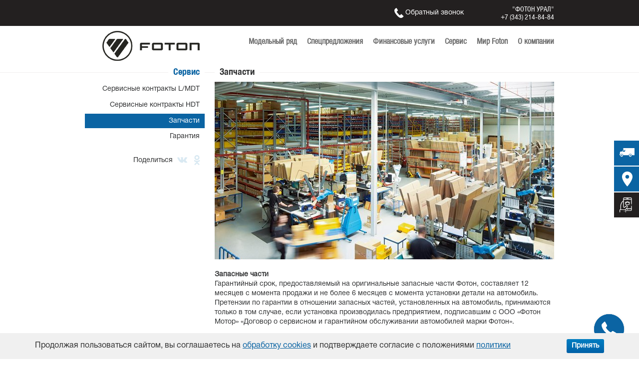

--- FILE ---
content_type: text/html; charset=UTF-8
request_url: https://foton-ural.ru/servis/zapcasti
body_size: 9465
content:
<!DOCTYPE html>
<html lang="ru" dir="ltr" itemscope="" itemtype="http://schema.org/WebPage">
  <head prefix="og: http://ogp.me/ns# article: http://ogp.me/ns/article#">
        <meta charset="utf-8" />

<!--[if IE]>
<meta http-equiv="X-UA-Compatible" content="IE=edge, chrome=1" />
<![endif]-->
<meta name="description" content="Запасные части
Гарантийный срок, предоставляемый на оригинальные запасные части Фотон, составляет 12 месяцев с момента продажи и не более 6 месяцев с момента установки детали на автомобиль. Претензии по гарантии в отношении запасных частей, установленных на автомобиль, принимаются только в том случае, если установка производилась предприятием, подписавшим с ООО «Фотон Мотор» «Договор о сервисном и гарантийном обслуживании автомобилей марки Фотон».

Гарантийные обязательства не распространяются на следующие случаи:" />
<meta name="MobileOptimized" content="width" />
<meta name="HandheldFriendly" content="true" />
<meta name="viewport" content="width=device-width, initial-scale=1.0" />
<meta name="SKYPE_TOOLBAR" content="SKYPE_TOOLBAR_PARSER_COMPATIBLE" />
<meta name="format-detection" content="telephone=no" />
<meta itemprop="name" content="&quot;ФОТОН УРАЛ&quot;" />
<meta itemprop="description" content="Запасные части Гарантийный срок, предоставляемый на оригинальные запасные части Фотон, составляет 12 месяцев с момента продажи и не более 6 месяцев с момента установки детали на автомобиль. Претензии по гарантии в отношении запасных частей, установленных на автомобиль, принимаются только в том случае, если установка производилась предприятием, подписавшим с ООО «Фотон Мотор» «Договор о сервисном и гарантийном обслуживании автомобилей марки Фотон». Гарантийные обязательства не распространяются на следующие случаи:" />
<link rel="shortcut icon" href="/themes/virdini/vcurrent/favicon.ico" type="image/vnd.microsoft.icon" />
<link rel="canonical" href="https://foton-ural.ru/servis/zapcasti" />
<meta property="og:type" content="article" />
<meta property="og:updated_time" content="2017-07-18T12:58:27+03:00" />
<meta property="og:site_name" content="&quot;ФОТОН УРАЛ&quot;" />
<meta name="twitter:card" content="summary_large_image" />
<meta property="og:title" content="Запчасти" />
<meta property="og:url" content="https://foton-ural.ru/servis/zapcasti" />
<meta property="og:locale" content="ru_RU" />
<meta property="og:description" content="Запасные части Гарантийный срок, предоставляемый на оригинальные запасные части Фотон, составляет 12 месяцев с момента продажи и не более 6 месяцев с момента установки детали на автомобиль. Претензии по гарантии в отношении запасных частей, установленных на автомобиль, принимаются только в том случае, если установка производилась предприятием, подписавшим с ООО «Фотон Мотор» «Договор о сервисном и гарантийном обслуживании автомобилей марки Фотон». Гарантийные обязательства не распространяются на следующие случаи:" />
<meta property="og:image" content="https://foton-ural.ru/sites/default/files/styles/vsocial/public/vsocial/social.jpg?itok=tsduaAyC" />
<meta property="og:image:width" content="1175" />
<meta property="og:image:height" content="615" />
<meta property="og:image:type" content="image/jpeg" />
<meta property="article:published_time" content="2017-07-18T12:57:26+03:00" />
<meta property="article:modified_time" content="2017-07-18T12:58:27+03:00" />

    <title>Запчасти | &quot;ФОТОН УРАЛ&quot;</title>
    <link rel="stylesheet" media="all" href="/sites/default/files/css/css_Q-VJLhi4vM_7ZDCLwDZLLnCuoVj3sB34wjIKBIqL5sw.css" />
<link rel="stylesheet" media="all" href="/sites/default/files/css/css_vEhvIn0RZANNzOFtKTByLAYvaaCZqCsf4_kCAIRBkQI.css" />

    
<!--[if lte IE 8]>
<script src="/sites/default/files/js/js_dqu8jcUIoPYBuAgk2F4a-fAq2qdiC0ssnjcYSqSBZAw.js"></script>
<![endif]-->

                          </head>
  <body class="path-node page-node-type-page">
    
      
<div id="wrapper" class="with-left-menu">

    <div class="visually-hidden"><div id="block-pagetitle">
  
  
      <h1>
  <span><span>Запчасти</span>
</span>

</h1>
  </div>
</div>

<header>
    

  <div class="region-header-line">
    <div class="wrapper clearfix">
      <div class="nyh"></div>
      <div class="region-header-line-in">

        <div class="callback-form uns"><i class="sprite"></i> Обратный звонок</div>
        <div id="block-virdinisocialnetworkpages" class="block block-vsocial block-vsocial-network-pages-block">
  
    
      <div class="block-content">
      <div class="vsocial-network-pages clearfix"></div>

    </div>
  </div>
<div id="block-vcontactblock" class="block block-vcustom block-vcustom-vcontactblock">
  
    
      <div class="block-content">
      "ФОТОН УРАЛ"<br><a href="tel:+73432148484" class="comagic_phone">+7 (343) 214‑84-84</a>
    </div>
  </div>

      </div>
    </div>
  </div>

    <div class="region-header wrapper clearfix">
    <span class="mobile-menu"><i></i><i></i><i></i><i></i></span>
    <div id="block-sitebranding" class="block block-system block-system-branding-block">
  
    
        <a href="/" rel="home">
      <img src="/themes/virdini/vcurrent/logo.png" alt="Главная" />
    </a>
      
</div>
<nav aria-labelledby="block-osnovnaanavigacia-menu" id="block-osnovnaanavigacia" class="block block-menu navigation menu--main block-vfoton-system-menu-blockmain">
            
  <h2 class="visually-hidden" id="block-osnovnaanavigacia-menu">Основная навигация</h2>
  

        
              <ul class="menu">
                    <li class="swow-lineup top-menu-li menu-item menu-item--expanded">
        <div class="menu-link">
          <a href="/models">Модельный ряд</a>
                                <i class="menu-helper"></i>
                  </div>
                                <ul class="menu">
                    <li>
        <div class="menu-link">
          <a href="/heavy-duty-trucks" hreflang="ru">Тяжелая гамма</a>
                                <i class="menu-helper"></i>
                  </div>
                                <ul class="menu">
                    <li class="with-icon menu-item">
        <div class="menu-link">
          <a href="/heavy-duty-trucks/foton-r-6x2" hreflang="ru">Foton R 6x2</a>
                      <i class="menu-icon">
            <div class="field field--name-field-menu-icon field--type-image field--label-hidden clearfix field__item">  <a href="/heavy-duty-trucks/foton-r-6x2"><img src="/sites/default/files/styles/mmenu/public/2025-07/foton-r-6-2_0.png?itok=7PdtJkY_" width="96" height="40" alt="Foton R 6x2" class="image-style-mmenu" />

</a>
</div>
      </i>
                            </div>
              </li>
                <li class="with-icon menu-item">
        <div class="menu-link">
          <a href="/heavy-duty-trucks/foton-6x4" hreflang="ru">Foton A 6x4</a>
                      <i class="menu-icon">
            <div class="field field--name-field-menu-icon field--type-image field--label-hidden clearfix field__item">  <a href="/heavy-duty-trucks/foton-6x4"><img src="/sites/default/files/styles/mmenu/public/2024-11/xk5pthw3pnmba5sq1vp6uq2crb70v9c5_1.png?itok=tgckrAxH" width="96" height="40" alt="Foton A 6x4" class="image-style-mmenu" />

</a>
</div>
      </i>
                            </div>
              </li>
                <li class="with-icon menu-item">
        <div class="menu-link">
          <a href="/heavy-duty-trucks/foton-galaxy" hreflang="ru">Foton Galaxy</a>
                      <i class="menu-icon">
            <div class="field field--name-field-menu-icon field--type-image field--label-hidden clearfix field__item">  <a href="/heavy-duty-trucks/foton-galaxy"><img src="/sites/default/files/styles/mmenu/public/2024-11/galaxy_ikon.png?itok=kATLklKo" width="96" height="40" alt="Foton Galaxy" class="image-style-mmenu" />

</a>
</div>
      </i>
                            </div>
              </li>
                <li class="with-icon menu-item">
        <div class="menu-link">
          <a href="/heavy-duty-trucks/foton-r" hreflang="ru">Foton R</a>
                      <i class="menu-icon">
            <div class="field field--name-field-menu-icon field--type-image field--label-hidden clearfix field__item">  <a href="/heavy-duty-trucks/foton-r"><img src="/sites/default/files/styles/mmenu/public/2024-06/auman_r.png?itok=8SyLuUlY" width="96" height="40" alt="Foton R" class="image-style-mmenu" />

</a>
</div>
      </i>
                            </div>
              </li>
                <li class="with-icon menu-item">
        <div class="menu-link">
          <a href="/heavy-duty-trucks/foton-a" hreflang="ru">Foton A</a>
                      <i class="menu-icon">
            <div class="field field--name-field-menu-icon field--type-image field--label-hidden clearfix field__item">  <a href="/heavy-duty-trucks/foton-a"><img src="/sites/default/files/styles/mmenu/public/2024-06/auman_est-a.png?itok=T3XA2Rpd" width="96" height="40" alt="Foton A" class="image-style-mmenu" />

</a>
</div>
      </i>
                            </div>
              </li>
        </ul>
  
              </li>
                <li>
        <div class="menu-link">
          <a href="/medium-duty-trucks" hreflang="ru">Средняя гамма</a>
                                <i class="menu-helper"></i>
                  </div>
                                <ul class="menu">
                    <li class="with-icon menu-item">
        <div class="menu-link">
          <a href="/medium-duty-trucks/foton-m-12" hreflang="ru">Foton M 12</a>
                      <i class="menu-icon">
            <div class="field field--name-field-menu-icon field--type-image field--label-hidden clearfix field__item">  <a href="/medium-duty-trucks/foton-m-12"><img src="/sites/default/files/styles/mmenu/public/2024-06/s125.png?itok=P-HxsyCq" width="96" height="40" alt="Foton M 12" class="image-style-mmenu" />

</a>
</div>
      </i>
                            </div>
              </li>
                <li class="with-icon menu-item">
        <div class="menu-link">
          <a href="/medium-duty-trucks/foton-m-18" hreflang="ru">Foton M 18</a>
                      <i class="menu-icon">
            <div class="field field--name-field-menu-icon field--type-image field--label-hidden clearfix field__item">  <a href="/medium-duty-trucks/foton-m-18"><img src="/sites/default/files/styles/mmenu/public/2024-06/s125_0.png?itok=SgMFGsc9" width="96" height="40" alt="Foton M 18" class="image-style-mmenu" />

</a>
</div>
      </i>
                            </div>
              </li>
                <li class="with-icon menu-item">
        <div class="menu-link">
          <a href="/medium-duty-trucks/foton-d-12" hreflang="ru">Foton D 12</a>
                      <i class="menu-icon">
            <div class="field field--name-field-menu-icon field--type-image field--label-hidden clearfix field__item">  <a href="/medium-duty-trucks/foton-d-12"><img src="/sites/default/files/styles/mmenu/public/2024-06/auman_d-12-18_0.png?itok=P7YIy5BY" width="96" height="40" alt="Foton D 12" class="image-style-mmenu" />

</a>
</div>
      </i>
                            </div>
              </li>
                <li class="with-icon menu-item">
        <div class="menu-link">
          <a href="/medium-duty-trucks/foton-d-18" hreflang="ru">Foton D 18</a>
                      <i class="menu-icon">
            <div class="field field--name-field-menu-icon field--type-image field--label-hidden clearfix field__item">  <a href="/medium-duty-trucks/foton-d-18"><img src="/sites/default/files/styles/mmenu/public/2024-06/auman_d-12-18.png?itok=p378eLAM" width="96" height="40" alt="Foton D 18" class="image-style-mmenu" />

</a>
</div>
      </i>
                            </div>
              </li>
        </ul>
  
              </li>
                <li>
        <div class="menu-link">
          <a href="/light-duty-trucks" hreflang="ru">Легкая гамма</a>
                                <i class="menu-helper"></i>
                  </div>
                                <ul class="menu">
                    <li class="with-icon menu-item">
        <div class="menu-link">
          <a href="/light-duty-trucks/foton-s35" hreflang="ru">Foton S35</a>
                      <i class="menu-icon">
            <div class="field field--name-field-menu-icon field--type-image field--label-hidden clearfix field__item">  <a href="/light-duty-trucks/foton-s35"><img src="/sites/default/files/styles/mmenu/public/2024-11/s35_ikon.png?itok=Dm1I8J6z" width="96" height="40" alt="Foton S35" class="image-style-mmenu" />

</a>
</div>
      </i>
                            </div>
              </li>
                <li class="with-icon menu-item">
        <div class="menu-link">
          <a href="/light-duty-trucks/foton-s85" hreflang="ru">Foton S85</a>
                      <i class="menu-icon">
            <div class="field field--name-field-menu-icon field--type-image field--label-hidden clearfix field__item">  <a href="/light-duty-trucks/foton-s85"><img src="/sites/default/files/styles/mmenu/public/2024-06/s85.png?itok=H8HzqqXO" width="96" height="40" alt="Foton Aumark S85" title="Foton S85" class="image-style-mmenu" />

</a>
</div>
      </i>
                            </div>
              </li>
                <li class="with-icon menu-item">
        <div class="menu-link">
          <a href="/light-duty-trucks/foton-s100" hreflang="ru">Foton S100</a>
                      <i class="menu-icon">
            <div class="field field--name-field-menu-icon field--type-image field--label-hidden clearfix field__item">  <a href="/light-duty-trucks/foton-s100"><img src="/sites/default/files/styles/mmenu/public/2024-06/s100.png?itok=hcE0yuzB" width="96" height="40" alt="Foton Aumark S100" title="Foton S100" class="image-style-mmenu" />

</a>
</div>
      </i>
                            </div>
              </li>
                <li class="with-icon menu-item">
        <div class="menu-link">
          <a href="/light-duty-trucks/foton-s120" hreflang="ru">Foton S120</a>
                      <i class="menu-icon">
            <div class="field field--name-field-menu-icon field--type-image field--label-hidden clearfix field__item">  <a href="/light-duty-trucks/foton-s120"><img src="/sites/default/files/styles/mmenu/public/2024-06/est-m-12-18_0.png?itok=kQ6Qjp86" width="96" height="40" alt="Foton Aumark S120" title="Foton S120" class="image-style-mmenu" />

</a>
</div>
      </i>
                            </div>
              </li>
        </ul>
  
              </li>
        </ul>
  
              </li>
                <li class="top-menu-li menu-item menu-item--expanded">
        <div class="menu-link">
          <a href="/special" title="Спецпредложения" data-drupal-link-system-path="node/19">Спецпредложения</a>
                                <i class="menu-helper"></i>
                  </div>
                                <ul class="menu">
                    <li class="menu-item">
        <div class="menu-link">
          <a href="/special/offers" title="Акции" data-drupal-link-system-path="offers">Акции</a>
                            </div>
              </li>
                <li class="menu-item">
        <div class="menu-link">
          <a href="/special/cars-stock" title="Автомобили в наличии" data-drupal-link-system-path="cars-stock">Автомобили в наличии</a>
                            </div>
              </li>
                <li class="menu-item">
        <div class="menu-link">
          <a href="/special/online-buy" title="Онлайн-заказ" data-drupal-link-system-path="online-buy">Онлайн-заказ</a>
                            </div>
              </li>
        </ul>
  
              </li>
                <li class="top-menu-li menu-item menu-item--expanded">
        <div class="menu-link">
          <a href="/uslugi" data-drupal-link-system-path="node/222">Финансовые услуги</a>
                                <i class="menu-helper"></i>
                  </div>
                                <ul class="menu">
                    <li>
        <div class="menu-link">
          <a href="/uslugi/leasing" hreflang="ru">Финанс Маркет</a>
                            </div>
              </li>
                <li>
        <div class="menu-link">
          <a href="/uslugi/kredit" hreflang="ru">Кредит</a>
                            </div>
              </li>
                <li>
        <div class="menu-link">
          <a href="/uslugi/avtostrakhovanie" hreflang="ru">АвтоСтрахование</a>
                            </div>
              </li>
        </ul>
  
              </li>
                <li class="top-menu-li menu-item menu-item--expanded">
        <div class="menu-link">
          <a href="/servis" data-drupal-link-system-path="node/66">Сервис</a>
                                <i class="menu-helper"></i>
                  </div>
                                <ul class="menu">
                    <li>
        <div class="menu-link">
          <a href="/servis/servisnye-kontrakty-lmdt" hreflang="ru">Сервисные контракты L/MDT</a>
                            </div>
              </li>
                <li>
        <div class="menu-link">
          <a href="/servis/servisnye-kontrakty" hreflang="ru">Сервисные контракты HDT</a>
                            </div>
              </li>
                <li>
        <div class="menu-link">
          <a href="/servis/zapcasti" hreflang="ru">Запчасти</a>
                            </div>
              </li>
                <li>
        <div class="menu-link">
          <a href="/servis/garantia" hreflang="ru">Гарантия</a>
                            </div>
              </li>
        </ul>
  
              </li>
                <li class="top-menu-li menu-item menu-item--expanded">
        <div class="menu-link">
          <a href="/world-foton" title="Мир Foton" data-drupal-link-system-path="node/13">Мир Foton</a>
                                <i class="menu-helper"></i>
                  </div>
                                <ul class="menu">
                    <li class="menu-item">
        <div class="menu-link">
          <a href="/world-foton/history" title="История" data-drupal-link-system-path="history">История</a>
                            </div>
              </li>
                <li>
        <div class="menu-link">
          <a href="/world-foton/video" hreflang="ru">Видео</a>
                            </div>
              </li>
                <li>
        <div class="menu-link">
          <a href="/world-foton/news" hreflang="ru">Новости</a>
                                <i class="menu-helper"></i>
                  </div>
                                <ul class="menu">
                    <li>
        <div class="menu-link">
          <a href="/world-foton/news/meropriatia" hreflang="ru"><span class="term-2">Мероприятия<i class="term-icon"><i class="sprite"></i></i></span></a>
                            </div>
              </li>
                <li>
        <div class="menu-link">
          <a href="/world-foton/news/slucai-iz-biznesa" hreflang="ru"><span class="term-5">Случаи из бизнеса<i class="term-icon"><i class="sprite"></i></i></span></a>
                            </div>
              </li>
        </ul>
  
              </li>
        </ul>
  
              </li>
                <li class="top-menu-li menu-item menu-item--expanded">
        <div class="menu-link">
          <a href="/about" title="О компании" data-drupal-link-system-path="node/1451">О компании</a>
                                <i class="menu-helper"></i>
                  </div>
                                <ul class="menu">
                    <li class="menu-item">
        <div class="menu-link">
          <a href="/about/contacts" title="Контакты" data-drupal-link-system-path="contacts">Контакты</a>
                            </div>
              </li>
        </ul>
  
              </li>
        </ul>
  


  </nav>

  </div>

</header>

    <div class="region region-pre-content">
    <div id="block-vfotonmodels" class="block block-vfoton block-vfoton-vfotonmodels">
  
    
      <div class="block-content">
      <div class="lineup-wrapper wrapper"><div class="lineup-con"><div class="lineup-term"><a href="/heavy-duty-trucks" hreflang="ru">Тяжелая гамма</a></div>
<ul class="lineup-nodes clearfix"><li>
<div itemscope="" itemtype="http://schema.org/Article" itemprop="mainEntity" class="termIds term-36 node node--type-product node--view-mode-teaser3 clearfix">
  
            <div class="field field--name-field-menu-icon field--type-image field--label-hidden clearfix field__item">  <a href="/heavy-duty-trucks/foton-r-6x2"><img src="/sites/default/files/styles/lineup/public/2025-07/foton-r-6-2_0.png?itok=GWQuSZrq" width="140" height="59" alt="Foton R 6x2" class="image-style-lineup" />

</a>
</div>
      
  <div class="node__content">
    
    <div class="lineup-model-title"><a href="/heavy-duty-trucks/foton-r-6x2"><span>Foton R 6x2</span>
</a></div>
    
    <div class="vschema-hidden-render"><link href="https://foton-ural.ru/heavy-duty-trucks/foton-r-6x2" itemprop="mainEntityOfPage" />
<span content="2025-07-10T10:27:23+03:00" itemprop="dateCreated datePublished"></span>
<span content="2025-09-16T11:56:30+03:00" itemprop="dateModified"></span>
<span content="Foton R 6x2" itemprop="headline name"></span>
<span itemprop="image" class="vschema-image" itemscope="" itemtype="http://schema.org/ImageObject">
  <link itemprop="url contentUrl" href="https://foton-ural.ru/sites/default/files/2025-07/1.jpg" />
<span content="" itemprop="name caption"></span>
<span content="1500" itemprop="width"></span>
<span content="1000" itemprop="height"></span>

  
</span>
<div itemscope="" itemtype="http://schema.org/Organization" itemprop="publisher author"><span content="&quot;ФОТОН УРАЛ&quot;" itemprop="name"></span>
<span content="https://foton-ural.ru/" itemprop="url"></span>
<span itemprop="logo" class="vschema-image" itemscope="" itemtype="http://schema.org/ImageObject">
  <link itemprop="url contentUrl" href="https://foton-ural.ru/sites/default/files/vschema/publisher.png" />
<span content="182" itemprop="width"></span>
<span content="60" itemprop="height"></span>

  
</span>
</div>
</div>
            <div content="0" class="price-request testQ testNew field priceField field--name-field-price field--type-integer field--label-hidden clearfix field__item"></div>
      
  </div>
</div>
</li><li>
<div itemscope="" itemtype="http://schema.org/Article" itemprop="mainEntity" class="termIds term-36 node node--type-product node--view-mode-teaser3 clearfix">
  
            <div class="field field--name-field-menu-icon field--type-image field--label-hidden clearfix field__item">  <a href="/heavy-duty-trucks/foton-6x4"><img src="/sites/default/files/styles/lineup/public/2024-11/xk5pthw3pnmba5sq1vp6uq2crb70v9c5_1.png?itok=12Gz_-_U" width="140" height="59" alt="Foton A 6x4" class="image-style-lineup" />

</a>
</div>
      
  <div class="node__content">
    
    <div class="lineup-model-title"><a href="/heavy-duty-trucks/foton-6x4"><span>Foton A 6x4</span>
</a></div>
    
    <div class="vschema-hidden-render"><link href="https://foton-ural.ru/heavy-duty-trucks/foton-6x4" itemprop="mainEntityOfPage" />
<span content="2024-10-24T12:58:46+03:00" itemprop="dateCreated datePublished"></span>
<span content="2025-08-27T12:49:57+03:00" itemprop="dateModified"></span>
<span content="Foton A 6x4" itemprop="headline name"></span>
<span itemprop="image" class="vschema-image" itemscope="" itemtype="http://schema.org/ImageObject">
  <link itemprop="url contentUrl" href="https://foton-ural.ru/sites/default/files/2024-10/3.jpg" />
<span content="" itemprop="name caption"></span>
<span content="1500" itemprop="width"></span>
<span content="1005" itemprop="height"></span>

  
</span>
<div itemscope="" itemtype="http://schema.org/Organization" itemprop="publisher author"><span content="&quot;ФОТОН УРАЛ&quot;" itemprop="name"></span>
<span content="https://foton-ural.ru/" itemprop="url"></span>
<span itemprop="logo" class="vschema-image" itemscope="" itemtype="http://schema.org/ImageObject">
  <link itemprop="url contentUrl" href="https://foton-ural.ru/sites/default/files/vschema/publisher.png" />
<span content="182" itemprop="width"></span>
<span content="60" itemprop="height"></span>

  
</span>
</div>
</div>
            <div content="0" class="price-request testQ testNew field priceField field--name-field-price field--type-integer field--label-hidden clearfix field__item"></div>
      
  </div>
</div>
</li><li>
<div itemscope="" itemtype="http://schema.org/Article" itemprop="mainEntity" class="termIds term-36 node node--type-product node--view-mode-teaser3 clearfix">
  
            <div class="field field--name-field-menu-icon field--type-image field--label-hidden clearfix field__item">  <a href="/heavy-duty-trucks/foton-galaxy"><img src="/sites/default/files/styles/lineup/public/2024-11/galaxy_ikon.png?itok=p8TVM1KY" width="140" height="59" alt="Foton Galaxy" class="image-style-lineup" />

</a>
</div>
      
  <div class="node__content">
    
    <div class="lineup-model-title"><a href="/heavy-duty-trucks/foton-galaxy"><span>Foton Galaxy</span>
</a></div>
    
    <div class="vschema-hidden-render"><link href="https://foton-ural.ru/heavy-duty-trucks/foton-galaxy" itemprop="mainEntityOfPage" />
<span content="2024-06-20T12:23:15+03:00" itemprop="dateCreated datePublished"></span>
<span content="2025-09-19T09:41:45+03:00" itemprop="dateModified"></span>
<span content="Foton Galaxy" itemprop="headline name"></span>
<span itemprop="image" class="vschema-image" itemscope="" itemtype="http://schema.org/ImageObject">
  <link itemprop="url contentUrl" href="https://foton-ural.ru/sites/default/files/2024-08/dsc06515_kaobei_2.png" />
<span content="" itemprop="name caption"></span>
<span content="1500" itemprop="width"></span>
<span content="1000" itemprop="height"></span>

  
</span>
<div itemscope="" itemtype="http://schema.org/Organization" itemprop="publisher author"><span content="&quot;ФОТОН УРАЛ&quot;" itemprop="name"></span>
<span content="https://foton-ural.ru/" itemprop="url"></span>
<span itemprop="logo" class="vschema-image" itemscope="" itemtype="http://schema.org/ImageObject">
  <link itemprop="url contentUrl" href="https://foton-ural.ru/sites/default/files/vschema/publisher.png" />
<span content="182" itemprop="width"></span>
<span content="60" itemprop="height"></span>

  
</span>
</div>
</div>
            <div content="0" class="price-request testQ testNew field priceField field--name-field-price field--type-integer field--label-hidden clearfix field__item"></div>
      
  </div>
</div>
</li><li>
<div itemscope="" itemtype="http://schema.org/Article" itemprop="mainEntity" class="termIds term-36 node node--type-product node--view-mode-teaser3 clearfix">
  
            <div class="field field--name-field-menu-icon field--type-image field--label-hidden clearfix field__item">  <a href="/heavy-duty-trucks/foton-r"><img src="/sites/default/files/styles/lineup/public/2024-06/auman_r.png?itok=-foaaKkI" width="140" height="59" alt="Foton R" class="image-style-lineup" />

</a>
</div>
      
  <div class="node__content">
    
    <div class="lineup-model-title"><a href="/heavy-duty-trucks/foton-r"><span>Foton R</span>
</a></div>
    
    <div class="vschema-hidden-render"><link href="https://foton-ural.ru/heavy-duty-trucks/foton-r" itemprop="mainEntityOfPage" />
<span content="2024-06-19T13:39:09+03:00" itemprop="dateCreated datePublished"></span>
<span content="2025-10-09T10:54:51+03:00" itemprop="dateModified"></span>
<span content="Foton R" itemprop="headline name"></span>
<span itemprop="image" class="vschema-image" itemscope="" itemtype="http://schema.org/ImageObject">
  <link itemprop="url contentUrl" href="https://foton-ural.ru/sites/default/files/2024-06/vb1vvekhjohrckd0da077qlu7jwy713a.jpg" />
<span content="" itemprop="name caption"></span>
<span content="1417" itemprop="width"></span>
<span content="944" itemprop="height"></span>

  
</span>
<div itemscope="" itemtype="http://schema.org/Organization" itemprop="publisher author"><span content="&quot;ФОТОН УРАЛ&quot;" itemprop="name"></span>
<span content="https://foton-ural.ru/" itemprop="url"></span>
<span itemprop="logo" class="vschema-image" itemscope="" itemtype="http://schema.org/ImageObject">
  <link itemprop="url contentUrl" href="https://foton-ural.ru/sites/default/files/vschema/publisher.png" />
<span content="182" itemprop="width"></span>
<span content="60" itemprop="height"></span>

  
</span>
</div>
</div>
            <div content="0" class="price-request testQ testNew field priceField field--name-field-price field--type-integer field--label-hidden clearfix field__item"></div>
      
  </div>
</div>
</li><li>
<div itemscope="" itemtype="http://schema.org/Article" itemprop="mainEntity" class="termIds term-36 node node--type-product node--view-mode-teaser3 clearfix">
  
            <div class="field field--name-field-menu-icon field--type-image field--label-hidden clearfix field__item">  <a href="/heavy-duty-trucks/foton-a"><img src="/sites/default/files/styles/lineup/public/2024-06/auman_est-a.png?itok=rd9qRgQr" width="140" height="59" alt="Foton A" class="image-style-lineup" />

</a>
</div>
      
  <div class="node__content">
    
    <div class="lineup-model-title"><a href="/heavy-duty-trucks/foton-a"><span>Foton A</span>
</a></div>
    
    <div class="vschema-hidden-render"><link href="https://foton-ural.ru/heavy-duty-trucks/foton-a" itemprop="mainEntityOfPage" />
<span content="2018-03-01T12:40:51+03:00" itemprop="dateCreated datePublished"></span>
<span content="2025-09-16T15:41:05+03:00" itemprop="dateModified"></span>
<span content="Foton A" itemprop="headline name"></span>
<span itemprop="image" class="vschema-image" itemscope="" itemtype="http://schema.org/ImageObject">
  <link itemprop="url contentUrl" href="https://foton-ural.ru/sites/default/files/2024-06/img_0626_2.jpg" />
<span content="" itemprop="name caption"></span>
<span content="1500" itemprop="width"></span>
<span content="1000" itemprop="height"></span>

  
</span>
<div itemscope="" itemtype="http://schema.org/Organization" itemprop="publisher author"><span content="&quot;ФОТОН УРАЛ&quot;" itemprop="name"></span>
<span content="https://foton-ural.ru/" itemprop="url"></span>
<span itemprop="logo" class="vschema-image" itemscope="" itemtype="http://schema.org/ImageObject">
  <link itemprop="url contentUrl" href="https://foton-ural.ru/sites/default/files/vschema/publisher.png" />
<span content="182" itemprop="width"></span>
<span content="60" itemprop="height"></span>

  
</span>
</div>
</div>
            <div content="0" class="price-request testQ testNew field priceField field--name-field-price field--type-integer field--label-hidden clearfix field__item"></div>
      
  </div>
</div>
</li></ul></div>
<div class="lineup-con"><div class="lineup-term"><a href="/medium-duty-trucks" hreflang="ru">Средняя гамма</a></div>
<ul class="lineup-nodes clearfix"><li>
<div itemscope="" itemtype="http://schema.org/Article" itemprop="mainEntity" class="termIds term-38 node node--type-product node--view-mode-teaser3 clearfix">
  
            <div class="field field--name-field-menu-icon field--type-image field--label-hidden clearfix field__item">  <a href="/medium-duty-trucks/foton-m-12"><img src="/sites/default/files/styles/lineup/public/2024-06/s125.png?itok=83TQ3OVn" width="140" height="59" alt="Foton M 12" class="image-style-lineup" />

</a>
</div>
      
  <div class="node__content">
    
    <div class="lineup-model-title"><a href="/medium-duty-trucks/foton-m-12"><span>Foton M 12</span>
</a></div>
    
    <div class="vschema-hidden-render"><link href="https://foton-ural.ru/medium-duty-trucks/foton-m-12" itemprop="mainEntityOfPage" />
<span content="2024-06-28T10:37:30+03:00" itemprop="dateCreated datePublished"></span>
<span content="2025-08-28T13:12:44+03:00" itemprop="dateModified"></span>
<span content="Foton M 12" itemprop="headline name"></span>
<span itemprop="image" class="vschema-image" itemscope="" itemtype="http://schema.org/ImageObject">
  <link itemprop="url contentUrl" href="https://foton-ural.ru/sites/default/files/2024-07/8.jpg" />
<span content="" itemprop="name caption"></span>
<span content="1500" itemprop="width"></span>
<span content="1000" itemprop="height"></span>

  
</span>
<div itemscope="" itemtype="http://schema.org/Organization" itemprop="publisher author"><span content="&quot;ФОТОН УРАЛ&quot;" itemprop="name"></span>
<span content="https://foton-ural.ru/" itemprop="url"></span>
<span itemprop="logo" class="vschema-image" itemscope="" itemtype="http://schema.org/ImageObject">
  <link itemprop="url contentUrl" href="https://foton-ural.ru/sites/default/files/vschema/publisher.png" />
<span content="182" itemprop="width"></span>
<span content="60" itemprop="height"></span>

  
</span>
</div>
</div>
            <div content="0" class="price-request testQ testNew field priceField field--name-field-price field--type-integer field--label-hidden clearfix field__item"></div>
      
  </div>
</div>
</li><li>
<div itemscope="" itemtype="http://schema.org/Article" itemprop="mainEntity" class="termIds term-38 node node--type-product node--view-mode-teaser3 clearfix">
  
            <div class="field field--name-field-menu-icon field--type-image field--label-hidden clearfix field__item">  <a href="/medium-duty-trucks/foton-m-18"><img src="/sites/default/files/styles/lineup/public/2024-06/s125_0.png?itok=pOA6bnBc" width="140" height="59" alt="Foton M 18" class="image-style-lineup" />

</a>
</div>
      
  <div class="node__content">
    
    <div class="lineup-model-title"><a href="/medium-duty-trucks/foton-m-18"><span>Foton M 18</span>
</a></div>
    
    <div class="vschema-hidden-render"><link href="https://foton-ural.ru/medium-duty-trucks/foton-m-18" itemprop="mainEntityOfPage" />
<span content="2024-06-27T14:40:12+03:00" itemprop="dateCreated datePublished"></span>
<span content="2025-08-28T13:15:10+03:00" itemprop="dateModified"></span>
<span content="Foton M 18" itemprop="headline name"></span>
<span itemprop="image" class="vschema-image" itemscope="" itemtype="http://schema.org/ImageObject">
  <link itemprop="url contentUrl" href="https://foton-ural.ru/sites/default/files/2024-07/z5_0.jpg" />
<span content="" itemprop="name caption"></span>
<span content="1500" itemprop="width"></span>
<span content="1000" itemprop="height"></span>

  
</span>
<div itemscope="" itemtype="http://schema.org/Organization" itemprop="publisher author"><span content="&quot;ФОТОН УРАЛ&quot;" itemprop="name"></span>
<span content="https://foton-ural.ru/" itemprop="url"></span>
<span itemprop="logo" class="vschema-image" itemscope="" itemtype="http://schema.org/ImageObject">
  <link itemprop="url contentUrl" href="https://foton-ural.ru/sites/default/files/vschema/publisher.png" />
<span content="182" itemprop="width"></span>
<span content="60" itemprop="height"></span>

  
</span>
</div>
</div>
            <div content="0" class="price-request testQ testNew field priceField field--name-field-price field--type-integer field--label-hidden clearfix field__item"></div>
      
  </div>
</div>
</li><li>
<div itemscope="" itemtype="http://schema.org/Article" itemprop="mainEntity" class="termIds term-38 node node--type-product node--view-mode-teaser3 clearfix">
  
            <div class="field field--name-field-menu-icon field--type-image field--label-hidden clearfix field__item">  <a href="/medium-duty-trucks/foton-d-12"><img src="/sites/default/files/styles/lineup/public/2024-06/auman_d-12-18_0.png?itok=GRg0YSf5" width="140" height="59" alt="Foton D 12" class="image-style-lineup" />

</a>
</div>
      
  <div class="node__content">
    
    <div class="lineup-model-title"><a href="/medium-duty-trucks/foton-d-12"><span>Foton D 12</span>
</a></div>
    
    <div class="vschema-hidden-render"><link href="https://foton-ural.ru/medium-duty-trucks/foton-d-12" itemprop="mainEntityOfPage" />
<span content="2024-06-26T15:13:49+03:00" itemprop="dateCreated datePublished"></span>
<span content="2025-09-19T09:43:26+03:00" itemprop="dateModified"></span>
<span content="Foton D 12" itemprop="headline name"></span>
<span itemprop="image" class="vschema-image" itemscope="" itemtype="http://schema.org/ImageObject">
  <link itemprop="url contentUrl" href="https://foton-ural.ru/sites/default/files/2024-06/dsc01383zuoce45du2.jpg" />
<span content="" itemprop="name caption"></span>
<span content="1500" itemprop="width"></span>
<span content="1001" itemprop="height"></span>

  
</span>
<div itemscope="" itemtype="http://schema.org/Organization" itemprop="publisher author"><span content="&quot;ФОТОН УРАЛ&quot;" itemprop="name"></span>
<span content="https://foton-ural.ru/" itemprop="url"></span>
<span itemprop="logo" class="vschema-image" itemscope="" itemtype="http://schema.org/ImageObject">
  <link itemprop="url contentUrl" href="https://foton-ural.ru/sites/default/files/vschema/publisher.png" />
<span content="182" itemprop="width"></span>
<span content="60" itemprop="height"></span>

  
</span>
</div>
</div>
            <div content="0" class="price-request testQ testNew field priceField field--name-field-price field--type-integer field--label-hidden clearfix field__item"></div>
      
  </div>
</div>
</li><li>
<div itemscope="" itemtype="http://schema.org/Article" itemprop="mainEntity" class="termIds term-38 node node--type-product node--view-mode-teaser3 clearfix">
  
            <div class="field field--name-field-menu-icon field--type-image field--label-hidden clearfix field__item">  <a href="/medium-duty-trucks/foton-d-18"><img src="/sites/default/files/styles/lineup/public/2024-06/auman_d-12-18.png?itok=c9IXrtkc" width="140" height="59" alt="Foton D 18" class="image-style-lineup" />

</a>
</div>
      
  <div class="node__content">
    
    <div class="lineup-model-title"><a href="/medium-duty-trucks/foton-d-18"><span>Foton D 18</span>
</a></div>
    
    <div class="vschema-hidden-render"><link href="https://foton-ural.ru/medium-duty-trucks/foton-d-18" itemprop="mainEntityOfPage" />
<span content="2024-06-19T16:24:59+03:00" itemprop="dateCreated datePublished"></span>
<span content="2025-09-19T09:43:14+03:00" itemprop="dateModified"></span>
<span content="Foton D 18" itemprop="headline name"></span>
<span itemprop="image" class="vschema-image" itemscope="" itemtype="http://schema.org/ImageObject">
  <link itemprop="url contentUrl" href="https://foton-ural.ru/sites/default/files/2024-06/45l8ur42b201hwib3wkkhtyvgc69zg6n_0.jpg" />
<span content="" itemprop="name caption"></span>
<span content="1500" itemprop="width"></span>
<span content="1001" itemprop="height"></span>

  
</span>
<div itemscope="" itemtype="http://schema.org/Organization" itemprop="publisher author"><span content="&quot;ФОТОН УРАЛ&quot;" itemprop="name"></span>
<span content="https://foton-ural.ru/" itemprop="url"></span>
<span itemprop="logo" class="vschema-image" itemscope="" itemtype="http://schema.org/ImageObject">
  <link itemprop="url contentUrl" href="https://foton-ural.ru/sites/default/files/vschema/publisher.png" />
<span content="182" itemprop="width"></span>
<span content="60" itemprop="height"></span>

  
</span>
</div>
</div>
            <div content="0" class="price-request testQ testNew field priceField field--name-field-price field--type-integer field--label-hidden clearfix field__item"></div>
      
  </div>
</div>
</li></ul></div>
<div class="lineup-con"><div class="lineup-term"><a href="/light-duty-trucks" hreflang="ru">Легкая гамма</a></div>
<ul class="lineup-nodes clearfix"><li>
<div itemscope="" itemtype="http://schema.org/Article" itemprop="mainEntity" class="termIds term-7 node node--type-product node--view-mode-teaser3 clearfix">
  
            <div class="field field--name-field-menu-icon field--type-image field--label-hidden clearfix field__item">  <a href="/light-duty-trucks/foton-s35"><img src="/sites/default/files/styles/lineup/public/2024-11/s35_ikon.png?itok=JUb_JA4c" width="140" height="59" alt="Foton S35" class="image-style-lineup" />

</a>
</div>
      
  <div class="node__content">
    
    <div class="lineup-model-title"><a href="/light-duty-trucks/foton-s35"><span>Foton S35</span>
</a></div>
    
    <div class="vschema-hidden-render"><link href="https://foton-ural.ru/light-duty-trucks/foton-s35" itemprop="mainEntityOfPage" />
<span content="2023-01-01T00:00:00+03:00" itemprop="dateCreated datePublished"></span>
<span content="2025-08-28T12:59:04+03:00" itemprop="dateModified"></span>
<span content="Foton S35" itemprop="headline name"></span>
<span itemprop="image" class="vschema-image" itemscope="" itemtype="http://schema.org/ImageObject">
  <link itemprop="url contentUrl" href="https://foton-ural.ru/sites/default/files/2024-06/onn15k8amyzado2kirhfl3gzsq0mb2j1_0.png" />
<span content="" itemprop="name caption"></span>
<span content="1500" itemprop="width"></span>
<span content="1091" itemprop="height"></span>

  
</span>
<div itemscope="" itemtype="http://schema.org/Organization" itemprop="publisher author"><span content="&quot;ФОТОН УРАЛ&quot;" itemprop="name"></span>
<span content="https://foton-ural.ru/" itemprop="url"></span>
<span itemprop="logo" class="vschema-image" itemscope="" itemtype="http://schema.org/ImageObject">
  <link itemprop="url contentUrl" href="https://foton-ural.ru/sites/default/files/vschema/publisher.png" />
<span content="182" itemprop="width"></span>
<span content="60" itemprop="height"></span>

  
</span>
</div>
</div>
            <div content="0" class="price-request testQ testNew field priceField field--name-field-price field--type-integer field--label-hidden clearfix field__item"></div>
      
  </div>
</div>
</li><li>
<div itemscope="" itemtype="http://schema.org/Article" itemprop="mainEntity" class="termIds term-7 node node--type-product node--view-mode-teaser3 clearfix">
  
            <div class="field field--name-field-menu-icon field--type-image field--label-hidden clearfix field__item">  <a href="/light-duty-trucks/foton-s85"><img src="/sites/default/files/styles/lineup/public/2024-06/s85.png?itok=yhwLxCWw" width="140" height="59" alt="Foton Aumark S85" title="Foton S85" class="image-style-lineup" />

</a>
</div>
      
  <div class="node__content">
    
    <div class="lineup-model-title"><a href="/light-duty-trucks/foton-s85"><span>Foton S85</span>
</a></div>
    
    <div class="vschema-hidden-render"><link href="https://foton-ural.ru/light-duty-trucks/foton-s85" itemprop="mainEntityOfPage" />
<span content="2022-01-01T00:00:00+03:00" itemprop="dateCreated datePublished"></span>
<span content="2025-08-28T13:01:58+03:00" itemprop="dateModified"></span>
<span content="Foton S85" itemprop="headline name"></span>
<span itemprop="image" class="vschema-image" itemscope="" itemtype="http://schema.org/ImageObject">
  <link itemprop="url contentUrl" href="https://foton-ural.ru/sites/default/files/2019-09/aumark-s085_0.png" />
<span content="Foton S85" itemprop="name caption"></span>
<span content="1200" itemprop="width"></span>
<span content="844" itemprop="height"></span>

  
</span>
<div itemscope="" itemtype="http://schema.org/Organization" itemprop="publisher author"><span content="&quot;ФОТОН УРАЛ&quot;" itemprop="name"></span>
<span content="https://foton-ural.ru/" itemprop="url"></span>
<span itemprop="logo" class="vschema-image" itemscope="" itemtype="http://schema.org/ImageObject">
  <link itemprop="url contentUrl" href="https://foton-ural.ru/sites/default/files/vschema/publisher.png" />
<span content="182" itemprop="width"></span>
<span content="60" itemprop="height"></span>

  
</span>
</div>
</div>
            <div content="0" class="price-request testQ testNew field priceField field--name-field-price field--type-integer field--label-hidden clearfix field__item"></div>
      
  </div>
</div>
</li><li>
<div itemscope="" itemtype="http://schema.org/Article" itemprop="mainEntity" class="termIds term-7 node node--type-product node--view-mode-teaser3 clearfix">
  
            <div class="field field--name-field-menu-icon field--type-image field--label-hidden clearfix field__item">  <a href="/light-duty-trucks/foton-s100"><img src="/sites/default/files/styles/lineup/public/2024-06/s100.png?itok=Lthth9hY" width="140" height="59" alt="Foton Aumark S100" title="Foton S100" class="image-style-lineup" />

</a>
</div>
      
  <div class="node__content">
    
    <div class="lineup-model-title"><a href="/light-duty-trucks/foton-s100"><span>Foton S100</span>
</a></div>
    
    <div class="vschema-hidden-render"><link href="https://foton-ural.ru/light-duty-trucks/foton-s100" itemprop="mainEntityOfPage" />
<span content="2021-01-01T00:00:00+03:00" itemprop="dateCreated datePublished"></span>
<span content="2025-08-28T12:50:43+03:00" itemprop="dateModified"></span>
<span content="Foton S100" itemprop="headline name"></span>
<span itemprop="image" class="vschema-image" itemscope="" itemtype="http://schema.org/ImageObject">
  <link itemprop="url contentUrl" href="https://foton-ural.ru/sites/default/files/2019-09/1175_615_0.png" />
<span content="Foton S100" itemprop="name caption"></span>
<span content="1175" itemprop="width"></span>
<span content="615" itemprop="height"></span>

  
</span>
<div itemscope="" itemtype="http://schema.org/Organization" itemprop="publisher author"><span content="&quot;ФОТОН УРАЛ&quot;" itemprop="name"></span>
<span content="https://foton-ural.ru/" itemprop="url"></span>
<span itemprop="logo" class="vschema-image" itemscope="" itemtype="http://schema.org/ImageObject">
  <link itemprop="url contentUrl" href="https://foton-ural.ru/sites/default/files/vschema/publisher.png" />
<span content="182" itemprop="width"></span>
<span content="60" itemprop="height"></span>

  
</span>
</div>
</div>
            <div content="0" class="price-request testQ testNew field priceField field--name-field-price field--type-integer field--label-hidden clearfix field__item"></div>
      
  </div>
</div>
</li><li>
<div itemscope="" itemtype="http://schema.org/Article" itemprop="mainEntity" class="termIds term-7 node node--type-product node--view-mode-teaser3 clearfix">
  
            <div class="field field--name-field-menu-icon field--type-image field--label-hidden clearfix field__item">  <a href="/light-duty-trucks/foton-s120"><img src="/sites/default/files/styles/lineup/public/2024-06/est-m-12-18_0.png?itok=Atkl_WIv" width="140" height="59" alt="Foton Aumark S120" title="Foton S120" class="image-style-lineup" />

</a>
</div>
      
  <div class="node__content">
    
    <div class="lineup-model-title"><a href="/light-duty-trucks/foton-s120"><span>Foton S120</span>
</a></div>
    
    <div class="vschema-hidden-render"><link href="https://foton-ural.ru/light-duty-trucks/foton-s120" itemprop="mainEntityOfPage" />
<span content="2020-01-01T00:00:00+03:00" itemprop="dateCreated datePublished"></span>
<span content="2025-08-28T12:54:54+03:00" itemprop="dateModified"></span>
<span content="Foton S120" itemprop="headline name"></span>
<span itemprop="image" class="vschema-image" itemscope="" itemtype="http://schema.org/ImageObject">
  <link itemprop="url contentUrl" href="https://foton-ural.ru/sites/default/files/2024-06/12.png" />
<span content="Foton S120" itemprop="name caption"></span>
<span content="1175" itemprop="width"></span>
<span content="678" itemprop="height"></span>

  
</span>
<div itemscope="" itemtype="http://schema.org/Organization" itemprop="publisher author"><span content="&quot;ФОТОН УРАЛ&quot;" itemprop="name"></span>
<span content="https://foton-ural.ru/" itemprop="url"></span>
<span itemprop="logo" class="vschema-image" itemscope="" itemtype="http://schema.org/ImageObject">
  <link itemprop="url contentUrl" href="https://foton-ural.ru/sites/default/files/vschema/publisher.png" />
<span content="182" itemprop="width"></span>
<span content="60" itemprop="height"></span>

  
</span>
</div>
</div>
            <div content="0" class="price-request testQ testNew field priceField field--name-field-price field--type-integer field--label-hidden clearfix field__item"></div>
      
  </div>
</div>
</li></ul></div>
<div class="lineup-more rows-c-3"><a href="/models" class="button">Подробнее</a></div>
</div>

    </div>
  </div>
<div  id="block-prikreplennoemenu" class="block block-menu navigation menu--sticky">
    
        
              <ul class="menu">
                    <li data-p="taxonomy_term-canonical" class="menu-item">
        <a href="/light-duty-trucks" title="Легкие грузовики" data-drupal-link-system-path="taxonomy/term/7">Легкие грузовики</a>
              </li>
                <li data-p="contacts" class="menu-item">
        <a href="/about/contacts" title="Контакты" data-drupal-link-system-path="contacts">Контакты</a>
              </li>
                <li data-p="onlinebuy" class="menu-item">
        <a href="/special/online-buy" title="Онлайн-заказ" data-drupal-link-system-path="online-buy">Онлайн-заказ</a>
              </li>
        </ul>
  


  </div>

  </div>


  <main>
      <div class="region-breadcrumb">
    <i class="region-breadcrumb-line"></i>
    <div class="wrapper clearfix">
      <div id="block-breadcrumbs" class="block block-system block-system-breadcrumb-block">
  
    
      <div class="block-content">
        <nav class="breadcrumb" aria-labelledby="system-breadcrumb">
    <h3 id="system-breadcrumb" class="visually-hidden">Строка навигации</h3>
      <ol class="clearfix" itemscope="" itemtype="http://schema.org/BreadcrumbList" itemprop="breadcrumb">
                            <li>
            <a href="/"><span>Главная</span></a>
            <i class="breadcrumb-h"><i class="breadcrumb-h1"></i><i class="breadcrumb-h2"></i></i>
          </li>
                                                      <li itemscope="" itemtype="http://schema.org/ListItem" itemprop="itemListElement" class="breadcrumb-active">
                      <a href="/servis" itemprop="item"><span itemprop="name">Сервис</span></a>
            <span itemprop="position" class="visually-hidden">1</span>
            <i class="breadcrumb-h"><i class="breadcrumb-h1"></i><i class="breadcrumb-h2"></i></i>
          </li>
                                          <li class="breadcrumb-nolink">
                Запчасти</li>
              </ol>
      
  </nav>

    </div>
  </div>
<div id="block-zagolovokstranicy" class="block block-core block-page-title-block">
  
  
      <h2 class="page-title">
  <span><span>Запчасти</span>
</span>

</h2>
  </div>

      <div class="page-snav-con"><div class="page-snav"></div></div>
    </div>
  </div>

    <div class="wrapper clearfix">
      <div class="content-menu">
        <div class="content-menu-in"></div>
                    <div class="region region-sidebar-left">
    <div id="block-virdinisocialnetworkshares" class="block block-vsocial block-vsocial-network-shares-block">
  
      <div class="block-title"><span>Поделиться</span></div>
    
      <div class="block-content">
      <div class="vsocial-network-shares clearfix">
  <span class="vsocial-network-share vsocial-network-share-vkontakte"><i></i></span><span class="vsocial-network-share vsocial-network-share-odnoklassniki"><i></i></span></div>

    </div>
  </div>

  </div>

              </div>
      <div class="content-wrapper">
          <div class="region region-highlighted">
    <div data-drupal-messages-fallback class="hidden"></div>

  </div>

          <div class="region region-content">
    <div id="block-content" class="block block-system block-system-main-block">
  
    
      <div class="block-content">
      
<div itemscope="" itemtype="http://schema.org/Article" itemprop="mainEntity" class="node-wrapper node node--type-page node--view-mode-full">
  
  <div  class="page-title heading-b"><span>Запчасти</span>
</div>
  
  <div class="node__content">
          
            <div class="field field--name-field-cover field--type-image field--label-hidden clearfix field__item">    <picture>
                  <source srcset="/sites/default/files/styles/cover5/public/2017-07/warehouse.jpg?itok=syzUTwSu 1x" media="all and (min-width: 960px)" type="image/jpeg"/>
              <source srcset="/sites/default/files/styles/cover3/public/2017-07/warehouse.jpg?itok=M7T7V2LO 1x" media="all and (min-width: 769px)" type="image/jpeg"/>
              <source srcset="/sites/default/files/styles/cover4/public/2017-07/warehouse.jpg?itok=05a5TVRe 1x" media="all and (min-width: 760px)" type="image/jpeg"/>
              <source srcset="/sites/default/files/styles/cover3/public/2017-07/warehouse.jpg?itok=M7T7V2LO 1x" media="all and (min-width: 641px)" type="image/jpeg"/>
              <source srcset="/sites/default/files/styles/cover2/public/2017-07/warehouse.jpg?itok=LiVMEaKr 1x" media="all and (min-width: 481px)" type="image/jpeg"/>
              <source srcset="/sites/default/files/styles/cover1/public/2017-07/warehouse.jpg?itok=3e-SfrkL 1x" media="all and (min-width: 321px)" type="image/jpeg"/>
                  <img src="/sites/default/files/styles/cover/public/2017-07/warehouse.jpg?itok=0TQTTWMT" alt="Запчасти" title="Запчасти" />

  </picture>

</div>
      
        <div class="vschema-hidden-render"><link href="https://foton-ural.ru/servis/zapcasti" itemprop="mainEntityOfPage" />
<span content="2017-07-18T12:57:26+03:00" itemprop="dateCreated datePublished"></span>
<span content="2017-07-18T12:58:27+03:00" itemprop="dateModified"></span>
<span content="Запчасти" itemprop="headline name"></span>
<span itemprop="image" class="vschema-image" itemscope="" itemtype="http://schema.org/ImageObject">
  <link itemprop="url contentUrl" href="https://foton-ural.ru/sites/default/files/2017-07/warehouse.jpg" />
<span content="Запчасти" itemprop="name caption"></span>
<span content="1175" itemprop="width"></span>
<span content="615" itemprop="height"></span>

  
</span>
<div itemscope="" itemtype="http://schema.org/Organization" itemprop="publisher author"><span content="&quot;ФОТОН УРАЛ&quot;" itemprop="name"></span>
<span content="https://foton-ural.ru/" itemprop="url"></span>
<span itemprop="logo" class="vschema-image" itemscope="" itemtype="http://schema.org/ImageObject">
  <link itemprop="url contentUrl" href="https://foton-ural.ru/sites/default/files/vschema/publisher.png" />
<span content="182" itemprop="width"></span>
<span content="60" itemprop="height"></span>

  
</span>
</div>
</div>
            <div itemprop="articleBody" class="field field--name-body field--type-text-with-summary field--label-hidden clearfix field__item"><p><strong>Запасные части</strong><br />
Гарантийный срок, предоставляемый на оригинальные запасные части Фотон, составляет 12 месяцев с момента продажи и не более 6 месяцев с момента установки детали на автомобиль. Претензии по гарантии в отношении запасных частей, установленных на автомобиль, принимаются только в том случае, если установка производилась предприятием, подписавшим с ООО «Фотон Мотор» «Договор о сервисном и гарантийном обслуживании автомобилей марки Фотон».</p>

<p>Гарантийные обязательства не распространяются на следующие случаи:</p>

<ul><li>Запасные части, используются не по назначению или с нарушением правил применения, эксплуатации и обслуживания, описанных в технической документации к автомобилям;</li>
	<li>Запасные части, повреждение которых возникло в следствие ошибок Покупателя при подборе, неквалифицированной установке, в результате ударов или других механических, термических и химических воздействий, несанкционированном изменении конструкции, систем и оборудования автомобиля;</li>
	<li>Запасные части, подвергшиеся естественному износу, поврежденные в результате дорожно-транспортных происшествий, имеющие следы неправильной установки, и повреждение которых явилось следствием неисправности других узлов и агрегатов автомобиля.</li>
</ul><p>Гарантия на запасные части, установленные в процессе гарантийного ремонта автомобиля, поддерживается в рамках условий гарантии на автомобиль.</p>
</div>
      
  </div>
</div>

    </div>
  </div>
<div id="block-vcallbackblock" class="block block-vcustom block-vcustom-vcallbackblock">
  
    
      <div class="block-content">
      <div id="vcallback" class="vmessage"><div id="vcallback-shadow" class="vmessage-shadow"></div><div id="vcallback-con" class="vmessage-con"><div id="vcallback-msg"><div id="vcallback-close" class="vmessage-close">Закрыть</div><div class="js-form-item form-item js-form-type-textfield form-type-textfield js-form-item-name form-item-name form-no-label">
        <input autocomplete="off" type="text" name="name" size="60" maxlength="128" placeholder="Ваше имя" class="form-text" />

        </div>
<div class="js-form-item form-item js-form-type-textfield form-type-textfield js-form-item-phone form-item-phone form-no-label">
        <input autocomplete="off" type="text" name="phone" size="60" maxlength="128" placeholder="Ваш телефон *" class="form-text required" required="required" aria-required="true" />

        </div>
<input type="submit" name="op" value="Позвоните мне" class="button js-form-submit form-submit" />
<div class="vcustom-agreement">
  <div class="vcustom-agreement-label"><i class="sprite"></i>
  Даю согласие на обработку моих персональных данных   </div>
  <div class="vcustom-agreement-text">
    <div class="text-align-left">
      <p class="text-align-justify">
        Мы используем файлы cookie, чтобы улучшить работу сайта. Подробная информация: <a href="/privacy-cookies" target="_blank">согласие на использование cookies файлов</a> и <a href="/politika-v-otnoshenii-obrabotki-personalnykh-dannykh" target="_blank">политика конфиденциальности</a>.
      </p>
    </div>
  </div>
</div>
<div class="vcurrent-branding-text"></div>
<div id="call-recaptcha-widget" data-size="invisible" data-sitekey="6Le_ho0UAAAAACxFRFIgmRsZ9Nf2KagcDwUjXqs9" data-callback="vCallbackAntiSpam"></div>
</div></div></div>
    </div>
  </div>

  </div>

      </div>
    </div>

  </main>

</div>

<footer>
  <div class="wrapper clearfix">
      <div class="region region-pre-footer">
    <div id="block-vsubscribeblock" class="block block-vcustom block-vcustom-vsubscribeblock">
  
      <div class="block-title"><span>Подписывайтесь на нас</span></div>
    
      <div class="block-content">
      <div class="subscribe-info">Подписаться на новости<i class="sprite"></i></div><div class="js-form-item form-item js-form-type-textfield form-type-textfield js-form-item-mail form-item-mail form-no-label">
        <input autocomplete="off" type="text" name="mail" size="60" maxlength="128" placeholder="Ваш Email*" class="form-text required" required="required" aria-required="true" />

        </div>
<input type="submit" name="op" value="Oк" class="button js-form-submit form-submit" />
<div class="vcustom-agreement">
  <div class="vcustom-agreement-label"><i class="sprite"></i>
  Даю согласие на обработку моих персональных данных   </div>
  <div class="vcustom-agreement-text">
    <div class="text-align-left">
      <p class="text-align-justify">
        Мы используем файлы cookie, чтобы улучшить работу сайта. Подробная информация: <a href="/privacy-cookies" target="_blank">согласие на использование cookies файлов</a> и <a href="/politika-v-otnoshenii-obrabotki-personalnykh-dannykh" target="_blank">политика конфиденциальности</a>.
      </p>
    </div>
  </div>
</div>

    </div>
  </div>
<div id="block-virdinisocialnetworkpages-2" class="block block-vsocial block-vsocial-network-pages-block">
  
    
      <div class="block-content">
      <div class="vsocial-network-pages clearfix"></div>

    </div>
  </div>

  </div>

      <div class="region region-footer">
    <div  id="block-avtomobili" class="block block-menu navigation menu--avtomobili">
      <div class="block-title"><span>Автомобили</span></div>
    
        
              <ul class="menu">
                    <li class="menu-item">
        <a href="/heavy-duty-trucks" data-drupal-link-system-path="taxonomy/term/36">Тяжелая гамма</a>
              </li>
                <li class="menu-item">
        <a href="/medium-duty-trucks" data-drupal-link-system-path="taxonomy/term/38">Средняя гамма</a>
              </li>
                <li class="menu-item">
        <a href="/light-duty-trucks" title="Легкие грузовики" data-drupal-link-system-path="taxonomy/term/7">Легкая гамма</a>
              </li>
        </ul>
  


  </div>

  </div>

  </div>
  <div class="footer-footer wrapper clearfix">
    <div class="nyf"></div>
    <div class="copyrights">Дилер «Фотон» © Все права защищены</div>
    <span class="vbase-developers"></span>

  </div>
  </footer>
<div class="callback-sticky">
  <i class="c1"></i><i class="c2"></i><i class="c3"></i>
  <i class="callback-form"><i class="sprite"></i></i>
</div>

<!-- Yandex.Metrika counter -->
<script type="text/javascript" >
  (function(m,e,t,r,i,k,a){m[i]=m[i]||function(){(m[i].a=m[i].a||[]).push(arguments)};
    m[i].l=1*new Date();
    for (var j = 0; j < document.scripts.length; j++) {if (document.scripts[j].src === r) { return; }}
    k=e.createElement(t),a=e.getElementsByTagName(t)[0],k.async=1,k.src=r,a.parentNode.insertBefore(k,a)})
  (window, document, "script", "https://mc.yandex.ru/metrika/tag.js", "ym");

  ym(97925430, "init", {
    clickmap:true,
    trackLinks:true,
    accurateTrackBounce:true,
    webvisor:true
  });
</script>
<noscript><div><img src="https://mc.yandex.ru/watch/97925430" style="position:absolute; left:-9999px;" alt="" /></div></noscript>
<!-- /Yandex.Metrika counter -->



    
    <script type="application/json" data-drupal-selector="drupal-settings-json">{"path":{"baseUrl":"\/","scriptPath":null,"pathPrefix":"","currentPath":"node\/68","currentPathIsAdmin":false,"isFront":false,"currentLanguage":"ru"},"pluralDelimiter":"\u0003","suppressDeprecationErrors":true,"user":{"uid":0,"permissionsHash":"8558af07848a67378485c0a15227baaf401c09a99b9247441834b7abf93d3f49"}}</script>
<script src="/sites/default/files/js/js_Z3zM0kYpjVJsAxAIGmOG1NK12iYeaPBTmWmCOe1C8WU.js"></script>

    <div class="accept-cookies">
      <div class="container">
        <div class="accept-cookies__block">
          <div class="accept-cookies__text">Продолжая пользоваться сайтом, вы соглашаетесь на <a href="/privacy-cookies" target="_blank">обработку cookies</a> и
            подтверждаете согласие с положениями <a href="/politika-v-otnoshenii-obrabotki-personalnykh-dannykh" target="_blank">политики</a></div>
          <button class="accept-cookies__btn button">Принять</button>
        </div>
      </div>
    </div>
  </body>
</html>


--- FILE ---
content_type: application/javascript; charset=UTF-8
request_url: https://foton-ural.ru/sites/default/files/js/js_Z3zM0kYpjVJsAxAIGmOG1NK12iYeaPBTmWmCOe1C8WU.js
body_size: 79466
content:
/* Source and licensing information for the line(s) below can be found at https://sibir-foton.ru/core/assets/vendor/jquery/jquery.min.js. */
/*! jQuery v3.5.1 | (c) JS Foundation and other contributors | jquery.org/license */
!function(e,t){"use strict";"object"==typeof module&&"object"==typeof module.exports?module.exports=e.document?t(e,!0):function(e){if(!e.document)throw new Error("jQuery requires a window with a document");return t(e)}:t(e)}("undefined"!=typeof window?window:this,function(C,e){"use strict";var t=[],r=Object.getPrototypeOf,s=t.slice,g=t.flat?function(e){return t.flat.call(e)}:function(e){return t.concat.apply([],e)},u=t.push,i=t.indexOf,n={},o=n.toString,v=n.hasOwnProperty,a=v.toString,l=a.call(Object),y={},m=function(e){return"function"==typeof e&&"number"!=typeof e.nodeType},x=function(e){return null!=e&&e===e.window},E=C.document,c={type:!0,src:!0,nonce:!0,noModule:!0};function b(e,t,n){var r,i,o=(n=n||E).createElement("script");if(o.text=e,t)for(r in c)(i=t[r]||t.getAttribute&&t.getAttribute(r))&&o.setAttribute(r,i);n.head.appendChild(o).parentNode.removeChild(o)}function w(e){return null==e?e+"":"object"==typeof e||"function"==typeof e?n[o.call(e)]||"object":typeof e}var f="3.5.1",S=function(e,t){return new S.fn.init(e,t)};function p(e){var t=!!e&&"length"in e&&e.length,n=w(e);return!m(e)&&!x(e)&&("array"===n||0===t||"number"==typeof t&&0<t&&t-1 in e)}S.fn=S.prototype={jquery:f,constructor:S,length:0,toArray:function(){return s.call(this)},get:function(e){return null==e?s.call(this):e<0?this[e+this.length]:this[e]},pushStack:function(e){var t=S.merge(this.constructor(),e);return t.prevObject=this,t},each:function(e){return S.each(this,e)},map:function(n){return this.pushStack(S.map(this,function(e,t){return n.call(e,t,e)}))},slice:function(){return this.pushStack(s.apply(this,arguments))},first:function(){return this.eq(0)},last:function(){return this.eq(-1)},even:function(){return this.pushStack(S.grep(this,function(e,t){return(t+1)%2}))},odd:function(){return this.pushStack(S.grep(this,function(e,t){return t%2}))},eq:function(e){var t=this.length,n=+e+(e<0?t:0);return this.pushStack(0<=n&&n<t?[this[n]]:[])},end:function(){return this.prevObject||this.constructor()},push:u,sort:t.sort,splice:t.splice},S.extend=S.fn.extend=function(){var e,t,n,r,i,o,a=arguments[0]||{},s=1,u=arguments.length,l=!1;for("boolean"==typeof a&&(l=a,a=arguments[s]||{},s++),"object"==typeof a||m(a)||(a={}),s===u&&(a=this,s--);s<u;s++)if(null!=(e=arguments[s]))for(t in e)r=e[t],"__proto__"!==t&&a!==r&&(l&&r&&(S.isPlainObject(r)||(i=Array.isArray(r)))?(n=a[t],o=i&&!Array.isArray(n)?[]:i||S.isPlainObject(n)?n:{},i=!1,a[t]=S.extend(l,o,r)):void 0!==r&&(a[t]=r));return a},S.extend({expando:"jQuery"+(f+Math.random()).replace(/\D/g,""),isReady:!0,error:function(e){throw new Error(e)},noop:function(){},isPlainObject:function(e){var t,n;return!(!e||"[object Object]"!==o.call(e))&&(!(t=r(e))||"function"==typeof(n=v.call(t,"constructor")&&t.constructor)&&a.call(n)===l)},isEmptyObject:function(e){var t;for(t in e)return!1;return!0},globalEval:function(e,t,n){b(e,{nonce:t&&t.nonce},n)},each:function(e,t){var n,r=0;if(p(e)){for(n=e.length;r<n;r++)if(!1===t.call(e[r],r,e[r]))break}else for(r in e)if(!1===t.call(e[r],r,e[r]))break;return e},makeArray:function(e,t){var n=t||[];return null!=e&&(p(Object(e))?S.merge(n,"string"==typeof e?[e]:e):u.call(n,e)),n},inArray:function(e,t,n){return null==t?-1:i.call(t,e,n)},merge:function(e,t){for(var n=+t.length,r=0,i=e.length;r<n;r++)e[i++]=t[r];return e.length=i,e},grep:function(e,t,n){for(var r=[],i=0,o=e.length,a=!n;i<o;i++)!t(e[i],i)!==a&&r.push(e[i]);return r},map:function(e,t,n){var r,i,o=0,a=[];if(p(e))for(r=e.length;o<r;o++)null!=(i=t(e[o],o,n))&&a.push(i);else for(o in e)null!=(i=t(e[o],o,n))&&a.push(i);return g(a)},guid:1,support:y}),"function"==typeof Symbol&&(S.fn[Symbol.iterator]=t[Symbol.iterator]),S.each("Boolean Number String Function Array Date RegExp Object Error Symbol".split(" "),function(e,t){n["[object "+t+"]"]=t.toLowerCase()});var d=function(n){var e,d,b,o,i,h,f,g,w,u,l,T,C,a,E,v,s,c,y,S="sizzle"+1*new Date,p=n.document,k=0,r=0,m=ue(),x=ue(),A=ue(),N=ue(),D=function(e,t){return e===t&&(l=!0),0},j={}.hasOwnProperty,t=[],q=t.pop,L=t.push,H=t.push,O=t.slice,P=function(e,t){for(var n=0,r=e.length;n<r;n++)if(e[n]===t)return n;return-1},R="checked|selected|async|autofocus|autoplay|controls|defer|disabled|hidden|ismap|loop|multiple|open|readonly|required|scoped",M="[\\x20\\t\\r\\n\\f]",I="(?:\\\\[\\da-fA-F]{1,6}"+M+"?|\\\\[^\\r\\n\\f]|[\\w-]|[^\0-\\x7f])+",W="\\["+M+"*("+I+")(?:"+M+"*([*^$|!~]?=)"+M+"*(?:'((?:\\\\.|[^\\\\'])*)'|\"((?:\\\\.|[^\\\\\"])*)\"|("+I+"))|)"+M+"*\\]",F=":("+I+")(?:\\((('((?:\\\\.|[^\\\\'])*)'|\"((?:\\\\.|[^\\\\\"])*)\")|((?:\\\\.|[^\\\\()[\\]]|"+W+")*)|.*)\\)|)",B=new RegExp(M+"+","g"),$=new RegExp("^"+M+"+|((?:^|[^\\\\])(?:\\\\.)*)"+M+"+$","g"),_=new RegExp("^"+M+"*,"+M+"*"),z=new RegExp("^"+M+"*([>+~]|"+M+")"+M+"*"),U=new RegExp(M+"|>"),X=new RegExp(F),V=new RegExp("^"+I+"$"),G={ID:new RegExp("^#("+I+")"),CLASS:new RegExp("^\\.("+I+")"),TAG:new RegExp("^("+I+"|[*])"),ATTR:new RegExp("^"+W),PSEUDO:new RegExp("^"+F),CHILD:new RegExp("^:(only|first|last|nth|nth-last)-(child|of-type)(?:\\("+M+"*(even|odd|(([+-]|)(\\d*)n|)"+M+"*(?:([+-]|)"+M+"*(\\d+)|))"+M+"*\\)|)","i"),bool:new RegExp("^(?:"+R+")$","i"),needsContext:new RegExp("^"+M+"*[>+~]|:(even|odd|eq|gt|lt|nth|first|last)(?:\\("+M+"*((?:-\\d)?\\d*)"+M+"*\\)|)(?=[^-]|$)","i")},Y=/HTML$/i,Q=/^(?:input|select|textarea|button)$/i,J=/^h\d$/i,K=/^[^{]+\{\s*\[native \w/,Z=/^(?:#([\w-]+)|(\w+)|\.([\w-]+))$/,ee=/[+~]/,te=new RegExp("\\\\[\\da-fA-F]{1,6}"+M+"?|\\\\([^\\r\\n\\f])","g"),ne=function(e,t){var n="0x"+e.slice(1)-65536;return t||(n<0?String.fromCharCode(n+65536):String.fromCharCode(n>>10|55296,1023&n|56320))},re=/([\0-\x1f\x7f]|^-?\d)|^-$|[^\0-\x1f\x7f-\uFFFF\w-]/g,ie=function(e,t){return t?"\0"===e?"\ufffd":e.slice(0,-1)+"\\"+e.charCodeAt(e.length-1).toString(16)+" ":"\\"+e},oe=function(){T()},ae=be(function(e){return!0===e.disabled&&"fieldset"===e.nodeName.toLowerCase()},{dir:"parentNode",next:"legend"});try{H.apply(t=O.call(p.childNodes),p.childNodes),t[p.childNodes.length].nodeType}catch(e){H={apply:t.length?function(e,t){L.apply(e,O.call(t))}:function(e,t){var n=e.length,r=0;while(e[n++]=t[r++]);e.length=n-1}}}function se(t,e,n,r){var i,o,a,s,u,l,c,f=e&&e.ownerDocument,p=e?e.nodeType:9;if(n=n||[],"string"!=typeof t||!t||1!==p&&9!==p&&11!==p)return n;if(!r&&(T(e),e=e||C,E)){if(11!==p&&(u=Z.exec(t)))if(i=u[1]){if(9===p){if(!(a=e.getElementById(i)))return n;if(a.id===i)return n.push(a),n}else if(f&&(a=f.getElementById(i))&&y(e,a)&&a.id===i)return n.push(a),n}else{if(u[2])return H.apply(n,e.getElementsByTagName(t)),n;if((i=u[3])&&d.getElementsByClassName&&e.getElementsByClassName)return H.apply(n,e.getElementsByClassName(i)),n}if(d.qsa&&!N[t+" "]&&(!v||!v.test(t))&&(1!==p||"object"!==e.nodeName.toLowerCase())){if(c=t,f=e,1===p&&(U.test(t)||z.test(t))){(f=ee.test(t)&&ye(e.parentNode)||e)===e&&d.scope||((s=e.getAttribute("id"))?s=s.replace(re,ie):e.setAttribute("id",s=S)),o=(l=h(t)).length;while(o--)l[o]=(s?"#"+s:":scope")+" "+xe(l[o]);c=l.join(",")}try{return H.apply(n,f.querySelectorAll(c)),n}catch(e){N(t,!0)}finally{s===S&&e.removeAttribute("id")}}}return g(t.replace($,"$1"),e,n,r)}function ue(){var r=[];return function e(t,n){return r.push(t+" ")>b.cacheLength&&delete e[r.shift()],e[t+" "]=n}}function le(e){return e[S]=!0,e}function ce(e){var t=C.createElement("fieldset");try{return!!e(t)}catch(e){return!1}finally{t.parentNode&&t.parentNode.removeChild(t),t=null}}function fe(e,t){var n=e.split("|"),r=n.length;while(r--)b.attrHandle[n[r]]=t}function pe(e,t){var n=t&&e,r=n&&1===e.nodeType&&1===t.nodeType&&e.sourceIndex-t.sourceIndex;if(r)return r;if(n)while(n=n.nextSibling)if(n===t)return-1;return e?1:-1}function de(t){return function(e){return"input"===e.nodeName.toLowerCase()&&e.type===t}}function he(n){return function(e){var t=e.nodeName.toLowerCase();return("input"===t||"button"===t)&&e.type===n}}function ge(t){return function(e){return"form"in e?e.parentNode&&!1===e.disabled?"label"in e?"label"in e.parentNode?e.parentNode.disabled===t:e.disabled===t:e.isDisabled===t||e.isDisabled!==!t&&ae(e)===t:e.disabled===t:"label"in e&&e.disabled===t}}function ve(a){return le(function(o){return o=+o,le(function(e,t){var n,r=a([],e.length,o),i=r.length;while(i--)e[n=r[i]]&&(e[n]=!(t[n]=e[n]))})})}function ye(e){return e&&"undefined"!=typeof e.getElementsByTagName&&e}for(e in d=se.support={},i=se.isXML=function(e){var t=e.namespaceURI,n=(e.ownerDocument||e).documentElement;return!Y.test(t||n&&n.nodeName||"HTML")},T=se.setDocument=function(e){var t,n,r=e?e.ownerDocument||e:p;return r!=C&&9===r.nodeType&&r.documentElement&&(a=(C=r).documentElement,E=!i(C),p!=C&&(n=C.defaultView)&&n.top!==n&&(n.addEventListener?n.addEventListener("unload",oe,!1):n.attachEvent&&n.attachEvent("onunload",oe)),d.scope=ce(function(e){return a.appendChild(e).appendChild(C.createElement("div")),"undefined"!=typeof e.querySelectorAll&&!e.querySelectorAll(":scope fieldset div").length}),d.attributes=ce(function(e){return e.className="i",!e.getAttribute("className")}),d.getElementsByTagName=ce(function(e){return e.appendChild(C.createComment("")),!e.getElementsByTagName("*").length}),d.getElementsByClassName=K.test(C.getElementsByClassName),d.getById=ce(function(e){return a.appendChild(e).id=S,!C.getElementsByName||!C.getElementsByName(S).length}),d.getById?(b.filter.ID=function(e){var t=e.replace(te,ne);return function(e){return e.getAttribute("id")===t}},b.find.ID=function(e,t){if("undefined"!=typeof t.getElementById&&E){var n=t.getElementById(e);return n?[n]:[]}}):(b.filter.ID=function(e){var n=e.replace(te,ne);return function(e){var t="undefined"!=typeof e.getAttributeNode&&e.getAttributeNode("id");return t&&t.value===n}},b.find.ID=function(e,t){if("undefined"!=typeof t.getElementById&&E){var n,r,i,o=t.getElementById(e);if(o){if((n=o.getAttributeNode("id"))&&n.value===e)return[o];i=t.getElementsByName(e),r=0;while(o=i[r++])if((n=o.getAttributeNode("id"))&&n.value===e)return[o]}return[]}}),b.find.TAG=d.getElementsByTagName?function(e,t){return"undefined"!=typeof t.getElementsByTagName?t.getElementsByTagName(e):d.qsa?t.querySelectorAll(e):void 0}:function(e,t){var n,r=[],i=0,o=t.getElementsByTagName(e);if("*"===e){while(n=o[i++])1===n.nodeType&&r.push(n);return r}return o},b.find.CLASS=d.getElementsByClassName&&function(e,t){if("undefined"!=typeof t.getElementsByClassName&&E)return t.getElementsByClassName(e)},s=[],v=[],(d.qsa=K.test(C.querySelectorAll))&&(ce(function(e){var t;a.appendChild(e).innerHTML="<a id='"+S+"'></a><select id='"+S+"-\r\\' msallowcapture=''><option selected=''></option></select>",e.querySelectorAll("[msallowcapture^='']").length&&v.push("[*^$]="+M+"*(?:''|\"\")"),e.querySelectorAll("[selected]").length||v.push("\\["+M+"*(?:value|"+R+")"),e.querySelectorAll("[id~="+S+"-]").length||v.push("~="),(t=C.createElement("input")).setAttribute("name",""),e.appendChild(t),e.querySelectorAll("[name='']").length||v.push("\\["+M+"*name"+M+"*="+M+"*(?:''|\"\")"),e.querySelectorAll(":checked").length||v.push(":checked"),e.querySelectorAll("a#"+S+"+*").length||v.push(".#.+[+~]"),e.querySelectorAll("\\\f"),v.push("[\\r\\n\\f]")}),ce(function(e){e.innerHTML="<a href='' disabled='disabled'></a><select disabled='disabled'><option/></select>";var t=C.createElement("input");t.setAttribute("type","hidden"),e.appendChild(t).setAttribute("name","D"),e.querySelectorAll("[name=d]").length&&v.push("name"+M+"*[*^$|!~]?="),2!==e.querySelectorAll(":enabled").length&&v.push(":enabled",":disabled"),a.appendChild(e).disabled=!0,2!==e.querySelectorAll(":disabled").length&&v.push(":enabled",":disabled"),e.querySelectorAll("*,:x"),v.push(",.*:")})),(d.matchesSelector=K.test(c=a.matches||a.webkitMatchesSelector||a.mozMatchesSelector||a.oMatchesSelector||a.msMatchesSelector))&&ce(function(e){d.disconnectedMatch=c.call(e,"*"),c.call(e,"[s!='']:x"),s.push("!=",F)}),v=v.length&&new RegExp(v.join("|")),s=s.length&&new RegExp(s.join("|")),t=K.test(a.compareDocumentPosition),y=t||K.test(a.contains)?function(e,t){var n=9===e.nodeType?e.documentElement:e,r=t&&t.parentNode;return e===r||!(!r||1!==r.nodeType||!(n.contains?n.contains(r):e.compareDocumentPosition&&16&e.compareDocumentPosition(r)))}:function(e,t){if(t)while(t=t.parentNode)if(t===e)return!0;return!1},D=t?function(e,t){if(e===t)return l=!0,0;var n=!e.compareDocumentPosition-!t.compareDocumentPosition;return n||(1&(n=(e.ownerDocument||e)==(t.ownerDocument||t)?e.compareDocumentPosition(t):1)||!d.sortDetached&&t.compareDocumentPosition(e)===n?e==C||e.ownerDocument==p&&y(p,e)?-1:t==C||t.ownerDocument==p&&y(p,t)?1:u?P(u,e)-P(u,t):0:4&n?-1:1)}:function(e,t){if(e===t)return l=!0,0;var n,r=0,i=e.parentNode,o=t.parentNode,a=[e],s=[t];if(!i||!o)return e==C?-1:t==C?1:i?-1:o?1:u?P(u,e)-P(u,t):0;if(i===o)return pe(e,t);n=e;while(n=n.parentNode)a.unshift(n);n=t;while(n=n.parentNode)s.unshift(n);while(a[r]===s[r])r++;return r?pe(a[r],s[r]):a[r]==p?-1:s[r]==p?1:0}),C},se.matches=function(e,t){return se(e,null,null,t)},se.matchesSelector=function(e,t){if(T(e),d.matchesSelector&&E&&!N[t+" "]&&(!s||!s.test(t))&&(!v||!v.test(t)))try{var n=c.call(e,t);if(n||d.disconnectedMatch||e.document&&11!==e.document.nodeType)return n}catch(e){N(t,!0)}return 0<se(t,C,null,[e]).length},se.contains=function(e,t){return(e.ownerDocument||e)!=C&&T(e),y(e,t)},se.attr=function(e,t){(e.ownerDocument||e)!=C&&T(e);var n=b.attrHandle[t.toLowerCase()],r=n&&j.call(b.attrHandle,t.toLowerCase())?n(e,t,!E):void 0;return void 0!==r?r:d.attributes||!E?e.getAttribute(t):(r=e.getAttributeNode(t))&&r.specified?r.value:null},se.escape=function(e){return(e+"").replace(re,ie)},se.error=function(e){throw new Error("Syntax error, unrecognized expression: "+e)},se.uniqueSort=function(e){var t,n=[],r=0,i=0;if(l=!d.detectDuplicates,u=!d.sortStable&&e.slice(0),e.sort(D),l){while(t=e[i++])t===e[i]&&(r=n.push(i));while(r--)e.splice(n[r],1)}return u=null,e},o=se.getText=function(e){var t,n="",r=0,i=e.nodeType;if(i){if(1===i||9===i||11===i){if("string"==typeof e.textContent)return e.textContent;for(e=e.firstChild;e;e=e.nextSibling)n+=o(e)}else if(3===i||4===i)return e.nodeValue}else while(t=e[r++])n+=o(t);return n},(b=se.selectors={cacheLength:50,createPseudo:le,match:G,attrHandle:{},find:{},relative:{">":{dir:"parentNode",first:!0}," ":{dir:"parentNode"},"+":{dir:"previousSibling",first:!0},"~":{dir:"previousSibling"}},preFilter:{ATTR:function(e){return e[1]=e[1].replace(te,ne),e[3]=(e[3]||e[4]||e[5]||"").replace(te,ne),"~="===e[2]&&(e[3]=" "+e[3]+" "),e.slice(0,4)},CHILD:function(e){return e[1]=e[1].toLowerCase(),"nth"===e[1].slice(0,3)?(e[3]||se.error(e[0]),e[4]=+(e[4]?e[5]+(e[6]||1):2*("even"===e[3]||"odd"===e[3])),e[5]=+(e[7]+e[8]||"odd"===e[3])):e[3]&&se.error(e[0]),e},PSEUDO:function(e){var t,n=!e[6]&&e[2];return G.CHILD.test(e[0])?null:(e[3]?e[2]=e[4]||e[5]||"":n&&X.test(n)&&(t=h(n,!0))&&(t=n.indexOf(")",n.length-t)-n.length)&&(e[0]=e[0].slice(0,t),e[2]=n.slice(0,t)),e.slice(0,3))}},filter:{TAG:function(e){var t=e.replace(te,ne).toLowerCase();return"*"===e?function(){return!0}:function(e){return e.nodeName&&e.nodeName.toLowerCase()===t}},CLASS:function(e){var t=m[e+" "];return t||(t=new RegExp("(^|"+M+")"+e+"("+M+"|$)"))&&m(e,function(e){return t.test("string"==typeof e.className&&e.className||"undefined"!=typeof e.getAttribute&&e.getAttribute("class")||"")})},ATTR:function(n,r,i){return function(e){var t=se.attr(e,n);return null==t?"!="===r:!r||(t+="","="===r?t===i:"!="===r?t!==i:"^="===r?i&&0===t.indexOf(i):"*="===r?i&&-1<t.indexOf(i):"$="===r?i&&t.slice(-i.length)===i:"~="===r?-1<(" "+t.replace(B," ")+" ").indexOf(i):"|="===r&&(t===i||t.slice(0,i.length+1)===i+"-"))}},CHILD:function(h,e,t,g,v){var y="nth"!==h.slice(0,3),m="last"!==h.slice(-4),x="of-type"===e;return 1===g&&0===v?function(e){return!!e.parentNode}:function(e,t,n){var r,i,o,a,s,u,l=y!==m?"nextSibling":"previousSibling",c=e.parentNode,f=x&&e.nodeName.toLowerCase(),p=!n&&!x,d=!1;if(c){if(y){while(l){a=e;while(a=a[l])if(x?a.nodeName.toLowerCase()===f:1===a.nodeType)return!1;u=l="only"===h&&!u&&"nextSibling"}return!0}if(u=[m?c.firstChild:c.lastChild],m&&p){d=(s=(r=(i=(o=(a=c)[S]||(a[S]={}))[a.uniqueID]||(o[a.uniqueID]={}))[h]||[])[0]===k&&r[1])&&r[2],a=s&&c.childNodes[s];while(a=++s&&a&&a[l]||(d=s=0)||u.pop())if(1===a.nodeType&&++d&&a===e){i[h]=[k,s,d];break}}else if(p&&(d=s=(r=(i=(o=(a=e)[S]||(a[S]={}))[a.uniqueID]||(o[a.uniqueID]={}))[h]||[])[0]===k&&r[1]),!1===d)while(a=++s&&a&&a[l]||(d=s=0)||u.pop())if((x?a.nodeName.toLowerCase()===f:1===a.nodeType)&&++d&&(p&&((i=(o=a[S]||(a[S]={}))[a.uniqueID]||(o[a.uniqueID]={}))[h]=[k,d]),a===e))break;return(d-=v)===g||d%g==0&&0<=d/g}}},PSEUDO:function(e,o){var t,a=b.pseudos[e]||b.setFilters[e.toLowerCase()]||se.error("unsupported pseudo: "+e);return a[S]?a(o):1<a.length?(t=[e,e,"",o],b.setFilters.hasOwnProperty(e.toLowerCase())?le(function(e,t){var n,r=a(e,o),i=r.length;while(i--)e[n=P(e,r[i])]=!(t[n]=r[i])}):function(e){return a(e,0,t)}):a}},pseudos:{not:le(function(e){var r=[],i=[],s=f(e.replace($,"$1"));return s[S]?le(function(e,t,n,r){var i,o=s(e,null,r,[]),a=e.length;while(a--)(i=o[a])&&(e[a]=!(t[a]=i))}):function(e,t,n){return r[0]=e,s(r,null,n,i),r[0]=null,!i.pop()}}),has:le(function(t){return function(e){return 0<se(t,e).length}}),contains:le(function(t){return t=t.replace(te,ne),function(e){return-1<(e.textContent||o(e)).indexOf(t)}}),lang:le(function(n){return V.test(n||"")||se.error("unsupported lang: "+n),n=n.replace(te,ne).toLowerCase(),function(e){var t;do{if(t=E?e.lang:e.getAttribute("xml:lang")||e.getAttribute("lang"))return(t=t.toLowerCase())===n||0===t.indexOf(n+"-")}while((e=e.parentNode)&&1===e.nodeType);return!1}}),target:function(e){var t=n.location&&n.location.hash;return t&&t.slice(1)===e.id},root:function(e){return e===a},focus:function(e){return e===C.activeElement&&(!C.hasFocus||C.hasFocus())&&!!(e.type||e.href||~e.tabIndex)},enabled:ge(!1),disabled:ge(!0),checked:function(e){var t=e.nodeName.toLowerCase();return"input"===t&&!!e.checked||"option"===t&&!!e.selected},selected:function(e){return e.parentNode&&e.parentNode.selectedIndex,!0===e.selected},empty:function(e){for(e=e.firstChild;e;e=e.nextSibling)if(e.nodeType<6)return!1;return!0},parent:function(e){return!b.pseudos.empty(e)},header:function(e){return J.test(e.nodeName)},input:function(e){return Q.test(e.nodeName)},button:function(e){var t=e.nodeName.toLowerCase();return"input"===t&&"button"===e.type||"button"===t},text:function(e){var t;return"input"===e.nodeName.toLowerCase()&&"text"===e.type&&(null==(t=e.getAttribute("type"))||"text"===t.toLowerCase())},first:ve(function(){return[0]}),last:ve(function(e,t){return[t-1]}),eq:ve(function(e,t,n){return[n<0?n+t:n]}),even:ve(function(e,t){for(var n=0;n<t;n+=2)e.push(n);return e}),odd:ve(function(e,t){for(var n=1;n<t;n+=2)e.push(n);return e}),lt:ve(function(e,t,n){for(var r=n<0?n+t:t<n?t:n;0<=--r;)e.push(r);return e}),gt:ve(function(e,t,n){for(var r=n<0?n+t:n;++r<t;)e.push(r);return e})}}).pseudos.nth=b.pseudos.eq,{radio:!0,checkbox:!0,file:!0,password:!0,image:!0})b.pseudos[e]=de(e);for(e in{submit:!0,reset:!0})b.pseudos[e]=he(e);function me(){}function xe(e){for(var t=0,n=e.length,r="";t<n;t++)r+=e[t].value;return r}function be(s,e,t){var u=e.dir,l=e.next,c=l||u,f=t&&"parentNode"===c,p=r++;return e.first?function(e,t,n){while(e=e[u])if(1===e.nodeType||f)return s(e,t,n);return!1}:function(e,t,n){var r,i,o,a=[k,p];if(n){while(e=e[u])if((1===e.nodeType||f)&&s(e,t,n))return!0}else while(e=e[u])if(1===e.nodeType||f)if(i=(o=e[S]||(e[S]={}))[e.uniqueID]||(o[e.uniqueID]={}),l&&l===e.nodeName.toLowerCase())e=e[u]||e;else{if((r=i[c])&&r[0]===k&&r[1]===p)return a[2]=r[2];if((i[c]=a)[2]=s(e,t,n))return!0}return!1}}function we(i){return 1<i.length?function(e,t,n){var r=i.length;while(r--)if(!i[r](e,t,n))return!1;return!0}:i[0]}function Te(e,t,n,r,i){for(var o,a=[],s=0,u=e.length,l=null!=t;s<u;s++)(o=e[s])&&(n&&!n(o,r,i)||(a.push(o),l&&t.push(s)));return a}function Ce(d,h,g,v,y,e){return v&&!v[S]&&(v=Ce(v)),y&&!y[S]&&(y=Ce(y,e)),le(function(e,t,n,r){var i,o,a,s=[],u=[],l=t.length,c=e||function(e,t,n){for(var r=0,i=t.length;r<i;r++)se(e,t[r],n);return n}(h||"*",n.nodeType?[n]:n,[]),f=!d||!e&&h?c:Te(c,s,d,n,r),p=g?y||(e?d:l||v)?[]:t:f;if(g&&g(f,p,n,r),v){i=Te(p,u),v(i,[],n,r),o=i.length;while(o--)(a=i[o])&&(p[u[o]]=!(f[u[o]]=a))}if(e){if(y||d){if(y){i=[],o=p.length;while(o--)(a=p[o])&&i.push(f[o]=a);y(null,p=[],i,r)}o=p.length;while(o--)(a=p[o])&&-1<(i=y?P(e,a):s[o])&&(e[i]=!(t[i]=a))}}else p=Te(p===t?p.splice(l,p.length):p),y?y(null,t,p,r):H.apply(t,p)})}function Ee(e){for(var i,t,n,r=e.length,o=b.relative[e[0].type],a=o||b.relative[" "],s=o?1:0,u=be(function(e){return e===i},a,!0),l=be(function(e){return-1<P(i,e)},a,!0),c=[function(e,t,n){var r=!o&&(n||t!==w)||((i=t).nodeType?u(e,t,n):l(e,t,n));return i=null,r}];s<r;s++)if(t=b.relative[e[s].type])c=[be(we(c),t)];else{if((t=b.filter[e[s].type].apply(null,e[s].matches))[S]){for(n=++s;n<r;n++)if(b.relative[e[n].type])break;return Ce(1<s&&we(c),1<s&&xe(e.slice(0,s-1).concat({value:" "===e[s-2].type?"*":""})).replace($,"$1"),t,s<n&&Ee(e.slice(s,n)),n<r&&Ee(e=e.slice(n)),n<r&&xe(e))}c.push(t)}return we(c)}return me.prototype=b.filters=b.pseudos,b.setFilters=new me,h=se.tokenize=function(e,t){var n,r,i,o,a,s,u,l=x[e+" "];if(l)return t?0:l.slice(0);a=e,s=[],u=b.preFilter;while(a){for(o in n&&!(r=_.exec(a))||(r&&(a=a.slice(r[0].length)||a),s.push(i=[])),n=!1,(r=z.exec(a))&&(n=r.shift(),i.push({value:n,type:r[0].replace($," ")}),a=a.slice(n.length)),b.filter)!(r=G[o].exec(a))||u[o]&&!(r=u[o](r))||(n=r.shift(),i.push({value:n,type:o,matches:r}),a=a.slice(n.length));if(!n)break}return t?a.length:a?se.error(e):x(e,s).slice(0)},f=se.compile=function(e,t){var n,v,y,m,x,r,i=[],o=[],a=A[e+" "];if(!a){t||(t=h(e)),n=t.length;while(n--)(a=Ee(t[n]))[S]?i.push(a):o.push(a);(a=A(e,(v=o,m=0<(y=i).length,x=0<v.length,r=function(e,t,n,r,i){var o,a,s,u=0,l="0",c=e&&[],f=[],p=w,d=e||x&&b.find.TAG("*",i),h=k+=null==p?1:Math.random()||.1,g=d.length;for(i&&(w=t==C||t||i);l!==g&&null!=(o=d[l]);l++){if(x&&o){a=0,t||o.ownerDocument==C||(T(o),n=!E);while(s=v[a++])if(s(o,t||C,n)){r.push(o);break}i&&(k=h)}m&&((o=!s&&o)&&u--,e&&c.push(o))}if(u+=l,m&&l!==u){a=0;while(s=y[a++])s(c,f,t,n);if(e){if(0<u)while(l--)c[l]||f[l]||(f[l]=q.call(r));f=Te(f)}H.apply(r,f),i&&!e&&0<f.length&&1<u+y.length&&se.uniqueSort(r)}return i&&(k=h,w=p),c},m?le(r):r))).selector=e}return a},g=se.select=function(e,t,n,r){var i,o,a,s,u,l="function"==typeof e&&e,c=!r&&h(e=l.selector||e);if(n=n||[],1===c.length){if(2<(o=c[0]=c[0].slice(0)).length&&"ID"===(a=o[0]).type&&9===t.nodeType&&E&&b.relative[o[1].type]){if(!(t=(b.find.ID(a.matches[0].replace(te,ne),t)||[])[0]))return n;l&&(t=t.parentNode),e=e.slice(o.shift().value.length)}i=G.needsContext.test(e)?0:o.length;while(i--){if(a=o[i],b.relative[s=a.type])break;if((u=b.find[s])&&(r=u(a.matches[0].replace(te,ne),ee.test(o[0].type)&&ye(t.parentNode)||t))){if(o.splice(i,1),!(e=r.length&&xe(o)))return H.apply(n,r),n;break}}}return(l||f(e,c))(r,t,!E,n,!t||ee.test(e)&&ye(t.parentNode)||t),n},d.sortStable=S.split("").sort(D).join("")===S,d.detectDuplicates=!!l,T(),d.sortDetached=ce(function(e){return 1&e.compareDocumentPosition(C.createElement("fieldset"))}),ce(function(e){return e.innerHTML="<a href='#'></a>","#"===e.firstChild.getAttribute("href")})||fe("type|href|height|width",function(e,t,n){if(!n)return e.getAttribute(t,"type"===t.toLowerCase()?1:2)}),d.attributes&&ce(function(e){return e.innerHTML="<input/>",e.firstChild.setAttribute("value",""),""===e.firstChild.getAttribute("value")})||fe("value",function(e,t,n){if(!n&&"input"===e.nodeName.toLowerCase())return e.defaultValue}),ce(function(e){return null==e.getAttribute("disabled")})||fe(R,function(e,t,n){var r;if(!n)return!0===e[t]?t.toLowerCase():(r=e.getAttributeNode(t))&&r.specified?r.value:null}),se}(C);S.find=d,S.expr=d.selectors,S.expr[":"]=S.expr.pseudos,S.uniqueSort=S.unique=d.uniqueSort,S.text=d.getText,S.isXMLDoc=d.isXML,S.contains=d.contains,S.escapeSelector=d.escape;var h=function(e,t,n){var r=[],i=void 0!==n;while((e=e[t])&&9!==e.nodeType)if(1===e.nodeType){if(i&&S(e).is(n))break;r.push(e)}return r},T=function(e,t){for(var n=[];e;e=e.nextSibling)1===e.nodeType&&e!==t&&n.push(e);return n},k=S.expr.match.needsContext;function A(e,t){return e.nodeName&&e.nodeName.toLowerCase()===t.toLowerCase()}var N=/^<([a-z][^\/\0>:\x20\t\r\n\f]*)[\x20\t\r\n\f]*\/?>(?:<\/\1>|)$/i;function D(e,n,r){return m(n)?S.grep(e,function(e,t){return!!n.call(e,t,e)!==r}):n.nodeType?S.grep(e,function(e){return e===n!==r}):"string"!=typeof n?S.grep(e,function(e){return-1<i.call(n,e)!==r}):S.filter(n,e,r)}S.filter=function(e,t,n){var r=t[0];return n&&(e=":not("+e+")"),1===t.length&&1===r.nodeType?S.find.matchesSelector(r,e)?[r]:[]:S.find.matches(e,S.grep(t,function(e){return 1===e.nodeType}))},S.fn.extend({find:function(e){var t,n,r=this.length,i=this;if("string"!=typeof e)return this.pushStack(S(e).filter(function(){for(t=0;t<r;t++)if(S.contains(i[t],this))return!0}));for(n=this.pushStack([]),t=0;t<r;t++)S.find(e,i[t],n);return 1<r?S.uniqueSort(n):n},filter:function(e){return this.pushStack(D(this,e||[],!1))},not:function(e){return this.pushStack(D(this,e||[],!0))},is:function(e){return!!D(this,"string"==typeof e&&k.test(e)?S(e):e||[],!1).length}});var j,q=/^(?:\s*(<[\w\W]+>)[^>]*|#([\w-]+))$/;(S.fn.init=function(e,t,n){var r,i;if(!e)return this;if(n=n||j,"string"==typeof e){if(!(r="<"===e[0]&&">"===e[e.length-1]&&3<=e.length?[null,e,null]:q.exec(e))||!r[1]&&t)return!t||t.jquery?(t||n).find(e):this.constructor(t).find(e);if(r[1]){if(t=t instanceof S?t[0]:t,S.merge(this,S.parseHTML(r[1],t&&t.nodeType?t.ownerDocument||t:E,!0)),N.test(r[1])&&S.isPlainObject(t))for(r in t)m(this[r])?this[r](t[r]):this.attr(r,t[r]);return this}return(i=E.getElementById(r[2]))&&(this[0]=i,this.length=1),this}return e.nodeType?(this[0]=e,this.length=1,this):m(e)?void 0!==n.ready?n.ready(e):e(S):S.makeArray(e,this)}).prototype=S.fn,j=S(E);var L=/^(?:parents|prev(?:Until|All))/,H={children:!0,contents:!0,next:!0,prev:!0};function O(e,t){while((e=e[t])&&1!==e.nodeType);return e}S.fn.extend({has:function(e){var t=S(e,this),n=t.length;return this.filter(function(){for(var e=0;e<n;e++)if(S.contains(this,t[e]))return!0})},closest:function(e,t){var n,r=0,i=this.length,o=[],a="string"!=typeof e&&S(e);if(!k.test(e))for(;r<i;r++)for(n=this[r];n&&n!==t;n=n.parentNode)if(n.nodeType<11&&(a?-1<a.index(n):1===n.nodeType&&S.find.matchesSelector(n,e))){o.push(n);break}return this.pushStack(1<o.length?S.uniqueSort(o):o)},index:function(e){return e?"string"==typeof e?i.call(S(e),this[0]):i.call(this,e.jquery?e[0]:e):this[0]&&this[0].parentNode?this.first().prevAll().length:-1},add:function(e,t){return this.pushStack(S.uniqueSort(S.merge(this.get(),S(e,t))))},addBack:function(e){return this.add(null==e?this.prevObject:this.prevObject.filter(e))}}),S.each({parent:function(e){var t=e.parentNode;return t&&11!==t.nodeType?t:null},parents:function(e){return h(e,"parentNode")},parentsUntil:function(e,t,n){return h(e,"parentNode",n)},next:function(e){return O(e,"nextSibling")},prev:function(e){return O(e,"previousSibling")},nextAll:function(e){return h(e,"nextSibling")},prevAll:function(e){return h(e,"previousSibling")},nextUntil:function(e,t,n){return h(e,"nextSibling",n)},prevUntil:function(e,t,n){return h(e,"previousSibling",n)},siblings:function(e){return T((e.parentNode||{}).firstChild,e)},children:function(e){return T(e.firstChild)},contents:function(e){return null!=e.contentDocument&&r(e.contentDocument)?e.contentDocument:(A(e,"template")&&(e=e.content||e),S.merge([],e.childNodes))}},function(r,i){S.fn[r]=function(e,t){var n=S.map(this,i,e);return"Until"!==r.slice(-5)&&(t=e),t&&"string"==typeof t&&(n=S.filter(t,n)),1<this.length&&(H[r]||S.uniqueSort(n),L.test(r)&&n.reverse()),this.pushStack(n)}});var P=/[^\x20\t\r\n\f]+/g;function R(e){return e}function M(e){throw e}function I(e,t,n,r){var i;try{e&&m(i=e.promise)?i.call(e).done(t).fail(n):e&&m(i=e.then)?i.call(e,t,n):t.apply(void 0,[e].slice(r))}catch(e){n.apply(void 0,[e])}}S.Callbacks=function(r){var e,n;r="string"==typeof r?(e=r,n={},S.each(e.match(P)||[],function(e,t){n[t]=!0}),n):S.extend({},r);var i,t,o,a,s=[],u=[],l=-1,c=function(){for(a=a||r.once,o=i=!0;u.length;l=-1){t=u.shift();while(++l<s.length)!1===s[l].apply(t[0],t[1])&&r.stopOnFalse&&(l=s.length,t=!1)}r.memory||(t=!1),i=!1,a&&(s=t?[]:"")},f={add:function(){return s&&(t&&!i&&(l=s.length-1,u.push(t)),function n(e){S.each(e,function(e,t){m(t)?r.unique&&f.has(t)||s.push(t):t&&t.length&&"string"!==w(t)&&n(t)})}(arguments),t&&!i&&c()),this},remove:function(){return S.each(arguments,function(e,t){var n;while(-1<(n=S.inArray(t,s,n)))s.splice(n,1),n<=l&&l--}),this},has:function(e){return e?-1<S.inArray(e,s):0<s.length},empty:function(){return s&&(s=[]),this},disable:function(){return a=u=[],s=t="",this},disabled:function(){return!s},lock:function(){return a=u=[],t||i||(s=t=""),this},locked:function(){return!!a},fireWith:function(e,t){return a||(t=[e,(t=t||[]).slice?t.slice():t],u.push(t),i||c()),this},fire:function(){return f.fireWith(this,arguments),this},fired:function(){return!!o}};return f},S.extend({Deferred:function(e){var o=[["notify","progress",S.Callbacks("memory"),S.Callbacks("memory"),2],["resolve","done",S.Callbacks("once memory"),S.Callbacks("once memory"),0,"resolved"],["reject","fail",S.Callbacks("once memory"),S.Callbacks("once memory"),1,"rejected"]],i="pending",a={state:function(){return i},always:function(){return s.done(arguments).fail(arguments),this},"catch":function(e){return a.then(null,e)},pipe:function(){var i=arguments;return S.Deferred(function(r){S.each(o,function(e,t){var n=m(i[t[4]])&&i[t[4]];s[t[1]](function(){var e=n&&n.apply(this,arguments);e&&m(e.promise)?e.promise().progress(r.notify).done(r.resolve).fail(r.reject):r[t[0]+"With"](this,n?[e]:arguments)})}),i=null}).promise()},then:function(t,n,r){var u=0;function l(i,o,a,s){return function(){var n=this,r=arguments,e=function(){var e,t;if(!(i<u)){if((e=a.apply(n,r))===o.promise())throw new TypeError("Thenable self-resolution");t=e&&("object"==typeof e||"function"==typeof e)&&e.then,m(t)?s?t.call(e,l(u,o,R,s),l(u,o,M,s)):(u++,t.call(e,l(u,o,R,s),l(u,o,M,s),l(u,o,R,o.notifyWith))):(a!==R&&(n=void 0,r=[e]),(s||o.resolveWith)(n,r))}},t=s?e:function(){try{e()}catch(e){S.Deferred.exceptionHook&&S.Deferred.exceptionHook(e,t.stackTrace),u<=i+1&&(a!==M&&(n=void 0,r=[e]),o.rejectWith(n,r))}};i?t():(S.Deferred.getStackHook&&(t.stackTrace=S.Deferred.getStackHook()),C.setTimeout(t))}}return S.Deferred(function(e){o[0][3].add(l(0,e,m(r)?r:R,e.notifyWith)),o[1][3].add(l(0,e,m(t)?t:R)),o[2][3].add(l(0,e,m(n)?n:M))}).promise()},promise:function(e){return null!=e?S.extend(e,a):a}},s={};return S.each(o,function(e,t){var n=t[2],r=t[5];a[t[1]]=n.add,r&&n.add(function(){i=r},o[3-e][2].disable,o[3-e][3].disable,o[0][2].lock,o[0][3].lock),n.add(t[3].fire),s[t[0]]=function(){return s[t[0]+"With"](this===s?void 0:this,arguments),this},s[t[0]+"With"]=n.fireWith}),a.promise(s),e&&e.call(s,s),s},when:function(e){var n=arguments.length,t=n,r=Array(t),i=s.call(arguments),o=S.Deferred(),a=function(t){return function(e){r[t]=this,i[t]=1<arguments.length?s.call(arguments):e,--n||o.resolveWith(r,i)}};if(n<=1&&(I(e,o.done(a(t)).resolve,o.reject,!n),"pending"===o.state()||m(i[t]&&i[t].then)))return o.then();while(t--)I(i[t],a(t),o.reject);return o.promise()}});var W=/^(Eval|Internal|Range|Reference|Syntax|Type|URI)Error$/;S.Deferred.exceptionHook=function(e,t){C.console&&C.console.warn&&e&&W.test(e.name)&&C.console.warn("jQuery.Deferred exception: "+e.message,e.stack,t)},S.readyException=function(e){C.setTimeout(function(){throw e})};var F=S.Deferred();function B(){E.removeEventListener("DOMContentLoaded",B),C.removeEventListener("load",B),S.ready()}S.fn.ready=function(e){return F.then(e)["catch"](function(e){S.readyException(e)}),this},S.extend({isReady:!1,readyWait:1,ready:function(e){(!0===e?--S.readyWait:S.isReady)||(S.isReady=!0)!==e&&0<--S.readyWait||F.resolveWith(E,[S])}}),S.ready.then=F.then,"complete"===E.readyState||"loading"!==E.readyState&&!E.documentElement.doScroll?C.setTimeout(S.ready):(E.addEventListener("DOMContentLoaded",B),C.addEventListener("load",B));var $=function(e,t,n,r,i,o,a){var s=0,u=e.length,l=null==n;if("object"===w(n))for(s in i=!0,n)$(e,t,s,n[s],!0,o,a);else if(void 0!==r&&(i=!0,m(r)||(a=!0),l&&(a?(t.call(e,r),t=null):(l=t,t=function(e,t,n){return l.call(S(e),n)})),t))for(;s<u;s++)t(e[s],n,a?r:r.call(e[s],s,t(e[s],n)));return i?e:l?t.call(e):u?t(e[0],n):o},_=/^-ms-/,z=/-([a-z])/g;function U(e,t){return t.toUpperCase()}function X(e){return e.replace(_,"ms-").replace(z,U)}var V=function(e){return 1===e.nodeType||9===e.nodeType||!+e.nodeType};function G(){this.expando=S.expando+G.uid++}G.uid=1,G.prototype={cache:function(e){var t=e[this.expando];return t||(t={},V(e)&&(e.nodeType?e[this.expando]=t:Object.defineProperty(e,this.expando,{value:t,configurable:!0}))),t},set:function(e,t,n){var r,i=this.cache(e);if("string"==typeof t)i[X(t)]=n;else for(r in t)i[X(r)]=t[r];return i},get:function(e,t){return void 0===t?this.cache(e):e[this.expando]&&e[this.expando][X(t)]},access:function(e,t,n){return void 0===t||t&&"string"==typeof t&&void 0===n?this.get(e,t):(this.set(e,t,n),void 0!==n?n:t)},remove:function(e,t){var n,r=e[this.expando];if(void 0!==r){if(void 0!==t){n=(t=Array.isArray(t)?t.map(X):(t=X(t))in r?[t]:t.match(P)||[]).length;while(n--)delete r[t[n]]}(void 0===t||S.isEmptyObject(r))&&(e.nodeType?e[this.expando]=void 0:delete e[this.expando])}},hasData:function(e){var t=e[this.expando];return void 0!==t&&!S.isEmptyObject(t)}};var Y=new G,Q=new G,J=/^(?:\{[\w\W]*\}|\[[\w\W]*\])$/,K=/[A-Z]/g;function Z(e,t,n){var r,i;if(void 0===n&&1===e.nodeType)if(r="data-"+t.replace(K,"-$&").toLowerCase(),"string"==typeof(n=e.getAttribute(r))){try{n="true"===(i=n)||"false"!==i&&("null"===i?null:i===+i+""?+i:J.test(i)?JSON.parse(i):i)}catch(e){}Q.set(e,t,n)}else n=void 0;return n}S.extend({hasData:function(e){return Q.hasData(e)||Y.hasData(e)},data:function(e,t,n){return Q.access(e,t,n)},removeData:function(e,t){Q.remove(e,t)},_data:function(e,t,n){return Y.access(e,t,n)},_removeData:function(e,t){Y.remove(e,t)}}),S.fn.extend({data:function(n,e){var t,r,i,o=this[0],a=o&&o.attributes;if(void 0===n){if(this.length&&(i=Q.get(o),1===o.nodeType&&!Y.get(o,"hasDataAttrs"))){t=a.length;while(t--)a[t]&&0===(r=a[t].name).indexOf("data-")&&(r=X(r.slice(5)),Z(o,r,i[r]));Y.set(o,"hasDataAttrs",!0)}return i}return"object"==typeof n?this.each(function(){Q.set(this,n)}):$(this,function(e){var t;if(o&&void 0===e)return void 0!==(t=Q.get(o,n))?t:void 0!==(t=Z(o,n))?t:void 0;this.each(function(){Q.set(this,n,e)})},null,e,1<arguments.length,null,!0)},removeData:function(e){return this.each(function(){Q.remove(this,e)})}}),S.extend({queue:function(e,t,n){var r;if(e)return t=(t||"fx")+"queue",r=Y.get(e,t),n&&(!r||Array.isArray(n)?r=Y.access(e,t,S.makeArray(n)):r.push(n)),r||[]},dequeue:function(e,t){t=t||"fx";var n=S.queue(e,t),r=n.length,i=n.shift(),o=S._queueHooks(e,t);"inprogress"===i&&(i=n.shift(),r--),i&&("fx"===t&&n.unshift("inprogress"),delete o.stop,i.call(e,function(){S.dequeue(e,t)},o)),!r&&o&&o.empty.fire()},_queueHooks:function(e,t){var n=t+"queueHooks";return Y.get(e,n)||Y.access(e,n,{empty:S.Callbacks("once memory").add(function(){Y.remove(e,[t+"queue",n])})})}}),S.fn.extend({queue:function(t,n){var e=2;return"string"!=typeof t&&(n=t,t="fx",e--),arguments.length<e?S.queue(this[0],t):void 0===n?this:this.each(function(){var e=S.queue(this,t,n);S._queueHooks(this,t),"fx"===t&&"inprogress"!==e[0]&&S.dequeue(this,t)})},dequeue:function(e){return this.each(function(){S.dequeue(this,e)})},clearQueue:function(e){return this.queue(e||"fx",[])},promise:function(e,t){var n,r=1,i=S.Deferred(),o=this,a=this.length,s=function(){--r||i.resolveWith(o,[o])};"string"!=typeof e&&(t=e,e=void 0),e=e||"fx";while(a--)(n=Y.get(o[a],e+"queueHooks"))&&n.empty&&(r++,n.empty.add(s));return s(),i.promise(t)}});var ee=/[+-]?(?:\d*\.|)\d+(?:[eE][+-]?\d+|)/.source,te=new RegExp("^(?:([+-])=|)("+ee+")([a-z%]*)$","i"),ne=["Top","Right","Bottom","Left"],re=E.documentElement,ie=function(e){return S.contains(e.ownerDocument,e)},oe={composed:!0};re.getRootNode&&(ie=function(e){return S.contains(e.ownerDocument,e)||e.getRootNode(oe)===e.ownerDocument});var ae=function(e,t){return"none"===(e=t||e).style.display||""===e.style.display&&ie(e)&&"none"===S.css(e,"display")};function se(e,t,n,r){var i,o,a=20,s=r?function(){return r.cur()}:function(){return S.css(e,t,"")},u=s(),l=n&&n[3]||(S.cssNumber[t]?"":"px"),c=e.nodeType&&(S.cssNumber[t]||"px"!==l&&+u)&&te.exec(S.css(e,t));if(c&&c[3]!==l){u/=2,l=l||c[3],c=+u||1;while(a--)S.style(e,t,c+l),(1-o)*(1-(o=s()/u||.5))<=0&&(a=0),c/=o;c*=2,S.style(e,t,c+l),n=n||[]}return n&&(c=+c||+u||0,i=n[1]?c+(n[1]+1)*n[2]:+n[2],r&&(r.unit=l,r.start=c,r.end=i)),i}var ue={};function le(e,t){for(var n,r,i,o,a,s,u,l=[],c=0,f=e.length;c<f;c++)(r=e[c]).style&&(n=r.style.display,t?("none"===n&&(l[c]=Y.get(r,"display")||null,l[c]||(r.style.display="")),""===r.style.display&&ae(r)&&(l[c]=(u=a=o=void 0,a=(i=r).ownerDocument,s=i.nodeName,(u=ue[s])||(o=a.body.appendChild(a.createElement(s)),u=S.css(o,"display"),o.parentNode.removeChild(o),"none"===u&&(u="block"),ue[s]=u)))):"none"!==n&&(l[c]="none",Y.set(r,"display",n)));for(c=0;c<f;c++)null!=l[c]&&(e[c].style.display=l[c]);return e}S.fn.extend({show:function(){return le(this,!0)},hide:function(){return le(this)},toggle:function(e){return"boolean"==typeof e?e?this.show():this.hide():this.each(function(){ae(this)?S(this).show():S(this).hide()})}});var ce,fe,pe=/^(?:checkbox|radio)$/i,de=/<([a-z][^\/\0>\x20\t\r\n\f]*)/i,he=/^$|^module$|\/(?:java|ecma)script/i;ce=E.createDocumentFragment().appendChild(E.createElement("div")),(fe=E.createElement("input")).setAttribute("type","radio"),fe.setAttribute("checked","checked"),fe.setAttribute("name","t"),ce.appendChild(fe),y.checkClone=ce.cloneNode(!0).cloneNode(!0).lastChild.checked,ce.innerHTML="<textarea>x</textarea>",y.noCloneChecked=!!ce.cloneNode(!0).lastChild.defaultValue,ce.innerHTML="<option></option>",y.option=!!ce.lastChild;var ge={thead:[1,"<table>","</table>"],col:[2,"<table><colgroup>","</colgroup></table>"],tr:[2,"<table><tbody>","</tbody></table>"],td:[3,"<table><tbody><tr>","</tr></tbody></table>"],_default:[0,"",""]};function ve(e,t){var n;return n="undefined"!=typeof e.getElementsByTagName?e.getElementsByTagName(t||"*"):"undefined"!=typeof e.querySelectorAll?e.querySelectorAll(t||"*"):[],void 0===t||t&&A(e,t)?S.merge([e],n):n}function ye(e,t){for(var n=0,r=e.length;n<r;n++)Y.set(e[n],"globalEval",!t||Y.get(t[n],"globalEval"))}ge.tbody=ge.tfoot=ge.colgroup=ge.caption=ge.thead,ge.th=ge.td,y.option||(ge.optgroup=ge.option=[1,"<select multiple='multiple'>","</select>"]);var me=/<|&#?\w+;/;function xe(e,t,n,r,i){for(var o,a,s,u,l,c,f=t.createDocumentFragment(),p=[],d=0,h=e.length;d<h;d++)if((o=e[d])||0===o)if("object"===w(o))S.merge(p,o.nodeType?[o]:o);else if(me.test(o)){a=a||f.appendChild(t.createElement("div")),s=(de.exec(o)||["",""])[1].toLowerCase(),u=ge[s]||ge._default,a.innerHTML=u[1]+S.htmlPrefilter(o)+u[2],c=u[0];while(c--)a=a.lastChild;S.merge(p,a.childNodes),(a=f.firstChild).textContent=""}else p.push(t.createTextNode(o));f.textContent="",d=0;while(o=p[d++])if(r&&-1<S.inArray(o,r))i&&i.push(o);else if(l=ie(o),a=ve(f.appendChild(o),"script"),l&&ye(a),n){c=0;while(o=a[c++])he.test(o.type||"")&&n.push(o)}return f}var be=/^key/,we=/^(?:mouse|pointer|contextmenu|drag|drop)|click/,Te=/^([^.]*)(?:\.(.+)|)/;function Ce(){return!0}function Ee(){return!1}function Se(e,t){return e===function(){try{return E.activeElement}catch(e){}}()==("focus"===t)}function ke(e,t,n,r,i,o){var a,s;if("object"==typeof t){for(s in"string"!=typeof n&&(r=r||n,n=void 0),t)ke(e,s,n,r,t[s],o);return e}if(null==r&&null==i?(i=n,r=n=void 0):null==i&&("string"==typeof n?(i=r,r=void 0):(i=r,r=n,n=void 0)),!1===i)i=Ee;else if(!i)return e;return 1===o&&(a=i,(i=function(e){return S().off(e),a.apply(this,arguments)}).guid=a.guid||(a.guid=S.guid++)),e.each(function(){S.event.add(this,t,i,r,n)})}function Ae(e,i,o){o?(Y.set(e,i,!1),S.event.add(e,i,{namespace:!1,handler:function(e){var t,n,r=Y.get(this,i);if(1&e.isTrigger&&this[i]){if(r.length)(S.event.special[i]||{}).delegateType&&e.stopPropagation();else if(r=s.call(arguments),Y.set(this,i,r),t=o(this,i),this[i](),r!==(n=Y.get(this,i))||t?Y.set(this,i,!1):n={},r!==n)return e.stopImmediatePropagation(),e.preventDefault(),n.value}else r.length&&(Y.set(this,i,{value:S.event.trigger(S.extend(r[0],S.Event.prototype),r.slice(1),this)}),e.stopImmediatePropagation())}})):void 0===Y.get(e,i)&&S.event.add(e,i,Ce)}S.event={global:{},add:function(t,e,n,r,i){var o,a,s,u,l,c,f,p,d,h,g,v=Y.get(t);if(V(t)){n.handler&&(n=(o=n).handler,i=o.selector),i&&S.find.matchesSelector(re,i),n.guid||(n.guid=S.guid++),(u=v.events)||(u=v.events=Object.create(null)),(a=v.handle)||(a=v.handle=function(e){return"undefined"!=typeof S&&S.event.triggered!==e.type?S.event.dispatch.apply(t,arguments):void 0}),l=(e=(e||"").match(P)||[""]).length;while(l--)d=g=(s=Te.exec(e[l])||[])[1],h=(s[2]||"").split(".").sort(),d&&(f=S.event.special[d]||{},d=(i?f.delegateType:f.bindType)||d,f=S.event.special[d]||{},c=S.extend({type:d,origType:g,data:r,handler:n,guid:n.guid,selector:i,needsContext:i&&S.expr.match.needsContext.test(i),namespace:h.join(".")},o),(p=u[d])||((p=u[d]=[]).delegateCount=0,f.setup&&!1!==f.setup.call(t,r,h,a)||t.addEventListener&&t.addEventListener(d,a)),f.add&&(f.add.call(t,c),c.handler.guid||(c.handler.guid=n.guid)),i?p.splice(p.delegateCount++,0,c):p.push(c),S.event.global[d]=!0)}},remove:function(e,t,n,r,i){var o,a,s,u,l,c,f,p,d,h,g,v=Y.hasData(e)&&Y.get(e);if(v&&(u=v.events)){l=(t=(t||"").match(P)||[""]).length;while(l--)if(d=g=(s=Te.exec(t[l])||[])[1],h=(s[2]||"").split(".").sort(),d){f=S.event.special[d]||{},p=u[d=(r?f.delegateType:f.bindType)||d]||[],s=s[2]&&new RegExp("(^|\\.)"+h.join("\\.(?:.*\\.|)")+"(\\.|$)"),a=o=p.length;while(o--)c=p[o],!i&&g!==c.origType||n&&n.guid!==c.guid||s&&!s.test(c.namespace)||r&&r!==c.selector&&("**"!==r||!c.selector)||(p.splice(o,1),c.selector&&p.delegateCount--,f.remove&&f.remove.call(e,c));a&&!p.length&&(f.teardown&&!1!==f.teardown.call(e,h,v.handle)||S.removeEvent(e,d,v.handle),delete u[d])}else for(d in u)S.event.remove(e,d+t[l],n,r,!0);S.isEmptyObject(u)&&Y.remove(e,"handle events")}},dispatch:function(e){var t,n,r,i,o,a,s=new Array(arguments.length),u=S.event.fix(e),l=(Y.get(this,"events")||Object.create(null))[u.type]||[],c=S.event.special[u.type]||{};for(s[0]=u,t=1;t<arguments.length;t++)s[t]=arguments[t];if(u.delegateTarget=this,!c.preDispatch||!1!==c.preDispatch.call(this,u)){a=S.event.handlers.call(this,u,l),t=0;while((i=a[t++])&&!u.isPropagationStopped()){u.currentTarget=i.elem,n=0;while((o=i.handlers[n++])&&!u.isImmediatePropagationStopped())u.rnamespace&&!1!==o.namespace&&!u.rnamespace.test(o.namespace)||(u.handleObj=o,u.data=o.data,void 0!==(r=((S.event.special[o.origType]||{}).handle||o.handler).apply(i.elem,s))&&!1===(u.result=r)&&(u.preventDefault(),u.stopPropagation()))}return c.postDispatch&&c.postDispatch.call(this,u),u.result}},handlers:function(e,t){var n,r,i,o,a,s=[],u=t.delegateCount,l=e.target;if(u&&l.nodeType&&!("click"===e.type&&1<=e.button))for(;l!==this;l=l.parentNode||this)if(1===l.nodeType&&("click"!==e.type||!0!==l.disabled)){for(o=[],a={},n=0;n<u;n++)void 0===a[i=(r=t[n]).selector+" "]&&(a[i]=r.needsContext?-1<S(i,this).index(l):S.find(i,this,null,[l]).length),a[i]&&o.push(r);o.length&&s.push({elem:l,handlers:o})}return l=this,u<t.length&&s.push({elem:l,handlers:t.slice(u)}),s},addProp:function(t,e){Object.defineProperty(S.Event.prototype,t,{enumerable:!0,configurable:!0,get:m(e)?function(){if(this.originalEvent)return e(this.originalEvent)}:function(){if(this.originalEvent)return this.originalEvent[t]},set:function(e){Object.defineProperty(this,t,{enumerable:!0,configurable:!0,writable:!0,value:e})}})},fix:function(e){return e[S.expando]?e:new S.Event(e)},special:{load:{noBubble:!0},click:{setup:function(e){var t=this||e;return pe.test(t.type)&&t.click&&A(t,"input")&&Ae(t,"click",Ce),!1},trigger:function(e){var t=this||e;return pe.test(t.type)&&t.click&&A(t,"input")&&Ae(t,"click"),!0},_default:function(e){var t=e.target;return pe.test(t.type)&&t.click&&A(t,"input")&&Y.get(t,"click")||A(t,"a")}},beforeunload:{postDispatch:function(e){void 0!==e.result&&e.originalEvent&&(e.originalEvent.returnValue=e.result)}}}},S.removeEvent=function(e,t,n){e.removeEventListener&&e.removeEventListener(t,n)},S.Event=function(e,t){if(!(this instanceof S.Event))return new S.Event(e,t);e&&e.type?(this.originalEvent=e,this.type=e.type,this.isDefaultPrevented=e.defaultPrevented||void 0===e.defaultPrevented&&!1===e.returnValue?Ce:Ee,this.target=e.target&&3===e.target.nodeType?e.target.parentNode:e.target,this.currentTarget=e.currentTarget,this.relatedTarget=e.relatedTarget):this.type=e,t&&S.extend(this,t),this.timeStamp=e&&e.timeStamp||Date.now(),this[S.expando]=!0},S.Event.prototype={constructor:S.Event,isDefaultPrevented:Ee,isPropagationStopped:Ee,isImmediatePropagationStopped:Ee,isSimulated:!1,preventDefault:function(){var e=this.originalEvent;this.isDefaultPrevented=Ce,e&&!this.isSimulated&&e.preventDefault()},stopPropagation:function(){var e=this.originalEvent;this.isPropagationStopped=Ce,e&&!this.isSimulated&&e.stopPropagation()},stopImmediatePropagation:function(){var e=this.originalEvent;this.isImmediatePropagationStopped=Ce,e&&!this.isSimulated&&e.stopImmediatePropagation(),this.stopPropagation()}},S.each({altKey:!0,bubbles:!0,cancelable:!0,changedTouches:!0,ctrlKey:!0,detail:!0,eventPhase:!0,metaKey:!0,pageX:!0,pageY:!0,shiftKey:!0,view:!0,"char":!0,code:!0,charCode:!0,key:!0,keyCode:!0,button:!0,buttons:!0,clientX:!0,clientY:!0,offsetX:!0,offsetY:!0,pointerId:!0,pointerType:!0,screenX:!0,screenY:!0,targetTouches:!0,toElement:!0,touches:!0,which:function(e){var t=e.button;return null==e.which&&be.test(e.type)?null!=e.charCode?e.charCode:e.keyCode:!e.which&&void 0!==t&&we.test(e.type)?1&t?1:2&t?3:4&t?2:0:e.which}},S.event.addProp),S.each({focus:"focusin",blur:"focusout"},function(e,t){S.event.special[e]={setup:function(){return Ae(this,e,Se),!1},trigger:function(){return Ae(this,e),!0},delegateType:t}}),S.each({mouseenter:"mouseover",mouseleave:"mouseout",pointerenter:"pointerover",pointerleave:"pointerout"},function(e,i){S.event.special[e]={delegateType:i,bindType:i,handle:function(e){var t,n=e.relatedTarget,r=e.handleObj;return n&&(n===this||S.contains(this,n))||(e.type=r.origType,t=r.handler.apply(this,arguments),e.type=i),t}}}),S.fn.extend({on:function(e,t,n,r){return ke(this,e,t,n,r)},one:function(e,t,n,r){return ke(this,e,t,n,r,1)},off:function(e,t,n){var r,i;if(e&&e.preventDefault&&e.handleObj)return r=e.handleObj,S(e.delegateTarget).off(r.namespace?r.origType+"."+r.namespace:r.origType,r.selector,r.handler),this;if("object"==typeof e){for(i in e)this.off(i,t,e[i]);return this}return!1!==t&&"function"!=typeof t||(n=t,t=void 0),!1===n&&(n=Ee),this.each(function(){S.event.remove(this,e,n,t)})}});var Ne=/<script|<style|<link/i,De=/checked\s*(?:[^=]|=\s*.checked.)/i,je=/^\s*<!(?:\[CDATA\[|--)|(?:\]\]|--)>\s*$/g;function qe(e,t){return A(e,"table")&&A(11!==t.nodeType?t:t.firstChild,"tr")&&S(e).children("tbody")[0]||e}function Le(e){return e.type=(null!==e.getAttribute("type"))+"/"+e.type,e}function He(e){return"true/"===(e.type||"").slice(0,5)?e.type=e.type.slice(5):e.removeAttribute("type"),e}function Oe(e,t){var n,r,i,o,a,s;if(1===t.nodeType){if(Y.hasData(e)&&(s=Y.get(e).events))for(i in Y.remove(t,"handle events"),s)for(n=0,r=s[i].length;n<r;n++)S.event.add(t,i,s[i][n]);Q.hasData(e)&&(o=Q.access(e),a=S.extend({},o),Q.set(t,a))}}function Pe(n,r,i,o){r=g(r);var e,t,a,s,u,l,c=0,f=n.length,p=f-1,d=r[0],h=m(d);if(h||1<f&&"string"==typeof d&&!y.checkClone&&De.test(d))return n.each(function(e){var t=n.eq(e);h&&(r[0]=d.call(this,e,t.html())),Pe(t,r,i,o)});if(f&&(t=(e=xe(r,n[0].ownerDocument,!1,n,o)).firstChild,1===e.childNodes.length&&(e=t),t||o)){for(s=(a=S.map(ve(e,"script"),Le)).length;c<f;c++)u=e,c!==p&&(u=S.clone(u,!0,!0),s&&S.merge(a,ve(u,"script"))),i.call(n[c],u,c);if(s)for(l=a[a.length-1].ownerDocument,S.map(a,He),c=0;c<s;c++)u=a[c],he.test(u.type||"")&&!Y.access(u,"globalEval")&&S.contains(l,u)&&(u.src&&"module"!==(u.type||"").toLowerCase()?S._evalUrl&&!u.noModule&&S._evalUrl(u.src,{nonce:u.nonce||u.getAttribute("nonce")},l):b(u.textContent.replace(je,""),u,l))}return n}function Re(e,t,n){for(var r,i=t?S.filter(t,e):e,o=0;null!=(r=i[o]);o++)n||1!==r.nodeType||S.cleanData(ve(r)),r.parentNode&&(n&&ie(r)&&ye(ve(r,"script")),r.parentNode.removeChild(r));return e}S.extend({htmlPrefilter:function(e){return e},clone:function(e,t,n){var r,i,o,a,s,u,l,c=e.cloneNode(!0),f=ie(e);if(!(y.noCloneChecked||1!==e.nodeType&&11!==e.nodeType||S.isXMLDoc(e)))for(a=ve(c),r=0,i=(o=ve(e)).length;r<i;r++)s=o[r],u=a[r],void 0,"input"===(l=u.nodeName.toLowerCase())&&pe.test(s.type)?u.checked=s.checked:"input"!==l&&"textarea"!==l||(u.defaultValue=s.defaultValue);if(t)if(n)for(o=o||ve(e),a=a||ve(c),r=0,i=o.length;r<i;r++)Oe(o[r],a[r]);else Oe(e,c);return 0<(a=ve(c,"script")).length&&ye(a,!f&&ve(e,"script")),c},cleanData:function(e){for(var t,n,r,i=S.event.special,o=0;void 0!==(n=e[o]);o++)if(V(n)){if(t=n[Y.expando]){if(t.events)for(r in t.events)i[r]?S.event.remove(n,r):S.removeEvent(n,r,t.handle);n[Y.expando]=void 0}n[Q.expando]&&(n[Q.expando]=void 0)}}}),S.fn.extend({detach:function(e){return Re(this,e,!0)},remove:function(e){return Re(this,e)},text:function(e){return $(this,function(e){return void 0===e?S.text(this):this.empty().each(function(){1!==this.nodeType&&11!==this.nodeType&&9!==this.nodeType||(this.textContent=e)})},null,e,arguments.length)},append:function(){return Pe(this,arguments,function(e){1!==this.nodeType&&11!==this.nodeType&&9!==this.nodeType||qe(this,e).appendChild(e)})},prepend:function(){return Pe(this,arguments,function(e){if(1===this.nodeType||11===this.nodeType||9===this.nodeType){var t=qe(this,e);t.insertBefore(e,t.firstChild)}})},before:function(){return Pe(this,arguments,function(e){this.parentNode&&this.parentNode.insertBefore(e,this)})},after:function(){return Pe(this,arguments,function(e){this.parentNode&&this.parentNode.insertBefore(e,this.nextSibling)})},empty:function(){for(var e,t=0;null!=(e=this[t]);t++)1===e.nodeType&&(S.cleanData(ve(e,!1)),e.textContent="");return this},clone:function(e,t){return e=null!=e&&e,t=null==t?e:t,this.map(function(){return S.clone(this,e,t)})},html:function(e){return $(this,function(e){var t=this[0]||{},n=0,r=this.length;if(void 0===e&&1===t.nodeType)return t.innerHTML;if("string"==typeof e&&!Ne.test(e)&&!ge[(de.exec(e)||["",""])[1].toLowerCase()]){e=S.htmlPrefilter(e);try{for(;n<r;n++)1===(t=this[n]||{}).nodeType&&(S.cleanData(ve(t,!1)),t.innerHTML=e);t=0}catch(e){}}t&&this.empty().append(e)},null,e,arguments.length)},replaceWith:function(){var n=[];return Pe(this,arguments,function(e){var t=this.parentNode;S.inArray(this,n)<0&&(S.cleanData(ve(this)),t&&t.replaceChild(e,this))},n)}}),S.each({appendTo:"append",prependTo:"prepend",insertBefore:"before",insertAfter:"after",replaceAll:"replaceWith"},function(e,a){S.fn[e]=function(e){for(var t,n=[],r=S(e),i=r.length-1,o=0;o<=i;o++)t=o===i?this:this.clone(!0),S(r[o])[a](t),u.apply(n,t.get());return this.pushStack(n)}});var Me=new RegExp("^("+ee+")(?!px)[a-z%]+$","i"),Ie=function(e){var t=e.ownerDocument.defaultView;return t&&t.opener||(t=C),t.getComputedStyle(e)},We=function(e,t,n){var r,i,o={};for(i in t)o[i]=e.style[i],e.style[i]=t[i];for(i in r=n.call(e),t)e.style[i]=o[i];return r},Fe=new RegExp(ne.join("|"),"i");function Be(e,t,n){var r,i,o,a,s=e.style;return(n=n||Ie(e))&&(""!==(a=n.getPropertyValue(t)||n[t])||ie(e)||(a=S.style(e,t)),!y.pixelBoxStyles()&&Me.test(a)&&Fe.test(t)&&(r=s.width,i=s.minWidth,o=s.maxWidth,s.minWidth=s.maxWidth=s.width=a,a=n.width,s.width=r,s.minWidth=i,s.maxWidth=o)),void 0!==a?a+"":a}function $e(e,t){return{get:function(){if(!e())return(this.get=t).apply(this,arguments);delete this.get}}}!function(){function e(){if(l){u.style.cssText="position:absolute;left:-11111px;width:60px;margin-top:1px;padding:0;border:0",l.style.cssText="position:relative;display:block;box-sizing:border-box;overflow:scroll;margin:auto;border:1px;padding:1px;width:60%;top:1%",re.appendChild(u).appendChild(l);var e=C.getComputedStyle(l);n="1%"!==e.top,s=12===t(e.marginLeft),l.style.right="60%",o=36===t(e.right),r=36===t(e.width),l.style.position="absolute",i=12===t(l.offsetWidth/3),re.removeChild(u),l=null}}function t(e){return Math.round(parseFloat(e))}var n,r,i,o,a,s,u=E.createElement("div"),l=E.createElement("div");l.style&&(l.style.backgroundClip="content-box",l.cloneNode(!0).style.backgroundClip="",y.clearCloneStyle="content-box"===l.style.backgroundClip,S.extend(y,{boxSizingReliable:function(){return e(),r},pixelBoxStyles:function(){return e(),o},pixelPosition:function(){return e(),n},reliableMarginLeft:function(){return e(),s},scrollboxSize:function(){return e(),i},reliableTrDimensions:function(){var e,t,n,r;return null==a&&(e=E.createElement("table"),t=E.createElement("tr"),n=E.createElement("div"),e.style.cssText="position:absolute;left:-11111px",t.style.height="1px",n.style.height="9px",re.appendChild(e).appendChild(t).appendChild(n),r=C.getComputedStyle(t),a=3<parseInt(r.height),re.removeChild(e)),a}}))}();var _e=["Webkit","Moz","ms"],ze=E.createElement("div").style,Ue={};function Xe(e){var t=S.cssProps[e]||Ue[e];return t||(e in ze?e:Ue[e]=function(e){var t=e[0].toUpperCase()+e.slice(1),n=_e.length;while(n--)if((e=_e[n]+t)in ze)return e}(e)||e)}var Ve=/^(none|table(?!-c[ea]).+)/,Ge=/^--/,Ye={position:"absolute",visibility:"hidden",display:"block"},Qe={letterSpacing:"0",fontWeight:"400"};function Je(e,t,n){var r=te.exec(t);return r?Math.max(0,r[2]-(n||0))+(r[3]||"px"):t}function Ke(e,t,n,r,i,o){var a="width"===t?1:0,s=0,u=0;if(n===(r?"border":"content"))return 0;for(;a<4;a+=2)"margin"===n&&(u+=S.css(e,n+ne[a],!0,i)),r?("content"===n&&(u-=S.css(e,"padding"+ne[a],!0,i)),"margin"!==n&&(u-=S.css(e,"border"+ne[a]+"Width",!0,i))):(u+=S.css(e,"padding"+ne[a],!0,i),"padding"!==n?u+=S.css(e,"border"+ne[a]+"Width",!0,i):s+=S.css(e,"border"+ne[a]+"Width",!0,i));return!r&&0<=o&&(u+=Math.max(0,Math.ceil(e["offset"+t[0].toUpperCase()+t.slice(1)]-o-u-s-.5))||0),u}function Ze(e,t,n){var r=Ie(e),i=(!y.boxSizingReliable()||n)&&"border-box"===S.css(e,"boxSizing",!1,r),o=i,a=Be(e,t,r),s="offset"+t[0].toUpperCase()+t.slice(1);if(Me.test(a)){if(!n)return a;a="auto"}return(!y.boxSizingReliable()&&i||!y.reliableTrDimensions()&&A(e,"tr")||"auto"===a||!parseFloat(a)&&"inline"===S.css(e,"display",!1,r))&&e.getClientRects().length&&(i="border-box"===S.css(e,"boxSizing",!1,r),(o=s in e)&&(a=e[s])),(a=parseFloat(a)||0)+Ke(e,t,n||(i?"border":"content"),o,r,a)+"px"}function et(e,t,n,r,i){return new et.prototype.init(e,t,n,r,i)}S.extend({cssHooks:{opacity:{get:function(e,t){if(t){var n=Be(e,"opacity");return""===n?"1":n}}}},cssNumber:{animationIterationCount:!0,columnCount:!0,fillOpacity:!0,flexGrow:!0,flexShrink:!0,fontWeight:!0,gridArea:!0,gridColumn:!0,gridColumnEnd:!0,gridColumnStart:!0,gridRow:!0,gridRowEnd:!0,gridRowStart:!0,lineHeight:!0,opacity:!0,order:!0,orphans:!0,widows:!0,zIndex:!0,zoom:!0},cssProps:{},style:function(e,t,n,r){if(e&&3!==e.nodeType&&8!==e.nodeType&&e.style){var i,o,a,s=X(t),u=Ge.test(t),l=e.style;if(u||(t=Xe(s)),a=S.cssHooks[t]||S.cssHooks[s],void 0===n)return a&&"get"in a&&void 0!==(i=a.get(e,!1,r))?i:l[t];"string"===(o=typeof n)&&(i=te.exec(n))&&i[1]&&(n=se(e,t,i),o="number"),null!=n&&n==n&&("number"!==o||u||(n+=i&&i[3]||(S.cssNumber[s]?"":"px")),y.clearCloneStyle||""!==n||0!==t.indexOf("background")||(l[t]="inherit"),a&&"set"in a&&void 0===(n=a.set(e,n,r))||(u?l.setProperty(t,n):l[t]=n))}},css:function(e,t,n,r){var i,o,a,s=X(t);return Ge.test(t)||(t=Xe(s)),(a=S.cssHooks[t]||S.cssHooks[s])&&"get"in a&&(i=a.get(e,!0,n)),void 0===i&&(i=Be(e,t,r)),"normal"===i&&t in Qe&&(i=Qe[t]),""===n||n?(o=parseFloat(i),!0===n||isFinite(o)?o||0:i):i}}),S.each(["height","width"],function(e,u){S.cssHooks[u]={get:function(e,t,n){if(t)return!Ve.test(S.css(e,"display"))||e.getClientRects().length&&e.getBoundingClientRect().width?Ze(e,u,n):We(e,Ye,function(){return Ze(e,u,n)})},set:function(e,t,n){var r,i=Ie(e),o=!y.scrollboxSize()&&"absolute"===i.position,a=(o||n)&&"border-box"===S.css(e,"boxSizing",!1,i),s=n?Ke(e,u,n,a,i):0;return a&&o&&(s-=Math.ceil(e["offset"+u[0].toUpperCase()+u.slice(1)]-parseFloat(i[u])-Ke(e,u,"border",!1,i)-.5)),s&&(r=te.exec(t))&&"px"!==(r[3]||"px")&&(e.style[u]=t,t=S.css(e,u)),Je(0,t,s)}}}),S.cssHooks.marginLeft=$e(y.reliableMarginLeft,function(e,t){if(t)return(parseFloat(Be(e,"marginLeft"))||e.getBoundingClientRect().left-We(e,{marginLeft:0},function(){return e.getBoundingClientRect().left}))+"px"}),S.each({margin:"",padding:"",border:"Width"},function(i,o){S.cssHooks[i+o]={expand:function(e){for(var t=0,n={},r="string"==typeof e?e.split(" "):[e];t<4;t++)n[i+ne[t]+o]=r[t]||r[t-2]||r[0];return n}},"margin"!==i&&(S.cssHooks[i+o].set=Je)}),S.fn.extend({css:function(e,t){return $(this,function(e,t,n){var r,i,o={},a=0;if(Array.isArray(t)){for(r=Ie(e),i=t.length;a<i;a++)o[t[a]]=S.css(e,t[a],!1,r);return o}return void 0!==n?S.style(e,t,n):S.css(e,t)},e,t,1<arguments.length)}}),((S.Tween=et).prototype={constructor:et,init:function(e,t,n,r,i,o){this.elem=e,this.prop=n,this.easing=i||S.easing._default,this.options=t,this.start=this.now=this.cur(),this.end=r,this.unit=o||(S.cssNumber[n]?"":"px")},cur:function(){var e=et.propHooks[this.prop];return e&&e.get?e.get(this):et.propHooks._default.get(this)},run:function(e){var t,n=et.propHooks[this.prop];return this.options.duration?this.pos=t=S.easing[this.easing](e,this.options.duration*e,0,1,this.options.duration):this.pos=t=e,this.now=(this.end-this.start)*t+this.start,this.options.step&&this.options.step.call(this.elem,this.now,this),n&&n.set?n.set(this):et.propHooks._default.set(this),this}}).init.prototype=et.prototype,(et.propHooks={_default:{get:function(e){var t;return 1!==e.elem.nodeType||null!=e.elem[e.prop]&&null==e.elem.style[e.prop]?e.elem[e.prop]:(t=S.css(e.elem,e.prop,""))&&"auto"!==t?t:0},set:function(e){S.fx.step[e.prop]?S.fx.step[e.prop](e):1!==e.elem.nodeType||!S.cssHooks[e.prop]&&null==e.elem.style[Xe(e.prop)]?e.elem[e.prop]=e.now:S.style(e.elem,e.prop,e.now+e.unit)}}}).scrollTop=et.propHooks.scrollLeft={set:function(e){e.elem.nodeType&&e.elem.parentNode&&(e.elem[e.prop]=e.now)}},S.easing={linear:function(e){return e},swing:function(e){return.5-Math.cos(e*Math.PI)/2},_default:"swing"},S.fx=et.prototype.init,S.fx.step={};var tt,nt,rt,it,ot=/^(?:toggle|show|hide)$/,at=/queueHooks$/;function st(){nt&&(!1===E.hidden&&C.requestAnimationFrame?C.requestAnimationFrame(st):C.setTimeout(st,S.fx.interval),S.fx.tick())}function ut(){return C.setTimeout(function(){tt=void 0}),tt=Date.now()}function lt(e,t){var n,r=0,i={height:e};for(t=t?1:0;r<4;r+=2-t)i["margin"+(n=ne[r])]=i["padding"+n]=e;return t&&(i.opacity=i.width=e),i}function ct(e,t,n){for(var r,i=(ft.tweeners[t]||[]).concat(ft.tweeners["*"]),o=0,a=i.length;o<a;o++)if(r=i[o].call(n,t,e))return r}function ft(o,e,t){var n,a,r=0,i=ft.prefilters.length,s=S.Deferred().always(function(){delete u.elem}),u=function(){if(a)return!1;for(var e=tt||ut(),t=Math.max(0,l.startTime+l.duration-e),n=1-(t/l.duration||0),r=0,i=l.tweens.length;r<i;r++)l.tweens[r].run(n);return s.notifyWith(o,[l,n,t]),n<1&&i?t:(i||s.notifyWith(o,[l,1,0]),s.resolveWith(o,[l]),!1)},l=s.promise({elem:o,props:S.extend({},e),opts:S.extend(!0,{specialEasing:{},easing:S.easing._default},t),originalProperties:e,originalOptions:t,startTime:tt||ut(),duration:t.duration,tweens:[],createTween:function(e,t){var n=S.Tween(o,l.opts,e,t,l.opts.specialEasing[e]||l.opts.easing);return l.tweens.push(n),n},stop:function(e){var t=0,n=e?l.tweens.length:0;if(a)return this;for(a=!0;t<n;t++)l.tweens[t].run(1);return e?(s.notifyWith(o,[l,1,0]),s.resolveWith(o,[l,e])):s.rejectWith(o,[l,e]),this}}),c=l.props;for(!function(e,t){var n,r,i,o,a;for(n in e)if(i=t[r=X(n)],o=e[n],Array.isArray(o)&&(i=o[1],o=e[n]=o[0]),n!==r&&(e[r]=o,delete e[n]),(a=S.cssHooks[r])&&"expand"in a)for(n in o=a.expand(o),delete e[r],o)n in e||(e[n]=o[n],t[n]=i);else t[r]=i}(c,l.opts.specialEasing);r<i;r++)if(n=ft.prefilters[r].call(l,o,c,l.opts))return m(n.stop)&&(S._queueHooks(l.elem,l.opts.queue).stop=n.stop.bind(n)),n;return S.map(c,ct,l),m(l.opts.start)&&l.opts.start.call(o,l),l.progress(l.opts.progress).done(l.opts.done,l.opts.complete).fail(l.opts.fail).always(l.opts.always),S.fx.timer(S.extend(u,{elem:o,anim:l,queue:l.opts.queue})),l}S.Animation=S.extend(ft,{tweeners:{"*":[function(e,t){var n=this.createTween(e,t);return se(n.elem,e,te.exec(t),n),n}]},tweener:function(e,t){m(e)?(t=e,e=["*"]):e=e.match(P);for(var n,r=0,i=e.length;r<i;r++)n=e[r],ft.tweeners[n]=ft.tweeners[n]||[],ft.tweeners[n].unshift(t)},prefilters:[function(e,t,n){var r,i,o,a,s,u,l,c,f="width"in t||"height"in t,p=this,d={},h=e.style,g=e.nodeType&&ae(e),v=Y.get(e,"fxshow");for(r in n.queue||(null==(a=S._queueHooks(e,"fx")).unqueued&&(a.unqueued=0,s=a.empty.fire,a.empty.fire=function(){a.unqueued||s()}),a.unqueued++,p.always(function(){p.always(function(){a.unqueued--,S.queue(e,"fx").length||a.empty.fire()})})),t)if(i=t[r],ot.test(i)){if(delete t[r],o=o||"toggle"===i,i===(g?"hide":"show")){if("show"!==i||!v||void 0===v[r])continue;g=!0}d[r]=v&&v[r]||S.style(e,r)}if((u=!S.isEmptyObject(t))||!S.isEmptyObject(d))for(r in f&&1===e.nodeType&&(n.overflow=[h.overflow,h.overflowX,h.overflowY],null==(l=v&&v.display)&&(l=Y.get(e,"display")),"none"===(c=S.css(e,"display"))&&(l?c=l:(le([e],!0),l=e.style.display||l,c=S.css(e,"display"),le([e]))),("inline"===c||"inline-block"===c&&null!=l)&&"none"===S.css(e,"float")&&(u||(p.done(function(){h.display=l}),null==l&&(c=h.display,l="none"===c?"":c)),h.display="inline-block")),n.overflow&&(h.overflow="hidden",p.always(function(){h.overflow=n.overflow[0],h.overflowX=n.overflow[1],h.overflowY=n.overflow[2]})),u=!1,d)u||(v?"hidden"in v&&(g=v.hidden):v=Y.access(e,"fxshow",{display:l}),o&&(v.hidden=!g),g&&le([e],!0),p.done(function(){for(r in g||le([e]),Y.remove(e,"fxshow"),d)S.style(e,r,d[r])})),u=ct(g?v[r]:0,r,p),r in v||(v[r]=u.start,g&&(u.end=u.start,u.start=0))}],prefilter:function(e,t){t?ft.prefilters.unshift(e):ft.prefilters.push(e)}}),S.speed=function(e,t,n){var r=e&&"object"==typeof e?S.extend({},e):{complete:n||!n&&t||m(e)&&e,duration:e,easing:n&&t||t&&!m(t)&&t};return S.fx.off?r.duration=0:"number"!=typeof r.duration&&(r.duration in S.fx.speeds?r.duration=S.fx.speeds[r.duration]:r.duration=S.fx.speeds._default),null!=r.queue&&!0!==r.queue||(r.queue="fx"),r.old=r.complete,r.complete=function(){m(r.old)&&r.old.call(this),r.queue&&S.dequeue(this,r.queue)},r},S.fn.extend({fadeTo:function(e,t,n,r){return this.filter(ae).css("opacity",0).show().end().animate({opacity:t},e,n,r)},animate:function(t,e,n,r){var i=S.isEmptyObject(t),o=S.speed(e,n,r),a=function(){var e=ft(this,S.extend({},t),o);(i||Y.get(this,"finish"))&&e.stop(!0)};return a.finish=a,i||!1===o.queue?this.each(a):this.queue(o.queue,a)},stop:function(i,e,o){var a=function(e){var t=e.stop;delete e.stop,t(o)};return"string"!=typeof i&&(o=e,e=i,i=void 0),e&&this.queue(i||"fx",[]),this.each(function(){var e=!0,t=null!=i&&i+"queueHooks",n=S.timers,r=Y.get(this);if(t)r[t]&&r[t].stop&&a(r[t]);else for(t in r)r[t]&&r[t].stop&&at.test(t)&&a(r[t]);for(t=n.length;t--;)n[t].elem!==this||null!=i&&n[t].queue!==i||(n[t].anim.stop(o),e=!1,n.splice(t,1));!e&&o||S.dequeue(this,i)})},finish:function(a){return!1!==a&&(a=a||"fx"),this.each(function(){var e,t=Y.get(this),n=t[a+"queue"],r=t[a+"queueHooks"],i=S.timers,o=n?n.length:0;for(t.finish=!0,S.queue(this,a,[]),r&&r.stop&&r.stop.call(this,!0),e=i.length;e--;)i[e].elem===this&&i[e].queue===a&&(i[e].anim.stop(!0),i.splice(e,1));for(e=0;e<o;e++)n[e]&&n[e].finish&&n[e].finish.call(this);delete t.finish})}}),S.each(["toggle","show","hide"],function(e,r){var i=S.fn[r];S.fn[r]=function(e,t,n){return null==e||"boolean"==typeof e?i.apply(this,arguments):this.animate(lt(r,!0),e,t,n)}}),S.each({slideDown:lt("show"),slideUp:lt("hide"),slideToggle:lt("toggle"),fadeIn:{opacity:"show"},fadeOut:{opacity:"hide"},fadeToggle:{opacity:"toggle"}},function(e,r){S.fn[e]=function(e,t,n){return this.animate(r,e,t,n)}}),S.timers=[],S.fx.tick=function(){var e,t=0,n=S.timers;for(tt=Date.now();t<n.length;t++)(e=n[t])()||n[t]!==e||n.splice(t--,1);n.length||S.fx.stop(),tt=void 0},S.fx.timer=function(e){S.timers.push(e),S.fx.start()},S.fx.interval=13,S.fx.start=function(){nt||(nt=!0,st())},S.fx.stop=function(){nt=null},S.fx.speeds={slow:600,fast:200,_default:400},S.fn.delay=function(r,e){return r=S.fx&&S.fx.speeds[r]||r,e=e||"fx",this.queue(e,function(e,t){var n=C.setTimeout(e,r);t.stop=function(){C.clearTimeout(n)}})},rt=E.createElement("input"),it=E.createElement("select").appendChild(E.createElement("option")),rt.type="checkbox",y.checkOn=""!==rt.value,y.optSelected=it.selected,(rt=E.createElement("input")).value="t",rt.type="radio",y.radioValue="t"===rt.value;var pt,dt=S.expr.attrHandle;S.fn.extend({attr:function(e,t){return $(this,S.attr,e,t,1<arguments.length)},removeAttr:function(e){return this.each(function(){S.removeAttr(this,e)})}}),S.extend({attr:function(e,t,n){var r,i,o=e.nodeType;if(3!==o&&8!==o&&2!==o)return"undefined"==typeof e.getAttribute?S.prop(e,t,n):(1===o&&S.isXMLDoc(e)||(i=S.attrHooks[t.toLowerCase()]||(S.expr.match.bool.test(t)?pt:void 0)),void 0!==n?null===n?void S.removeAttr(e,t):i&&"set"in i&&void 0!==(r=i.set(e,n,t))?r:(e.setAttribute(t,n+""),n):i&&"get"in i&&null!==(r=i.get(e,t))?r:null==(r=S.find.attr(e,t))?void 0:r)},attrHooks:{type:{set:function(e,t){if(!y.radioValue&&"radio"===t&&A(e,"input")){var n=e.value;return e.setAttribute("type",t),n&&(e.value=n),t}}}},removeAttr:function(e,t){var n,r=0,i=t&&t.match(P);if(i&&1===e.nodeType)while(n=i[r++])e.removeAttribute(n)}}),pt={set:function(e,t,n){return!1===t?S.removeAttr(e,n):e.setAttribute(n,n),n}},S.each(S.expr.match.bool.source.match(/\w+/g),function(e,t){var a=dt[t]||S.find.attr;dt[t]=function(e,t,n){var r,i,o=t.toLowerCase();return n||(i=dt[o],dt[o]=r,r=null!=a(e,t,n)?o:null,dt[o]=i),r}});var ht=/^(?:input|select|textarea|button)$/i,gt=/^(?:a|area)$/i;function vt(e){return(e.match(P)||[]).join(" ")}function yt(e){return e.getAttribute&&e.getAttribute("class")||""}function mt(e){return Array.isArray(e)?e:"string"==typeof e&&e.match(P)||[]}S.fn.extend({prop:function(e,t){return $(this,S.prop,e,t,1<arguments.length)},removeProp:function(e){return this.each(function(){delete this[S.propFix[e]||e]})}}),S.extend({prop:function(e,t,n){var r,i,o=e.nodeType;if(3!==o&&8!==o&&2!==o)return 1===o&&S.isXMLDoc(e)||(t=S.propFix[t]||t,i=S.propHooks[t]),void 0!==n?i&&"set"in i&&void 0!==(r=i.set(e,n,t))?r:e[t]=n:i&&"get"in i&&null!==(r=i.get(e,t))?r:e[t]},propHooks:{tabIndex:{get:function(e){var t=S.find.attr(e,"tabindex");return t?parseInt(t,10):ht.test(e.nodeName)||gt.test(e.nodeName)&&e.href?0:-1}}},propFix:{"for":"htmlFor","class":"className"}}),y.optSelected||(S.propHooks.selected={get:function(e){var t=e.parentNode;return t&&t.parentNode&&t.parentNode.selectedIndex,null},set:function(e){var t=e.parentNode;t&&(t.selectedIndex,t.parentNode&&t.parentNode.selectedIndex)}}),S.each(["tabIndex","readOnly","maxLength","cellSpacing","cellPadding","rowSpan","colSpan","useMap","frameBorder","contentEditable"],function(){S.propFix[this.toLowerCase()]=this}),S.fn.extend({addClass:function(t){var e,n,r,i,o,a,s,u=0;if(m(t))return this.each(function(e){S(this).addClass(t.call(this,e,yt(this)))});if((e=mt(t)).length)while(n=this[u++])if(i=yt(n),r=1===n.nodeType&&" "+vt(i)+" "){a=0;while(o=e[a++])r.indexOf(" "+o+" ")<0&&(r+=o+" ");i!==(s=vt(r))&&n.setAttribute("class",s)}return this},removeClass:function(t){var e,n,r,i,o,a,s,u=0;if(m(t))return this.each(function(e){S(this).removeClass(t.call(this,e,yt(this)))});if(!arguments.length)return this.attr("class","");if((e=mt(t)).length)while(n=this[u++])if(i=yt(n),r=1===n.nodeType&&" "+vt(i)+" "){a=0;while(o=e[a++])while(-1<r.indexOf(" "+o+" "))r=r.replace(" "+o+" "," ");i!==(s=vt(r))&&n.setAttribute("class",s)}return this},toggleClass:function(i,t){var o=typeof i,a="string"===o||Array.isArray(i);return"boolean"==typeof t&&a?t?this.addClass(i):this.removeClass(i):m(i)?this.each(function(e){S(this).toggleClass(i.call(this,e,yt(this),t),t)}):this.each(function(){var e,t,n,r;if(a){t=0,n=S(this),r=mt(i);while(e=r[t++])n.hasClass(e)?n.removeClass(e):n.addClass(e)}else void 0!==i&&"boolean"!==o||((e=yt(this))&&Y.set(this,"__className__",e),this.setAttribute&&this.setAttribute("class",e||!1===i?"":Y.get(this,"__className__")||""))})},hasClass:function(e){var t,n,r=0;t=" "+e+" ";while(n=this[r++])if(1===n.nodeType&&-1<(" "+vt(yt(n))+" ").indexOf(t))return!0;return!1}});var xt=/\r/g;S.fn.extend({val:function(n){var r,e,i,t=this[0];return arguments.length?(i=m(n),this.each(function(e){var t;1===this.nodeType&&(null==(t=i?n.call(this,e,S(this).val()):n)?t="":"number"==typeof t?t+="":Array.isArray(t)&&(t=S.map(t,function(e){return null==e?"":e+""})),(r=S.valHooks[this.type]||S.valHooks[this.nodeName.toLowerCase()])&&"set"in r&&void 0!==r.set(this,t,"value")||(this.value=t))})):t?(r=S.valHooks[t.type]||S.valHooks[t.nodeName.toLowerCase()])&&"get"in r&&void 0!==(e=r.get(t,"value"))?e:"string"==typeof(e=t.value)?e.replace(xt,""):null==e?"":e:void 0}}),S.extend({valHooks:{option:{get:function(e){var t=S.find.attr(e,"value");return null!=t?t:vt(S.text(e))}},select:{get:function(e){var t,n,r,i=e.options,o=e.selectedIndex,a="select-one"===e.type,s=a?null:[],u=a?o+1:i.length;for(r=o<0?u:a?o:0;r<u;r++)if(((n=i[r]).selected||r===o)&&!n.disabled&&(!n.parentNode.disabled||!A(n.parentNode,"optgroup"))){if(t=S(n).val(),a)return t;s.push(t)}return s},set:function(e,t){var n,r,i=e.options,o=S.makeArray(t),a=i.length;while(a--)((r=i[a]).selected=-1<S.inArray(S.valHooks.option.get(r),o))&&(n=!0);return n||(e.selectedIndex=-1),o}}}}),S.each(["radio","checkbox"],function(){S.valHooks[this]={set:function(e,t){if(Array.isArray(t))return e.checked=-1<S.inArray(S(e).val(),t)}},y.checkOn||(S.valHooks[this].get=function(e){return null===e.getAttribute("value")?"on":e.value})}),y.focusin="onfocusin"in C;var bt=/^(?:focusinfocus|focusoutblur)$/,wt=function(e){e.stopPropagation()};S.extend(S.event,{trigger:function(e,t,n,r){var i,o,a,s,u,l,c,f,p=[n||E],d=v.call(e,"type")?e.type:e,h=v.call(e,"namespace")?e.namespace.split("."):[];if(o=f=a=n=n||E,3!==n.nodeType&&8!==n.nodeType&&!bt.test(d+S.event.triggered)&&(-1<d.indexOf(".")&&(d=(h=d.split(".")).shift(),h.sort()),u=d.indexOf(":")<0&&"on"+d,(e=e[S.expando]?e:new S.Event(d,"object"==typeof e&&e)).isTrigger=r?2:3,e.namespace=h.join("."),e.rnamespace=e.namespace?new RegExp("(^|\\.)"+h.join("\\.(?:.*\\.|)")+"(\\.|$)"):null,e.result=void 0,e.target||(e.target=n),t=null==t?[e]:S.makeArray(t,[e]),c=S.event.special[d]||{},r||!c.trigger||!1!==c.trigger.apply(n,t))){if(!r&&!c.noBubble&&!x(n)){for(s=c.delegateType||d,bt.test(s+d)||(o=o.parentNode);o;o=o.parentNode)p.push(o),a=o;a===(n.ownerDocument||E)&&p.push(a.defaultView||a.parentWindow||C)}i=0;while((o=p[i++])&&!e.isPropagationStopped())f=o,e.type=1<i?s:c.bindType||d,(l=(Y.get(o,"events")||Object.create(null))[e.type]&&Y.get(o,"handle"))&&l.apply(o,t),(l=u&&o[u])&&l.apply&&V(o)&&(e.result=l.apply(o,t),!1===e.result&&e.preventDefault());return e.type=d,r||e.isDefaultPrevented()||c._default&&!1!==c._default.apply(p.pop(),t)||!V(n)||u&&m(n[d])&&!x(n)&&((a=n[u])&&(n[u]=null),S.event.triggered=d,e.isPropagationStopped()&&f.addEventListener(d,wt),n[d](),e.isPropagationStopped()&&f.removeEventListener(d,wt),S.event.triggered=void 0,a&&(n[u]=a)),e.result}},simulate:function(e,t,n){var r=S.extend(new S.Event,n,{type:e,isSimulated:!0});S.event.trigger(r,null,t)}}),S.fn.extend({trigger:function(e,t){return this.each(function(){S.event.trigger(e,t,this)})},triggerHandler:function(e,t){var n=this[0];if(n)return S.event.trigger(e,t,n,!0)}}),y.focusin||S.each({focus:"focusin",blur:"focusout"},function(n,r){var i=function(e){S.event.simulate(r,e.target,S.event.fix(e))};S.event.special[r]={setup:function(){var e=this.ownerDocument||this.document||this,t=Y.access(e,r);t||e.addEventListener(n,i,!0),Y.access(e,r,(t||0)+1)},teardown:function(){var e=this.ownerDocument||this.document||this,t=Y.access(e,r)-1;t?Y.access(e,r,t):(e.removeEventListener(n,i,!0),Y.remove(e,r))}}});var Tt=C.location,Ct={guid:Date.now()},Et=/\?/;S.parseXML=function(e){var t;if(!e||"string"!=typeof e)return null;try{t=(new C.DOMParser).parseFromString(e,"text/xml")}catch(e){t=void 0}return t&&!t.getElementsByTagName("parsererror").length||S.error("Invalid XML: "+e),t};var St=/\[\]$/,kt=/\r?\n/g,At=/^(?:submit|button|image|reset|file)$/i,Nt=/^(?:input|select|textarea|keygen)/i;function Dt(n,e,r,i){var t;if(Array.isArray(e))S.each(e,function(e,t){r||St.test(n)?i(n,t):Dt(n+"["+("object"==typeof t&&null!=t?e:"")+"]",t,r,i)});else if(r||"object"!==w(e))i(n,e);else for(t in e)Dt(n+"["+t+"]",e[t],r,i)}S.param=function(e,t){var n,r=[],i=function(e,t){var n=m(t)?t():t;r[r.length]=encodeURIComponent(e)+"="+encodeURIComponent(null==n?"":n)};if(null==e)return"";if(Array.isArray(e)||e.jquery&&!S.isPlainObject(e))S.each(e,function(){i(this.name,this.value)});else for(n in e)Dt(n,e[n],t,i);return r.join("&")},S.fn.extend({serialize:function(){return S.param(this.serializeArray())},serializeArray:function(){return this.map(function(){var e=S.prop(this,"elements");return e?S.makeArray(e):this}).filter(function(){var e=this.type;return this.name&&!S(this).is(":disabled")&&Nt.test(this.nodeName)&&!At.test(e)&&(this.checked||!pe.test(e))}).map(function(e,t){var n=S(this).val();return null==n?null:Array.isArray(n)?S.map(n,function(e){return{name:t.name,value:e.replace(kt,"\r\n")}}):{name:t.name,value:n.replace(kt,"\r\n")}}).get()}});var jt=/%20/g,qt=/#.*$/,Lt=/([?&])_=[^&]*/,Ht=/^(.*?):[ \t]*([^\r\n]*)$/gm,Ot=/^(?:GET|HEAD)$/,Pt=/^\/\//,Rt={},Mt={},It="*/".concat("*"),Wt=E.createElement("a");function Ft(o){return function(e,t){"string"!=typeof e&&(t=e,e="*");var n,r=0,i=e.toLowerCase().match(P)||[];if(m(t))while(n=i[r++])"+"===n[0]?(n=n.slice(1)||"*",(o[n]=o[n]||[]).unshift(t)):(o[n]=o[n]||[]).push(t)}}function Bt(t,i,o,a){var s={},u=t===Mt;function l(e){var r;return s[e]=!0,S.each(t[e]||[],function(e,t){var n=t(i,o,a);return"string"!=typeof n||u||s[n]?u?!(r=n):void 0:(i.dataTypes.unshift(n),l(n),!1)}),r}return l(i.dataTypes[0])||!s["*"]&&l("*")}function $t(e,t){var n,r,i=S.ajaxSettings.flatOptions||{};for(n in t)void 0!==t[n]&&((i[n]?e:r||(r={}))[n]=t[n]);return r&&S.extend(!0,e,r),e}Wt.href=Tt.href,S.extend({active:0,lastModified:{},etag:{},ajaxSettings:{url:Tt.href,type:"GET",isLocal:/^(?:about|app|app-storage|.+-extension|file|res|widget):$/.test(Tt.protocol),global:!0,processData:!0,async:!0,contentType:"application/x-www-form-urlencoded; charset=UTF-8",accepts:{"*":It,text:"text/plain",html:"text/html",xml:"application/xml, text/xml",json:"application/json, text/javascript"},contents:{xml:/\bxml\b/,html:/\bhtml/,json:/\bjson\b/},responseFields:{xml:"responseXML",text:"responseText",json:"responseJSON"},converters:{"* text":String,"text html":!0,"text json":JSON.parse,"text xml":S.parseXML},flatOptions:{url:!0,context:!0}},ajaxSetup:function(e,t){return t?$t($t(e,S.ajaxSettings),t):$t(S.ajaxSettings,e)},ajaxPrefilter:Ft(Rt),ajaxTransport:Ft(Mt),ajax:function(e,t){"object"==typeof e&&(t=e,e=void 0),t=t||{};var c,f,p,n,d,r,h,g,i,o,v=S.ajaxSetup({},t),y=v.context||v,m=v.context&&(y.nodeType||y.jquery)?S(y):S.event,x=S.Deferred(),b=S.Callbacks("once memory"),w=v.statusCode||{},a={},s={},u="canceled",T={readyState:0,getResponseHeader:function(e){var t;if(h){if(!n){n={};while(t=Ht.exec(p))n[t[1].toLowerCase()+" "]=(n[t[1].toLowerCase()+" "]||[]).concat(t[2])}t=n[e.toLowerCase()+" "]}return null==t?null:t.join(", ")},getAllResponseHeaders:function(){return h?p:null},setRequestHeader:function(e,t){return null==h&&(e=s[e.toLowerCase()]=s[e.toLowerCase()]||e,a[e]=t),this},overrideMimeType:function(e){return null==h&&(v.mimeType=e),this},statusCode:function(e){var t;if(e)if(h)T.always(e[T.status]);else for(t in e)w[t]=[w[t],e[t]];return this},abort:function(e){var t=e||u;return c&&c.abort(t),l(0,t),this}};if(x.promise(T),v.url=((e||v.url||Tt.href)+"").replace(Pt,Tt.protocol+"//"),v.type=t.method||t.type||v.method||v.type,v.dataTypes=(v.dataType||"*").toLowerCase().match(P)||[""],null==v.crossDomain){r=E.createElement("a");try{r.href=v.url,r.href=r.href,v.crossDomain=Wt.protocol+"//"+Wt.host!=r.protocol+"//"+r.host}catch(e){v.crossDomain=!0}}if(v.data&&v.processData&&"string"!=typeof v.data&&(v.data=S.param(v.data,v.traditional)),Bt(Rt,v,t,T),h)return T;for(i in(g=S.event&&v.global)&&0==S.active++&&S.event.trigger("ajaxStart"),v.type=v.type.toUpperCase(),v.hasContent=!Ot.test(v.type),f=v.url.replace(qt,""),v.hasContent?v.data&&v.processData&&0===(v.contentType||"").indexOf("application/x-www-form-urlencoded")&&(v.data=v.data.replace(jt,"+")):(o=v.url.slice(f.length),v.data&&(v.processData||"string"==typeof v.data)&&(f+=(Et.test(f)?"&":"?")+v.data,delete v.data),!1===v.cache&&(f=f.replace(Lt,"$1"),o=(Et.test(f)?"&":"?")+"_="+Ct.guid+++o),v.url=f+o),v.ifModified&&(S.lastModified[f]&&T.setRequestHeader("If-Modified-Since",S.lastModified[f]),S.etag[f]&&T.setRequestHeader("If-None-Match",S.etag[f])),(v.data&&v.hasContent&&!1!==v.contentType||t.contentType)&&T.setRequestHeader("Content-Type",v.contentType),T.setRequestHeader("Accept",v.dataTypes[0]&&v.accepts[v.dataTypes[0]]?v.accepts[v.dataTypes[0]]+("*"!==v.dataTypes[0]?", "+It+"; q=0.01":""):v.accepts["*"]),v.headers)T.setRequestHeader(i,v.headers[i]);if(v.beforeSend&&(!1===v.beforeSend.call(y,T,v)||h))return T.abort();if(u="abort",b.add(v.complete),T.done(v.success),T.fail(v.error),c=Bt(Mt,v,t,T)){if(T.readyState=1,g&&m.trigger("ajaxSend",[T,v]),h)return T;v.async&&0<v.timeout&&(d=C.setTimeout(function(){T.abort("timeout")},v.timeout));try{h=!1,c.send(a,l)}catch(e){if(h)throw e;l(-1,e)}}else l(-1,"No Transport");function l(e,t,n,r){var i,o,a,s,u,l=t;h||(h=!0,d&&C.clearTimeout(d),c=void 0,p=r||"",T.readyState=0<e?4:0,i=200<=e&&e<300||304===e,n&&(s=function(e,t,n){var r,i,o,a,s=e.contents,u=e.dataTypes;while("*"===u[0])u.shift(),void 0===r&&(r=e.mimeType||t.getResponseHeader("Content-Type"));if(r)for(i in s)if(s[i]&&s[i].test(r)){u.unshift(i);break}if(u[0]in n)o=u[0];else{for(i in n){if(!u[0]||e.converters[i+" "+u[0]]){o=i;break}a||(a=i)}o=o||a}if(o)return o!==u[0]&&u.unshift(o),n[o]}(v,T,n)),!i&&-1<S.inArray("script",v.dataTypes)&&(v.converters["text script"]=function(){}),s=function(e,t,n,r){var i,o,a,s,u,l={},c=e.dataTypes.slice();if(c[1])for(a in e.converters)l[a.toLowerCase()]=e.converters[a];o=c.shift();while(o)if(e.responseFields[o]&&(n[e.responseFields[o]]=t),!u&&r&&e.dataFilter&&(t=e.dataFilter(t,e.dataType)),u=o,o=c.shift())if("*"===o)o=u;else if("*"!==u&&u!==o){if(!(a=l[u+" "+o]||l["* "+o]))for(i in l)if((s=i.split(" "))[1]===o&&(a=l[u+" "+s[0]]||l["* "+s[0]])){!0===a?a=l[i]:!0!==l[i]&&(o=s[0],c.unshift(s[1]));break}if(!0!==a)if(a&&e["throws"])t=a(t);else try{t=a(t)}catch(e){return{state:"parsererror",error:a?e:"No conversion from "+u+" to "+o}}}return{state:"success",data:t}}(v,s,T,i),i?(v.ifModified&&((u=T.getResponseHeader("Last-Modified"))&&(S.lastModified[f]=u),(u=T.getResponseHeader("etag"))&&(S.etag[f]=u)),204===e||"HEAD"===v.type?l="nocontent":304===e?l="notmodified":(l=s.state,o=s.data,i=!(a=s.error))):(a=l,!e&&l||(l="error",e<0&&(e=0))),T.status=e,T.statusText=(t||l)+"",i?x.resolveWith(y,[o,l,T]):x.rejectWith(y,[T,l,a]),T.statusCode(w),w=void 0,g&&m.trigger(i?"ajaxSuccess":"ajaxError",[T,v,i?o:a]),b.fireWith(y,[T,l]),g&&(m.trigger("ajaxComplete",[T,v]),--S.active||S.event.trigger("ajaxStop")))}return T},getJSON:function(e,t,n){return S.get(e,t,n,"json")},getScript:function(e,t){return S.get(e,void 0,t,"script")}}),S.each(["get","post"],function(e,i){S[i]=function(e,t,n,r){return m(t)&&(r=r||n,n=t,t=void 0),S.ajax(S.extend({url:e,type:i,dataType:r,data:t,success:n},S.isPlainObject(e)&&e))}}),S.ajaxPrefilter(function(e){var t;for(t in e.headers)"content-type"===t.toLowerCase()&&(e.contentType=e.headers[t]||"")}),S._evalUrl=function(e,t,n){return S.ajax({url:e,type:"GET",dataType:"script",cache:!0,async:!1,global:!1,converters:{"text script":function(){}},dataFilter:function(e){S.globalEval(e,t,n)}})},S.fn.extend({wrapAll:function(e){var t;return this[0]&&(m(e)&&(e=e.call(this[0])),t=S(e,this[0].ownerDocument).eq(0).clone(!0),this[0].parentNode&&t.insertBefore(this[0]),t.map(function(){var e=this;while(e.firstElementChild)e=e.firstElementChild;return e}).append(this)),this},wrapInner:function(n){return m(n)?this.each(function(e){S(this).wrapInner(n.call(this,e))}):this.each(function(){var e=S(this),t=e.contents();t.length?t.wrapAll(n):e.append(n)})},wrap:function(t){var n=m(t);return this.each(function(e){S(this).wrapAll(n?t.call(this,e):t)})},unwrap:function(e){return this.parent(e).not("body").each(function(){S(this).replaceWith(this.childNodes)}),this}}),S.expr.pseudos.hidden=function(e){return!S.expr.pseudos.visible(e)},S.expr.pseudos.visible=function(e){return!!(e.offsetWidth||e.offsetHeight||e.getClientRects().length)},S.ajaxSettings.xhr=function(){try{return new C.XMLHttpRequest}catch(e){}};var _t={0:200,1223:204},zt=S.ajaxSettings.xhr();y.cors=!!zt&&"withCredentials"in zt,y.ajax=zt=!!zt,S.ajaxTransport(function(i){var o,a;if(y.cors||zt&&!i.crossDomain)return{send:function(e,t){var n,r=i.xhr();if(r.open(i.type,i.url,i.async,i.username,i.password),i.xhrFields)for(n in i.xhrFields)r[n]=i.xhrFields[n];for(n in i.mimeType&&r.overrideMimeType&&r.overrideMimeType(i.mimeType),i.crossDomain||e["X-Requested-With"]||(e["X-Requested-With"]="XMLHttpRequest"),e)r.setRequestHeader(n,e[n]);o=function(e){return function(){o&&(o=a=r.onload=r.onerror=r.onabort=r.ontimeout=r.onreadystatechange=null,"abort"===e?r.abort():"error"===e?"number"!=typeof r.status?t(0,"error"):t(r.status,r.statusText):t(_t[r.status]||r.status,r.statusText,"text"!==(r.responseType||"text")||"string"!=typeof r.responseText?{binary:r.response}:{text:r.responseText},r.getAllResponseHeaders()))}},r.onload=o(),a=r.onerror=r.ontimeout=o("error"),void 0!==r.onabort?r.onabort=a:r.onreadystatechange=function(){4===r.readyState&&C.setTimeout(function(){o&&a()})},o=o("abort");try{r.send(i.hasContent&&i.data||null)}catch(e){if(o)throw e}},abort:function(){o&&o()}}}),S.ajaxPrefilter(function(e){e.crossDomain&&(e.contents.script=!1)}),S.ajaxSetup({accepts:{script:"text/javascript, application/javascript, application/ecmascript, application/x-ecmascript"},contents:{script:/\b(?:java|ecma)script\b/},converters:{"text script":function(e){return S.globalEval(e),e}}}),S.ajaxPrefilter("script",function(e){void 0===e.cache&&(e.cache=!1),e.crossDomain&&(e.type="GET")}),S.ajaxTransport("script",function(n){var r,i;if(n.crossDomain||n.scriptAttrs)return{send:function(e,t){r=S("<script>").attr(n.scriptAttrs||{}).prop({charset:n.scriptCharset,src:n.url}).on("load error",i=function(e){r.remove(),i=null,e&&t("error"===e.type?404:200,e.type)}),E.head.appendChild(r[0])},abort:function(){i&&i()}}});var Ut,Xt=[],Vt=/(=)\?(?=&|$)|\?\?/;S.ajaxSetup({jsonp:"callback",jsonpCallback:function(){var e=Xt.pop()||S.expando+"_"+Ct.guid++;return this[e]=!0,e}}),S.ajaxPrefilter("json jsonp",function(e,t,n){var r,i,o,a=!1!==e.jsonp&&(Vt.test(e.url)?"url":"string"==typeof e.data&&0===(e.contentType||"").indexOf("application/x-www-form-urlencoded")&&Vt.test(e.data)&&"data");if(a||"jsonp"===e.dataTypes[0])return r=e.jsonpCallback=m(e.jsonpCallback)?e.jsonpCallback():e.jsonpCallback,a?e[a]=e[a].replace(Vt,"$1"+r):!1!==e.jsonp&&(e.url+=(Et.test(e.url)?"&":"?")+e.jsonp+"="+r),e.converters["script json"]=function(){return o||S.error(r+" was not called"),o[0]},e.dataTypes[0]="json",i=C[r],C[r]=function(){o=arguments},n.always(function(){void 0===i?S(C).removeProp(r):C[r]=i,e[r]&&(e.jsonpCallback=t.jsonpCallback,Xt.push(r)),o&&m(i)&&i(o[0]),o=i=void 0}),"script"}),y.createHTMLDocument=((Ut=E.implementation.createHTMLDocument("").body).innerHTML="<form></form><form></form>",2===Ut.childNodes.length),S.parseHTML=function(e,t,n){return"string"!=typeof e?[]:("boolean"==typeof t&&(n=t,t=!1),t||(y.createHTMLDocument?((r=(t=E.implementation.createHTMLDocument("")).createElement("base")).href=E.location.href,t.head.appendChild(r)):t=E),o=!n&&[],(i=N.exec(e))?[t.createElement(i[1])]:(i=xe([e],t,o),o&&o.length&&S(o).remove(),S.merge([],i.childNodes)));var r,i,o},S.fn.load=function(e,t,n){var r,i,o,a=this,s=e.indexOf(" ");return-1<s&&(r=vt(e.slice(s)),e=e.slice(0,s)),m(t)?(n=t,t=void 0):t&&"object"==typeof t&&(i="POST"),0<a.length&&S.ajax({url:e,type:i||"GET",dataType:"html",data:t}).done(function(e){o=arguments,a.html(r?S("<div>").append(S.parseHTML(e)).find(r):e)}).always(n&&function(e,t){a.each(function(){n.apply(this,o||[e.responseText,t,e])})}),this},S.expr.pseudos.animated=function(t){return S.grep(S.timers,function(e){return t===e.elem}).length},S.offset={setOffset:function(e,t,n){var r,i,o,a,s,u,l=S.css(e,"position"),c=S(e),f={};"static"===l&&(e.style.position="relative"),s=c.offset(),o=S.css(e,"top"),u=S.css(e,"left"),("absolute"===l||"fixed"===l)&&-1<(o+u).indexOf("auto")?(a=(r=c.position()).top,i=r.left):(a=parseFloat(o)||0,i=parseFloat(u)||0),m(t)&&(t=t.call(e,n,S.extend({},s))),null!=t.top&&(f.top=t.top-s.top+a),null!=t.left&&(f.left=t.left-s.left+i),"using"in t?t.using.call(e,f):("number"==typeof f.top&&(f.top+="px"),"number"==typeof f.left&&(f.left+="px"),c.css(f))}},S.fn.extend({offset:function(t){if(arguments.length)return void 0===t?this:this.each(function(e){S.offset.setOffset(this,t,e)});var e,n,r=this[0];return r?r.getClientRects().length?(e=r.getBoundingClientRect(),n=r.ownerDocument.defaultView,{top:e.top+n.pageYOffset,left:e.left+n.pageXOffset}):{top:0,left:0}:void 0},position:function(){if(this[0]){var e,t,n,r=this[0],i={top:0,left:0};if("fixed"===S.css(r,"position"))t=r.getBoundingClientRect();else{t=this.offset(),n=r.ownerDocument,e=r.offsetParent||n.documentElement;while(e&&(e===n.body||e===n.documentElement)&&"static"===S.css(e,"position"))e=e.parentNode;e&&e!==r&&1===e.nodeType&&((i=S(e).offset()).top+=S.css(e,"borderTopWidth",!0),i.left+=S.css(e,"borderLeftWidth",!0))}return{top:t.top-i.top-S.css(r,"marginTop",!0),left:t.left-i.left-S.css(r,"marginLeft",!0)}}},offsetParent:function(){return this.map(function(){var e=this.offsetParent;while(e&&"static"===S.css(e,"position"))e=e.offsetParent;return e||re})}}),S.each({scrollLeft:"pageXOffset",scrollTop:"pageYOffset"},function(t,i){var o="pageYOffset"===i;S.fn[t]=function(e){return $(this,function(e,t,n){var r;if(x(e)?r=e:9===e.nodeType&&(r=e.defaultView),void 0===n)return r?r[i]:e[t];r?r.scrollTo(o?r.pageXOffset:n,o?n:r.pageYOffset):e[t]=n},t,e,arguments.length)}}),S.each(["top","left"],function(e,n){S.cssHooks[n]=$e(y.pixelPosition,function(e,t){if(t)return t=Be(e,n),Me.test(t)?S(e).position()[n]+"px":t})}),S.each({Height:"height",Width:"width"},function(a,s){S.each({padding:"inner"+a,content:s,"":"outer"+a},function(r,o){S.fn[o]=function(e,t){var n=arguments.length&&(r||"boolean"!=typeof e),i=r||(!0===e||!0===t?"margin":"border");return $(this,function(e,t,n){var r;return x(e)?0===o.indexOf("outer")?e["inner"+a]:e.document.documentElement["client"+a]:9===e.nodeType?(r=e.documentElement,Math.max(e.body["scroll"+a],r["scroll"+a],e.body["offset"+a],r["offset"+a],r["client"+a])):void 0===n?S.css(e,t,i):S.style(e,t,n,i)},s,n?e:void 0,n)}})}),S.each(["ajaxStart","ajaxStop","ajaxComplete","ajaxError","ajaxSuccess","ajaxSend"],function(e,t){S.fn[t]=function(e){return this.on(t,e)}}),S.fn.extend({bind:function(e,t,n){return this.on(e,null,t,n)},unbind:function(e,t){return this.off(e,null,t)},delegate:function(e,t,n,r){return this.on(t,e,n,r)},undelegate:function(e,t,n){return 1===arguments.length?this.off(e,"**"):this.off(t,e||"**",n)},hover:function(e,t){return this.mouseenter(e).mouseleave(t||e)}}),S.each("blur focus focusin focusout resize scroll click dblclick mousedown mouseup mousemove mouseover mouseout mouseenter mouseleave change select submit keydown keypress keyup contextmenu".split(" "),function(e,n){S.fn[n]=function(e,t){return 0<arguments.length?this.on(n,null,e,t):this.trigger(n)}});var Gt=/^[\s\uFEFF\xA0]+|[\s\uFEFF\xA0]+$/g;S.proxy=function(e,t){var n,r,i;if("string"==typeof t&&(n=e[t],t=e,e=n),m(e))return r=s.call(arguments,2),(i=function(){return e.apply(t||this,r.concat(s.call(arguments)))}).guid=e.guid=e.guid||S.guid++,i},S.holdReady=function(e){e?S.readyWait++:S.ready(!0)},S.isArray=Array.isArray,S.parseJSON=JSON.parse,S.nodeName=A,S.isFunction=m,S.isWindow=x,S.camelCase=X,S.type=w,S.now=Date.now,S.isNumeric=function(e){var t=S.type(e);return("number"===t||"string"===t)&&!isNaN(e-parseFloat(e))},S.trim=function(e){return null==e?"":(e+"").replace(Gt,"")},"function"==typeof define&&define.amd&&define("jquery",[],function(){return S});var Yt=C.jQuery,Qt=C.$;return S.noConflict=function(e){return C.$===S&&(C.$=Qt),e&&C.jQuery===S&&(C.jQuery=Yt),S},"undefined"==typeof e&&(C.jQuery=C.$=S),S});

/* Source and licensing information for the above line(s) can be found at https://sibir-foton.ru/core/assets/vendor/jquery/jquery.min.js. */;
/* Source and licensing information for the line(s) below can be found at https://sibir-foton.ru/core/misc/drupalSettingsLoader.js. */
(function(){var t=document.querySelector('head > script[type="application/json"][data-drupal-selector="drupal-settings-json"], body > script[type="application/json"][data-drupal-selector="drupal-settings-json"]');window.drupalSettings={};if(t!==null){window.drupalSettings=JSON.parse(t.textContent)}})();
/* Source and licensing information for the above line(s) can be found at https://sibir-foton.ru/core/misc/drupalSettingsLoader.js. */;
/* Source and licensing information for the line(s) below can be found at https://sibir-foton.ru/sites/default/files/languages/ru_LdqVyDn6KhM1IXO6p2Ahf305xI63woPDoHH2LMmCepg.js. */
window.drupalTranslations = {"strings":{"":{"Edit":"\u0420\u0435\u0434\u0430\u043a\u0442\u0438\u0440\u043e\u0432\u0430\u0442\u044c","Home":"\u0413\u043b\u0430\u0432\u043d\u0430\u044f","Next":"\u0412\u043f\u0435\u0440\u0451\u0434","closed":"\u0437\u0430\u043a\u0440\u044b\u0442\u043e","Cancel":"\u041e\u0442\u043c\u0435\u043d\u0430","Disabled":"\u041e\u0442\u043a\u043b\u044e\u0447\u0435\u043d\u043e","Enabled":"\u0412\u043a\u043b\u044e\u0447\u0435\u043d\u043e","File":"\u0424\u0430\u0439\u043b","Link":"\u0421\u0441\u044b\u043b\u043a\u0430","Image":"\u0418\u0437\u043e\u0431\u0440\u0430\u0436\u0435\u043d\u0438\u0435","Save":"\u0421\u043e\u0445\u0440\u0430\u043d\u0438\u0442\u044c","Open":"\u041e\u0442\u043a\u0440\u044b\u0442\u044c","Sunday":"\u0432\u043e\u0441\u043a\u0440\u0435\u0441\u0435\u043d\u044c\u0435","Monday":"\u043f\u043e\u043d\u0435\u0434\u0435\u043b\u044c\u043d\u0438\u043a","Tuesday":"\u0432\u0442\u043e\u0440\u043d\u0438\u043a","Wednesday":"\u0441\u0440\u0435\u0434\u0430","Thursday":"\u0447\u0435\u0442\u0432\u0435\u0440\u0433","Friday":"\u043f\u044f\u0442\u043d\u0438\u0446\u0430","Saturday":"\u0441\u0443\u0431\u0431\u043e\u0442\u0430","Add":"\u0414\u043e\u0431\u0430\u0432\u0438\u0442\u044c","Continue":"\u041f\u0440\u043e\u0434\u043e\u043b\u0436\u0438\u0442\u044c","All":"\u0412\u0441\u0435","Done":"\u0413\u043e\u0442\u043e\u0432\u043e","1 hour\u0003@count hours":"@count \u0447\u0430\u0441\u0003@count \u0447\u0430\u0441\u0430\u0003@count \u0447\u0430\u0441\u043e\u0432","1 day\u0003@count days":"@count \u0434\u0435\u043d\u044c\u0003@count \u0434\u043d\u044f\u0003@count \u0434\u043d\u0435\u0439","OK":"OK","Prev":"\u041d\u0430\u0437\u0430\u0434","Mon":"\u043f\u043d","Tue":"\u0432\u0442","Wed":"\u0441\u0440","Thu":"\u0447\u0442","Fri":"\u043f\u0442","Sat":"\u0441\u0431","Sun":"\u0432\u0441","May":"\u043c\u0430\u044f","Close":"\u0417\u0430\u043a\u0440\u044b\u0442\u044c","Add group":"\u0414\u043e\u0431\u0430\u0432\u0438\u0442\u044c \u0433\u0440\u0443\u043f\u043f\u0443","Show":"\u041f\u043e\u043a\u0430\u0437\u0430\u0442\u044c","Select all rows in this table":"\u041e\u0442\u043c\u0435\u0442\u0438\u0442\u044c \u0432\u0441\u0435 \u0441\u0442\u0440\u043e\u043a\u0438 \u0442\u0430\u0431\u043b\u0438\u0446\u044b","Deselect all rows in this table":"\u0421\u043d\u044f\u0442\u044c \u043e\u0442\u043c\u0435\u0442\u043a\u0443 \u0441\u043e \u0432\u0441\u0435\u0445 \u043a\u043e\u043b\u043e\u043d\u043e\u043a \u0442\u0430\u0431\u043b\u0438\u0446\u044b","Today":"\u0421\u0435\u0433\u043e\u0434\u043d\u044f","Jan":"\u044f\u043d\u0432","Feb":"\u0444\u0435\u0432","Mar":"\u043c\u0430\u0440","Apr":"\u0430\u043f\u0440","Jun":"\u0438\u044e\u043d","Jul":"\u0438\u044e\u043b","Aug":"\u0430\u0432\u0433","Sep":"\u0441\u0435\u043d","Oct":"\u043e\u043a\u0442","Nov":"\u043d\u043e\u044f","Dec":"\u0434\u0435\u043a","Extend":"\u0420\u0430\u0441\u0448\u0438\u0440\u0438\u0442\u044c","Su":"\u0432\u0441","Mo":"\u043f\u043d","Tu":"\u0432\u0442","We":"\u0441\u0440","Th":"\u0447\u0442","Fr":"\u043f\u0442","Sa":"\u0441\u0431","Changed":"\u0418\u0437\u043c\u0435\u043d\u0435\u043d\u0438\u0435","Not published":"\u041d\u0435 \u043e\u043f\u0443\u0431\u043b\u0438\u043a\u043e\u0432\u0430\u043d\u043e","Loading...":"\u0417\u0430\u0433\u0440\u0443\u0437\u043a\u0430...","Processing":"\u041e\u0431\u0440\u0430\u0431\u043e\u0442\u043a\u0430","Apply":"\u041f\u0440\u0438\u043c\u0435\u043d\u0438\u0442\u044c","Please wait...":"\u041f\u043e\u0436\u0430\u043b\u0443\u0439\u0441\u0442\u0430, \u043f\u043e\u0434\u043e\u0436\u0434\u0438\u0442\u0435...","Form":"\u0424\u043e\u0440\u043c\u0430","Hide":"\u0421\u043a\u0440\u044b\u0442\u044c","Unlink":"\u041e\u0442\u0432\u044f\u0437\u0430\u0442\u044c","1 year\u0003@count years":"@count \u0433\u043e\u0434\u0003@count \u0433\u043e\u0434\u0430\u0003@count \u043b\u0435\u0442","1 week\u0003@count weeks":"@count \u043d\u0435\u0434\u0435\u043b\u044f\u0003@count \u043d\u0435\u0434\u0435\u043b\u0438\u0003@count \u043d\u0435\u0434\u0435\u043b\u044c","1 min\u0003@count min":"@count \u043c\u0438\u043d.\u0003@count \u043c\u0438\u043d.\u0003@count \u043c\u0438\u043d.","1 sec\u0003@count sec":"@count \u0441\u0435\u043a.\u0003@count \u0441\u0435\u043a.\u0003@count \u0441\u0435\u043a.","Not promoted":"\u041d\u0435 \u0432\u044b\u0432\u0435\u0434\u0435\u043d\u043e \u043d\u0430 \u0433\u043b\u0430\u0432\u043d\u0443\u044e","mm\/dd\/yy":"mm\/dd\/yy","Quick edit":"\u0411\u044b\u0441\u0442\u0440\u043e\u0435 \u0440\u0435\u0434\u0430\u043a\u0442\u0438\u0440\u043e\u0432\u0430\u043d\u0438\u0435","1 month\u0003@count months":"@count \u043c\u0435\u0441\u044f\u0446\u0003@count \u043c\u0435\u0441\u044f\u0446\u0430\u0003@count \u043c\u0435\u0441\u044f\u0446\u0435\u0432","button":"\u043a\u043d\u043e\u043f\u043a\u0430","Edit Link":"\u0420\u0435\u0434\u0430\u043a\u0442\u0438\u0440\u043e\u0432\u0430\u0442\u044c \u0441\u0441\u044b\u043b\u043a\u0443","Remove group":"\u0423\u0434\u0430\u043b\u0438\u0442\u044c \u0433\u0440\u0443\u043f\u043f\u0443","By @name on @date":"@name, @date","By @name":"@name","Not in menu":"\u041d\u0435 \u0432 \u043c\u0435\u043d\u044e","Alias: @alias":"\u0421\u0438\u043d\u043e\u043d\u0438\u043c: @alias","No alias":"\u0421\u0438\u043d\u043e\u043d\u0438\u043c \u043d\u0435 \u0437\u0430\u0434\u0430\u043d","@label":"@label","0 sec":"0 \u0441\u0435\u043a","New revision":"\u041d\u043e\u0432\u0430\u044f \u0440\u0435\u0434\u0430\u043a\u0446\u0438\u044f","Drag to re-order":"\u0418\u0437\u043c\u0435\u043d\u0438\u0442\u044c \u043f\u043e\u0440\u044f\u0434\u043e\u043a \u043c\u043e\u0436\u043d\u043e, \u043f\u0435\u0440\u0435\u0442\u0430\u0449\u0438\u0432 \u043f\u0443\u043d\u043a\u0442 \u043c\u044b\u0448\u043a\u043e\u0439.","Changes made in this table will not be saved until the form is submitted.":"\u0421\u0434\u0435\u043b\u0430\u043d\u043d\u044b\u0435 \u0432 \u0441\u043f\u0438\u0441\u043a\u0435 \u0438\u0437\u043c\u0435\u043d\u0435\u043d\u0438\u044f \u043d\u0435 \u0432\u0441\u0442\u0443\u043f\u044f\u0442 \u0432 \u0441\u0438\u043b\u0443, \u043f\u043e\u043a\u0430 \u0432\u044b \u043d\u0435 \u0441\u043e\u0445\u0440\u0430\u043d\u0438\u0442\u0435 \u0438\u0445.","Discard changes":"\u041e\u0442\u043c\u0435\u043d\u0438\u0442\u044c \u0438\u0437\u043c\u0435\u043d\u0435\u043d\u0438\u044f","Show description":"\u041f\u043e\u043a\u0430\u0437\u0430\u0442\u044c \u043e\u043f\u0438\u0441\u0430\u043d\u0438\u0435","New group":"\u041d\u043e\u0432\u0430\u044f \u0433\u0440\u0443\u043f\u043f\u0430","Saving":"\u0421\u043e\u0445\u0440\u0430\u043d\u0435\u043d\u0438\u0435","This permission is inherited from the authenticated user role.":"\u042d\u0442\u043e \u043f\u0440\u0430\u0432\u043e \u043d\u0430\u0441\u043b\u0435\u0434\u0443\u0435\u0442\u0441\u044f \u043e\u0442 \u0440\u043e\u043b\u0438 \u00ab\u0410\u0432\u0442\u043e\u0440\u0438\u0437\u0438\u0440\u043e\u0432\u0430\u043d\u043d\u044b\u0439 \u043f\u043e\u043b\u044c\u0437\u043e\u0432\u0430\u0442\u0435\u043b\u044c\u00bb.","No revision":"\u041d\u0435\u0442 \u0440\u0435\u0434\u0430\u043a\u0446\u0438\u0438","Requires a title":"\u0422\u0440\u0435\u0431\u0443\u0435\u0442\u0441\u044f \u0437\u0430\u0433\u043e\u043b\u043e\u0432\u043e\u043a","Not restricted":"\u0411\u0435\u0437 \u043e\u0433\u0440\u0430\u043d\u0438\u0447\u0435\u043d\u0438\u0439","(active tab)":"(\u0430\u043a\u0442\u0438\u0432\u043d\u0430\u044f \u0432\u043a\u043b\u0430\u0434\u043a\u0430)","An AJAX HTTP error occurred.":"\u0412\u043e\u0437\u043d\u0438\u043a\u043b\u0430 AJAX HTTP \u043e\u0448\u0438\u0431\u043a\u0430.","HTTP Result Code: !status":"\u041f\u043e\u043b\u0443\u0447\u0435\u043d\u043d\u044b\u0439 \u043a\u043e\u0434 HTTP: !status","An AJAX HTTP request terminated abnormally.":"HTTP \u0437\u0430\u043f\u0440\u043e\u0441 AJAX \u0437\u0430\u0432\u0435\u0440\u0448\u0435\u043d \u043d\u0435\u043f\u0440\u0430\u0432\u0438\u043b\u044c\u043d\u043e.","Debugging information follows.":"\u0421\u043b\u0435\u0434\u0443\u0435\u0442 \u043e\u0442\u043b\u0430\u0434\u043e\u0447\u043d\u0430\u044f \u0438\u043d\u0444\u043e\u0440\u043c\u0430\u0446\u0438\u044f.","Path: !uri":"\u041f\u0443\u0442\u044c: !uri","StatusText: !statusText":"\u0422\u0435\u043a\u0441\u0442 \u0421\u043e\u0441\u0442\u043e\u044f\u043d\u0438\u044f: !statusText","ResponseText: !responseText":"\u0422\u0435\u043a\u0441\u0442 \u041e\u0442\u0432\u0435\u0442\u0430: !responseText","ReadyState: !readyState":"ReadyState: !readyState","Restricted to certain pages":"\u041e\u0433\u0440\u0430\u043d\u0438\u0447\u0435\u043d\u043e \u0434\u043b\u044f \u043e\u043f\u0440\u0435\u0434\u0435\u043b\u0451\u043d\u043d\u044b\u0445 \u0441\u0442\u0440\u0430\u043d\u0438\u0446","The block cannot be placed in this region.":"\u0411\u043b\u043e\u043a \u043d\u0435 \u043c\u043e\u0436\u0435\u0442 \u0431\u044b\u0442\u044c \u0440\u0430\u0437\u043c\u0435\u0449\u0451\u043d \u0432 \u0434\u0430\u043d\u043d\u043e\u0439 \u043e\u0431\u043b\u0430\u0441\u0442\u0438.","Hide summary":"\u0421\u043a\u0440\u044b\u0442\u044c \u0430\u043d\u043e\u043d\u0441","Edit summary":"\u0420\u0435\u0434\u0430\u043a\u0442\u0438\u0440\u043e\u0432\u0430\u0442\u044c \u0430\u043d\u043e\u043d\u0441","Don\u0027t display post information":"\u041d\u0435 \u043f\u043e\u043a\u0430\u0437\u044b\u0432\u0430\u0442\u044c \u0438\u043d\u0444\u043e\u0440\u043c\u0430\u0446\u0438\u044e \u043e \u043f\u0443\u0431\u043b\u0438\u043a\u0430\u0446\u0438\u0438","Collapse":"\u0421\u0432\u0435\u0440\u043d\u0443\u0442\u044c","The selected file %filename cannot be uploaded. Only files with the following extensions are allowed: %extensions.":"\u0412\u044b\u0431\u0440\u0430\u043d\u043d\u044b\u0439 \u0444\u0430\u0439\u043b %filename \u043d\u0435 \u043c\u043e\u0436\u0435\u0442 \u0431\u044b\u0442\u044c \u0437\u0430\u0433\u0440\u0443\u0436\u0435\u043d. \u0412\u043e\u0437\u043c\u043e\u0436\u043d\u043e \u0437\u0430\u0433\u0440\u0443\u0437\u043a\u0430 \u0444\u0430\u0439\u043b\u043e\u0432 \u0442\u043e\u043b\u044c\u043a\u043e \u0441\u043e \u0441\u043b\u0435\u0434\u0443\u044e\u0449\u0438\u043c\u0438 \u0440\u0430\u0441\u0448\u0438\u0440\u0435\u043d\u0438\u044f\u043c\u0438: %extensions.","Re-order rows by numerical weight instead of dragging.":"\u0423\u043f\u043e\u0440\u044f\u0434\u043e\u0447\u0438\u0442\u044c \u0441\u0442\u0440\u043e\u043a\u0438 \u043f\u043e \u0432\u0435\u0441\u0443 \u0432\u043c\u0435\u0441\u0442\u043e \u043f\u0435\u0440\u0435\u0442\u0430\u0441\u043a\u0438\u0432\u0430\u043d\u0438\u044f.","Show row weights":"\u041f\u043e\u043a\u0430\u0437\u0430\u0442\u044c \u0432\u0435\u0441 \u0441\u0442\u0440\u043e\u043a","Hide row weights":"\u0421\u043a\u0440\u044b\u0442\u044c \u0432\u0435\u0441 \u0441\u0442\u0440\u043e\u043a","Apply (all displays)":"\u041f\u0440\u0438\u043c\u0435\u043d\u0438\u0442\u044c (\u0432\u0441\u0435 \u043e\u0442\u043e\u0431\u0440\u0430\u0436\u0435\u043d\u0438\u044f)","Apply (this display)":"\u041f\u0440\u0438\u043c\u0435\u043d\u0438\u0442\u044c (\u0434\u0430\u043d\u043d\u043e\u0435 \u043e\u0442\u043e\u0431\u0440\u0430\u0436\u0435\u043d\u0438\u0435)","Revert to default":"\u0412\u0435\u0440\u043d\u0443\u0442\u044c \u043a \u043d\u0430\u0441\u0442\u0440\u043e\u0439\u043a\u0430\u043c \u043f\u043e \u0443\u043c\u043e\u043b\u0447\u0430\u043d\u0438\u044e","Hide description":"\u0421\u043a\u0440\u044b\u0442\u044c \u043e\u043f\u0438\u0441\u0430\u043d\u0438\u0435","You have unsaved changes":"\u0418\u043c\u0435\u044e\u0442\u0441\u044f \u043d\u0435\u0441\u043e\u0445\u0440\u0430\u043d\u0451\u043d\u043d\u044b\u0435 \u0438\u0437\u043c\u0435\u043d\u0435\u043d\u0438\u044f","Needs to be updated":"\u041d\u0443\u0436\u0434\u0430\u0435\u0442\u0441\u044f \u0432 \u043e\u0431\u043d\u043e\u0432\u043b\u0435\u043d\u0438\u0438","Does not need to be updated":"\u041d\u0435 \u043d\u0443\u0436\u0434\u0430\u0435\u0442\u0441\u044f \u0432 \u043e\u0431\u043d\u043e\u0432\u043b\u0435\u043d\u0438\u0438","Show all columns":"\u041f\u043e\u043a\u0430\u0437\u0430\u0442\u044c \u0432\u0441\u0435 \u0441\u0442\u043e\u043b\u0431\u0446\u044b","Show table cells that were hidden to make the table fit within a small screen.":"\u041f\u043e\u043a\u0430\u0437\u0430\u0442\u044c \u044f\u0447\u0435\u0439\u043a\u0438 \u0442\u0430\u0431\u043b\u0438\u0446\u044b, \u043a\u043e\u0442\u043e\u0440\u044b\u0435 \u0431\u044b\u043b\u0438 \u0441\u043a\u0440\u044b\u0442\u044b, \u0447\u0442\u043e\u0431\u044b \u0440\u0430\u0437\u043c\u0435\u0441\u0442\u0438\u0442\u044c \u0432\u0441\u044e \u0442\u0430\u0431\u043b\u0438\u0446\u0443 \u043d\u0430 \u043c\u0430\u043b\u0435\u043d\u044c\u043a\u043e\u043c \u044d\u043a\u0440\u0430\u043d\u0435.","List additional actions":"\u0421\u043f\u0438\u0441\u043e\u043a \u0434\u043e\u043f\u043e\u043b\u043d\u0438\u0442\u0435\u043b\u044c\u043d\u044b\u0445 \u0434\u0435\u0439\u0441\u0442\u0432\u0438\u0439","Flag other translations as outdated":"\u041f\u043e\u043c\u0435\u0442\u0438\u0442\u044c \u0434\u0440\u0443\u0433\u0438\u0435 \u043f\u0435\u0440\u0435\u0432\u043e\u0434\u044b \u043a\u0430\u043a \u0443\u0441\u0442\u0430\u0440\u0435\u0432\u0448\u0438\u0435","Do not flag other translations as outdated":"\u041d\u0435 \u043f\u043e\u043c\u0435\u0447\u0430\u0439\u0442\u0435 \u0434\u0440\u0443\u0433\u0438\u0435 \u043f\u0435\u0440\u0435\u0432\u043e\u0434\u044b \u043a\u0430\u043a \u0443\u0441\u0442\u0430\u0440\u0435\u0432\u0448\u0438\u0435","opened":"\u041e\u0442\u043a\u0440\u044b\u0442\u043e","Horizontal orientation":"\u0413\u043e\u0440\u0438\u0437\u043e\u043d\u0442\u0430\u043b\u044c\u043d\u0430\u044f \u043e\u0440\u0438\u0435\u043d\u0442\u0430\u0446\u0438\u044f","Vertical orientation":"\u0412\u0435\u0440\u0442\u0438\u043a\u0430\u043b\u044c\u043d\u0430\u044f \u043e\u0440\u0438\u0435\u043d\u0442\u0430\u0446\u0438\u044f","You have unsaved changes.":"\u0415\u0441\u0442\u044c \u043d\u0435\u0441\u043e\u0445\u0440\u0430\u043d\u0451\u043d\u043d\u044b\u0435 \u0438\u0437\u043c\u0435\u043d\u0435\u043d\u0438\u044f.","No styles configured":"\u041e\u0442\u0441\u0443\u0442\u0441\u0442\u0432\u0443\u044e\u0442 \u043d\u0430\u0441\u0442\u0440\u043e\u0435\u043d\u043d\u044b\u0435 \u0441\u0442\u0438\u043b\u0438","@count styles configured":"\u043d\u0430\u0441\u0442\u0440\u043e\u0435\u043d\u043e @count \u0441\u0442\u0438\u043b\u044c\r\n\u043d\u0430\u0441\u0442\u0440\u043e\u0435\u043d\u043e @count \u0441\u0442\u0438\u043b\u044f\r\n\u043d\u0430\u0441\u0442\u0440\u043e\u0435\u043d\u043e @count[2] \u0441\u0442\u0438\u043b\u0435\u0439","@action @title configuration options":"@action @title \u043a\u043e\u043d\u0444\u0438\u0433\u0443\u0440\u0430\u0446\u0438\u043e\u043d\u043d\u044b\u0435 \u043d\u0430\u0441\u0442\u0440\u043e\u0439\u043a\u0438","Tabbing is no longer constrained by the Contextual module.":"\u0418\u0441\u043f\u043e\u043b\u044c\u0437\u043e\u0432\u0430\u043d\u0438\u0435 \u0432\u043a\u043b\u0430\u0434\u043e\u043a \u0431\u043e\u043b\u044c\u0448\u0435 \u043d\u0435 \u043e\u0433\u0440\u0430\u043d\u0438\u0447\u0435\u043d\u043e \u043c\u043e\u0434\u0443\u043b\u0435\u043c Context.","Press the esc key to exit.":"\u041d\u0430\u0436\u043c\u0438\u0442\u0435 \u043a\u043d\u043e\u043f\u043a\u0443 ESC \u0434\u043b\u044f \u0432\u044b\u0445\u043e\u0434\u0430.","@count contextual link\u0003@count contextual links":"@count \u043a\u043e\u043d\u0442\u0435\u043a\u0441\u0442\u043d\u0430\u044f \u0441\u0441\u044b\u043b\u043a\u0430\u0003@count \u043a\u043e\u043d\u0442\u0435\u043a\u0441\u0442\u043d\u044b\u0445 \u0441\u0441\u044b\u043b\u043a\u0438\u0003@count \u043a\u043e\u043d\u0442\u0435\u043a\u0441\u0442\u043d\u044b\u0445 \u0441\u0441\u044b\u043b\u043e\u043a","Based on the text editor configuration, these tags have automatically been added: \u003Cstrong\u003E@tag-list\u003C\/strong\u003E.":"\u041d\u0430 \u043e\u0441\u043d\u043e\u0432\u0435 \u043d\u0430\u0441\u0442\u0440\u043e\u0435\u043a \u0442\u0435\u043a\u0441\u0442\u043e\u0432\u043e\u0433\u043e \u0440\u0435\u0434\u0430\u043a\u0442\u043e\u0440\u0430, \u0441\u043b\u0435\u0434\u0443\u044e\u0449\u0438\u0435 \u0442\u0435\u0433\u0438 \u0431\u044b\u043b\u0438 \u0434\u043e\u0431\u0430\u0432\u043b\u0435\u043d\u044b \u0430\u0432\u0442\u043e\u043c\u0430\u0442\u0438\u0447\u0435\u0441\u043a\u0438 \u003Cstrong\u003E@tag-list\u003C\/strong\u003E.","Uploads disabled":"\u041e\u0442\u043f\u0440\u0430\u0432\u043a\u0438 \u043e\u0442\u043a\u043b\u044e\u0447\u0435\u043d\u044b","Uploads enabled, max size: @size @dimensions":"\u041e\u0442\u043f\u0440\u0430\u0432\u043a\u0438 \u0432\u043a\u043b\u044e\u0447\u0435\u043d\u044b, \u043c\u0430\u043a\u0441\u0438\u043c\u0430\u043b\u044c\u043d\u044b\u0439 \u0440\u0430\u0437\u043c\u0435\u0440: @size @dimensions","Discard changes?":"\u041e\u0442\u043c\u0435\u043d\u0438\u0442\u044c \u0438\u0437\u043c\u0435\u043d\u0435\u043d\u0438\u044f?","The toolbar cannot be set to a horizontal orientation when it is locked.":"\u041f\u0430\u043d\u0435\u043b\u044c \u043d\u0435 \u043c\u043e\u0436\u0435\u0442 \u0431\u044b\u0442\u044c \u0443\u0441\u0442\u0430\u043d\u043e\u0432\u043b\u0435\u043d\u0430 \u0432 \u0433\u043e\u0440\u0438\u0437\u043e\u043d\u0442\u0430\u043b\u044c\u043d\u043e\u0435 \u043f\u043e\u043b\u043e\u0436\u0435\u043d\u0438\u0435 \u043a\u043e\u0433\u0434\u0430 \u043e\u043d\u0430 \u0437\u0430\u0431\u043b\u043e\u043a\u0438\u0440\u043e\u0432\u0430\u043d\u0430.","Hide group names":"\u0421\u043a\u0440\u044b\u0442\u044c \u043d\u0430\u0437\u0432\u0430\u043d\u0438\u044f \u0433\u0440\u0443\u043f\u043f","Show group names":"\u041f\u043e\u043a\u0430\u0437\u0430\u0442\u044c \u043d\u0430\u0437\u0432\u0430\u043d\u0438\u044f \u0433\u0440\u0443\u043f\u043f","@groupName button group in position @position of @positionCount in row @row of @rowCount.":"\u0413\u0440\u0443\u043f\u043f\u0430 \u043a\u043d\u043e\u043f\u043e\u043a @groupName \u043d\u0430\u0445\u043e\u0434\u0438\u0442\u0441\u044f \u043d\u0430 \u043f\u043e\u0437\u0438\u0446\u0438\u0438 @position \u0438\u0437 @positionCount \u0432 \u0441\u0442\u0440\u043e\u043a\u0435 @row \u0438\u0437 @rowCount.","Press the down arrow key to create a new row.":"\u0414\u043b\u044f \u0441\u043e\u0437\u0434\u0430\u043d\u0438\u044f \u043d\u043e\u0432\u043e\u0439 \u0441\u0442\u0440\u043e\u043a\u0438 \u043d\u0430\u0436\u043c\u0438\u0442\u0435 \u043a\u043b\u0430\u0432\u0438\u0448\u0443 \u0022\u0421\u0442\u0440\u0435\u043b\u043a\u0430 \u0432\u043d\u0438\u0437\u0022.","@name @type.":"@name @type.","Press the down arrow key to activate.":"\u0414\u043b\u044f \u0430\u043a\u0442\u0438\u0432\u0430\u0446\u0438\u0438 \u043d\u0430\u0436\u043c\u0438\u0442\u0435 \u043a\u043b\u0430\u0432\u0438\u0448\u0443 \u0022\u0421\u0442\u0440\u0435\u043b\u043a\u0430 \u0432\u043d\u0438\u0437\u0022.","@name @type in position @position of @positionCount in @groupName button group in row @row of @rowCount.":"@type @name \u043d\u0430\u0445\u043e\u0434\u0438\u0442\u0441\u044f \u043d\u0430 \u043f\u043e\u0437\u0438\u0446\u0438\u0438 @position \u0438\u0437 @positionCount \u0432 \u0433\u0440\u0443\u043f\u043f\u0435 \u043a\u043d\u043e\u043f\u043e\u043a @groupName \u0432 \u0441\u0442\u0440\u043e\u043a\u0435 @row \u0438\u0437 @rowCount.","Press the down arrow key to create a new button group in a new row.":"\u0414\u043b\u044f \u0441\u043e\u0437\u0434\u0430\u043d\u0438\u044f \u043d\u043e\u0432\u043e\u0439 \u0433\u0440\u0443\u043f\u043f\u044b \u043a\u043d\u043e\u043f\u043e\u043a \u043d\u0430 \u043d\u043e\u0432\u043e\u0439 \u0441\u0442\u0440\u043e\u043a\u0435 \u043d\u0430\u0436\u043c\u0438\u0442\u0435 \u043a\u043b\u0430\u0432\u0438\u0448\u0443 \u0022\u0421\u0442\u0440\u0435\u043b\u043a\u0430 \u0432\u043d\u0438\u0437\u0022.","This is the last group. Move the button forward to create a new group.":"\u042d\u0442\u043e \u043f\u043e\u0441\u043b\u0435\u0434\u043d\u044f\u044f \u0433\u0440\u0443\u043f\u043f\u0430. \u0414\u043b\u044f \u0441\u043e\u0437\u0434\u0430\u043d\u0438\u044f \u043d\u043e\u0432\u043e\u0439 \u0433\u0440\u0443\u043f\u043f\u044b \u043f\u0435\u0440\u0435\u043c\u0435\u0441\u0442\u0438\u0442\u0435 \u043a\u043d\u043e\u043f\u043a\u0443 \u0432\u043f\u0435\u0440\u0451\u0434.","The \u0022@name\u0022 button is currently enabled.":"\u041a\u043d\u043e\u043f\u043a\u0430 \u0022@name\u0022 \u0432 \u0434\u0430\u043d\u043d\u044b\u0439 \u043c\u043e\u043c\u0435\u043d\u0442 \u0432\u043a\u043b\u044e\u0447\u0435\u043d\u0430.","Use the keyboard arrow keys to change the position of this button.":"\u0414\u043b\u044f \u0438\u0437\u043c\u0435\u043d\u0435\u043d\u0438\u044f \u043f\u043e\u043b\u043e\u0436\u0435\u043d\u0438\u044f \u044d\u0442\u043e\u0439 \u043a\u043d\u043e\u043f\u043a\u0438 \u0438\u0441\u043f\u043e\u043b\u044c\u0437\u0443\u0439\u0442\u0435 \u043a\u043d\u043e\u043f\u043a\u0438 \u0441\u043e \u0441\u0442\u0440\u0435\u043b\u043a\u0430\u043c\u0438 \u043d\u0430 \u043a\u043b\u0430\u0432\u0438\u0430\u0442\u0443\u0440\u0435.","Press the up arrow key on the top row to disable the button.":"\u0427\u0442\u043e\u0431\u044b \u043e\u0442\u043a\u043b\u044e\u0447\u0438\u0442\u044c \u043a\u043d\u043e\u043f\u043a\u0443, \u043d\u0430\u0436\u043c\u0438\u0442\u0435 \u043a\u043b\u0430\u0432\u0438\u0448\u0443 \u0022\u0421\u0442\u0440\u0435\u043b\u043a\u0430 \u0432\u0432\u0435\u0440\u0445\u0022 \u043d\u0430 \u0432\u0435\u0440\u0445\u043d\u0435\u0439 \u0441\u0442\u0440\u043e\u043a\u0435.","The \u0022@name\u0022 button is currently disabled.":"\u041a\u043d\u043e\u043f\u043a\u0430 \u0022@name\u0022 \u0432 \u0434\u0430\u043d\u043d\u044b\u0439 \u043c\u043e\u043c\u0435\u043d\u0442 \u043e\u0442\u043a\u043b\u044e\u0447\u0435\u043d\u0430.","Use the down arrow key to move this button into the active toolbar.":"\u0427\u0442\u043e\u0431\u044b \u043e\u0442\u043a\u043b\u044e\u0447\u0438\u0442\u044c \u043a\u043d\u043e\u043f\u043a\u0443, \u043d\u0430\u0436\u043c\u0438\u0442\u0435 \u043a\u043b\u0430\u0432\u0438\u0448\u0443 \u0022\u0421\u0442\u0440\u0435\u043b\u043a\u0430 \u0432\u043d\u0438\u0437\u0022 \u043d\u0430 \u043d\u0430 \u0430\u043a\u0442\u0438\u0432\u043d\u043e\u0439 \u043f\u0430\u043d\u0435\u043b\u0438 \u0438\u043d\u0441\u0442\u0440\u0443\u043c\u0435\u043d\u0442\u043e\u0432.","This @name is currently enabled.":"@name \u0432 \u0434\u0430\u043d\u043d\u044b\u0439 \u043c\u043e\u043c\u0435\u043d\u0442 \u0432\u043a\u043b\u044e\u0447\u0435\u043d\u043e.","Use the keyboard arrow keys to change the position of this separator.":"\u0414\u043b\u044f \u0438\u0437\u043c\u0435\u043d\u0435\u043d\u0438\u044f \u043f\u043e\u043b\u043e\u0436\u0435\u043d\u0438\u044f \u0440\u0430\u0437\u0434\u0435\u043b\u0438\u0442\u0435\u043b\u044f \u0438\u0441\u043f\u043e\u043b\u044c\u0437\u0443\u0439\u0442\u0435 \u043a\u043b\u0430\u0432\u0438\u0448\u0438 \u0441\u043e \u0441\u0442\u0440\u0435\u043b\u043a\u0430\u043c\u0438 \u043d\u0430 \u043a\u043b\u0430\u0432\u0438\u0430\u0442\u0443\u0440\u0435.","Separators are used to visually split individual buttons.":"\u0420\u0430\u0437\u0434\u0435\u043b\u0438\u0442\u0435\u043b\u0438 \u0438\u0441\u043f\u043e\u043b\u044c\u0437\u0443\u044e\u0442\u0441\u044f \u0434\u043b\u044f \u0432\u0438\u0437\u0443\u0430\u043b\u044c\u043d\u043e\u0433\u043e \u0440\u0430\u0437\u0434\u0435\u043b\u0435\u043d\u0438\u044f \u043a\u043d\u043e\u043f\u043e\u043a.","This @name is currently disabled.":"@name \u0432 \u0434\u0430\u043d\u043d\u044b\u0439 \u043c\u043e\u043c\u0435\u043d\u0442 \u0432\u044b\u043a\u043b\u044e\u0447\u0435\u043d\u043e.","Use the down arrow key to move this separator into the active toolbar.":"\u0427\u0442\u043e\u0431\u044b \u043f\u0435\u0440\u0435\u043c\u0435\u0441\u0442\u0438\u0442\u044c \u0434\u0430\u043d\u043d\u044b\u0439 \u0440\u0430\u0437\u0434\u0435\u043b\u0438\u0442\u0435\u043b\u044c \u0432 \u0430\u043a\u0442\u0438\u0432\u043d\u0443\u044e \u043f\u0430\u043d\u0435\u043b\u044c, \u0438\u0441\u043f\u043e\u043b\u044c\u0437\u0443\u0439\u0442\u0435 \u043a\u043b\u0430\u0432\u0438\u0448\u0443 \u0022\u0421\u0442\u0440\u0435\u043b\u043a\u0430 \u0432\u043d\u0438\u0437\u0022","You may add multiple separators to each button group.":"\u041a \u043a\u0430\u0436\u0434\u043e\u0439 \u0433\u0440\u0443\u043f\u043f\u0435 \u043a\u043d\u043e\u043f\u043e\u043a \u043c\u043e\u0436\u043d\u043e \u0434\u043e\u0431\u0430\u0432\u043b\u044f\u0442\u044c \u043d\u0435\u0441\u043a\u043e\u043b\u044c\u043a\u043e \u0440\u0430\u0437\u0434\u0435\u043b\u0438\u0442\u0435\u043b\u0435\u0439.","Please provide a name for the button group.":"\u041f\u043e\u0436\u0430\u043b\u0443\u0439\u0441\u0442\u0430, \u0443\u043a\u0430\u0436\u0438\u0442\u0435 \u043d\u0430\u0437\u0432\u0430\u043d\u0438\u0435 \u0434\u043b\u044f \u0433\u0440\u0443\u043f\u043f\u044b \u043a\u043d\u043e\u043f\u043e\u043a.","Button group name":"\u041d\u0430\u0437\u0432\u0430\u043d\u0438\u0435 \u0433\u0440\u0443\u043f\u043f\u044b \u043a\u043d\u043e\u043f\u043e\u043a","Editing the name of the new button group in a dialog.":"\u0420\u0435\u0434\u0430\u043a\u0442\u0438\u0440\u043e\u0432\u0430\u043d\u0438\u0435 \u043d\u0430\u0437\u0432\u0430\u043d\u0438\u044f \u043d\u043e\u0432\u043e\u0439 \u0433\u0440\u0443\u043f\u043f\u044b \u043a\u043d\u043e\u043f\u043e\u043a \u0432 \u0434\u0438\u0430\u043b\u043e\u0433\u0435.","Editing the name of the \u0022@groupName\u0022 button group in a dialog.":"\u0420\u0435\u0434\u0430\u043a\u0442\u0438\u0440\u043e\u0432\u0430\u043d\u0438\u0435 \u043d\u0430\u0437\u0432\u0430\u043d\u0438\u044f \u0433\u0440\u0443\u043f\u043f\u044b \u043a\u043d\u043e\u043f\u043e\u043a \u0022@groupName\u0022 \u0432 \u0434\u0438\u0430\u043b\u043e\u0433\u0435.","Place a button to create a new button group.":"\u0427\u0442\u043e\u0431\u044b \u0441\u043e\u0437\u0434\u0430\u0442\u044c \u043d\u043e\u0432\u0443\u044e \u0433\u0440\u0443\u043f\u043f\u0443 \u043a\u043d\u043e\u043f\u043e\u043a \u0440\u0430\u0437\u043c\u0435\u0441\u0442\u0438\u0442\u0435 \u043a\u043d\u043e\u043f\u043a\u0443.","Add a CKEditor button group to the end of this row.":"\u0414\u043e\u0431\u0430\u0432\u0438\u0442\u044c \u0433\u0440\u0443\u043f\u043f\u0443 \u043a\u043d\u043e\u043f\u043e\u043a CKEditor \u0432 \u043a\u043e\u043d\u0435\u0446 \u0434\u0430\u043d\u043d\u043e\u0439 \u0441\u0442\u0440\u043e\u043a\u0438.","Changing the text format to %text_format will permanently remove content that is not allowed in that text format.\u003Cbr\u003E\u003Cbr\u003ESave your changes before switching the text format to avoid losing data.":"\u0418\u0437\u043c\u0435\u043d\u0435\u043d\u0438\u0435 \u0442\u0435\u043a\u0441\u0442\u043e\u0432\u043e\u0433\u043e \u0444\u043e\u0440\u043c\u0430\u0442\u0430 \u043d\u0430 %text_format \u0431\u0435\u0437\u0432\u043e\u0437\u0432\u0440\u0430\u0442\u043d\u043e \u0443\u0434\u0430\u043b\u0438\u0442 \u0441\u043e\u0434\u0435\u0440\u0436\u0438\u043c\u043e\u0435, \u043d\u0435\u0434\u043e\u0441\u0442\u0443\u043f\u043d\u043e\u0435 \u0432 \u043d\u043e\u0432\u043e\u043c \u0442\u0435\u043a\u0441\u0442\u043e\u0432\u043e\u043c \u0444\u043e\u0440\u043c\u0430\u0442\u0435.\u003Cbr\u003E\u003Cbr\u003E\u0414\u043b\u044f \u043f\u0440\u0435\u0434\u043e\u0442\u0432\u0440\u0430\u0449\u0435\u043d\u0438\u044f \u043f\u043e\u0442\u0435\u0440\u0438 \u0434\u0430\u043d\u043d\u044b\u0445 \u0441\u043e\u0445\u0440\u0430\u043d\u0438\u0442\u0435 \u0438\u0437\u043c\u0435\u043d\u0435\u043d\u0438\u044f \u043f\u0435\u0440\u0435\u0434 \u043f\u0435\u0440\u0435\u043a\u043b\u044e\u0447\u0435\u043d\u0438\u0435\u043c \u0444\u043e\u0440\u043c\u0430\u0442\u0430.","Change text format?":"\u0418\u0437\u043c\u0435\u043d\u0438\u0442\u044c \u0444\u043e\u0440\u043c\u0430\u0442 \u0442\u0435\u043a\u0441\u0442\u0430?","Rich Text Editor, !label field":"\u0420\u0435\u0434\u0430\u043a\u0442\u043e\u0440 \u0444\u043e\u0440\u043c\u0430\u0442\u0438\u0440\u043e\u0432\u0430\u043d\u043d\u043e\u0433\u043e \u0442\u0435\u043a\u0441\u0442\u0430, \u043f\u043e\u043b\u0435 !label","Hide lower priority columns":"\u0421\u043a\u0440\u044b\u0442\u044c \u0441\u0442\u043e\u043b\u0431\u0446\u044b \u0441 \u043d\u0438\u0437\u043a\u0438\u043c \u043f\u0440\u0438\u043e\u0440\u0438\u0442\u0435\u0442\u043e\u043c","!modules modules are available in the modified list.":"\u041c\u043e\u0434\u0443\u043b\u0438 !modules \u0434\u043e\u0441\u0442\u0443\u043f\u043d\u044b \u0432 \u043c\u043e\u0434\u0438\u0444\u0438\u0446\u0438\u0440\u043e\u0432\u0430\u043d\u043d\u043e\u043c \u0441\u043f\u0438\u0441\u043a\u0435.","The response failed verification so will not be processed.":"\u041e\u0442\u0432\u0435\u0442 \u043d\u0435 \u043f\u0440\u043e\u0448\u0435\u043b \u043f\u0440\u043e\u0432\u0435\u0440\u043a\u0443 \u043f\u043e\u044d\u0442\u043e\u043c\u0443 \u043e\u0431\u0440\u0430\u0431\u0430\u0442\u044b\u0432\u0430\u0442\u044c\u0441\u044f \u043d\u0435 \u0431\u0443\u0434\u0435\u0442.","The callback URL is not local and not trusted: !url":"URL-\u0430\u0434\u0440\u0435\u0441 \u043e\u0431\u0440\u0430\u0442\u043d\u043e\u0433\u043e \u0432\u044b\u0437\u043e\u0432\u0430 \u043d\u0435 \u044f\u0432\u043b\u044f\u0435\u0442\u0441\u044f \u043b\u043e\u043a\u0430\u043b\u044c\u043d\u044b\u043c \u0438 \u0434\u043e\u0432\u0435\u0440\u0435\u043d\u043d\u044b\u043c: !url","CustomMessage: !customMessage":"\u0421\u043e\u0431\u0441\u0442\u0432\u0435\u043d\u043d\u043e\u0435 \u0441\u043e\u043e\u0431\u0449\u0435\u043d\u0438\u0435: !customMessage","Network problem!":"\u041f\u0440\u043e\u0431\u043b\u0435\u043c\u0430 \u0441 \u0441\u0435\u0442\u044c\u044e!","Authored on @date":"\u0421\u043e\u0437\u0434\u0430\u043d\u043e  @date","Downloads":"\u0417\u0430\u0433\u0440\u0443\u0437\u043a\u0438","Not customizable":"\u041d\u0435 \u043d\u0430\u0441\u0442\u0440\u0430\u0438\u0432\u0430\u0435\u043c\u044b\u0439","Colorbox":"Colorbox","On by default with opt out":"\u041f\u043e \u0443\u043c\u043e\u043b\u0447\u0430\u043d\u0438\u044e \u0432\u043a\u043b\u044e\u0447\u0435\u043d\u043e, \u0441 \u043e\u0442\u043a\u0430\u0437\u043e\u043c","Off by default with opt in":"\u041f\u043e \u0443\u043c\u043e\u043b\u0447\u0430\u043d\u0438\u044e \u0432\u044b\u043a\u043b\u044e\u0447\u0435\u043d\u043e, \u0441 \u0441\u043e\u0433\u043b\u0430\u0441\u0438\u0435\u043c","Not tracked":"\u041d\u0435 \u043e\u0442\u0441\u043b\u0435\u0436\u0438\u0432\u0430\u0435\u0442\u0441\u044f","One domain with multiple subdomains":"\u041e\u0434\u0438\u043d \u0434\u043e\u043c\u0435\u043d \u0441 \u043d\u0435\u0441\u043a\u043e\u043b\u044c\u043a\u0438\u043c\u0438 \u0441\u0443\u0431\u0434\u043e\u043c\u0435\u043d\u0430\u043c\u0438","Multiple top-level domains":"\u041d\u0435\u0441\u043a\u043e\u043b\u044c\u043a\u043e \u0434\u043e\u043c\u0435\u043d\u043e\u0432 \u0432\u0435\u0440\u0445\u043d\u0435\u0433\u043e \u0443\u0440\u043e\u0432\u043d\u044f","All pages with exceptions":"\u0412\u0441\u0435 \u0441\u0442\u0440\u0430\u043d\u0438\u0446\u044b \u0441 \u0438\u0441\u043a\u043b\u044e\u0447\u0435\u043d\u0438\u044f\u043c\u0438","Excepted: @roles":"\u0418\u0441\u043a\u043b\u044e\u0447\u0435\u043d\u044b: @roles","A single domain":"\u041e\u0434\u0438\u043d \u0434\u043e\u043c\u0435\u043d","No privacy":"\u041d\u0435\u0442 \u043a\u043e\u043d\u0444\u0438\u0434\u0435\u043d\u0446\u0438\u0430\u043b\u044c\u043d\u043e\u0441\u0442\u0438","@items enabled":"@items \u0432\u043a\u043b\u044e\u0447\u0435\u043d\u044b","Outbound links":"\u0418\u0441\u0445\u043e\u0434\u044f\u0449\u0438\u0435 \u0441\u0441\u044b\u043b\u043a\u0438","Automatic alias":"\u0410\u0432\u0442\u043e\u043c\u0430\u0442\u0438\u0447\u0435\u0441\u043a\u0438\u0439 \u0441\u0438\u043d\u043e\u043d\u0438\u043c","Insert this token into your form":"\u0412\u0441\u0442\u0430\u0432\u0438\u0442\u044c \u044d\u0442\u043e\u0442 \u0442\u043e\u043a\u0435\u043d \u0432 \u0432\u0430\u0448\u0443 \u0444\u043e\u0440\u043c\u0443","First click a text field to insert your tokens into.":"\u0421\u043d\u0430\u0447\u0430\u043b\u0430 \u043a\u043b\u0438\u043a\u043d\u0438\u0442\u0435 \u0432 \u0442\u0435\u043a\u0441\u0442\u043e\u0432\u043e\u0435 \u043f\u043e\u043b\u0435, \u0447\u0442\u043e\u0431\u044b \u0432\u0441\u0442\u0430\u0432\u0438\u0442\u044c \u0442\u043e\u043a\u0435\u043d\u044b."},"Long month name":{"January":"\u044f\u043d\u0432\u0430\u0440\u044f","February":"\u0444\u0435\u0432\u0440\u0430\u043b\u044f","March":"\u043c\u0430\u0440\u0442\u0430","April":"\u0430\u043f\u0440\u0435\u043b\u044f","May":"\u043c\u0430\u044f","June":"\u0438\u044e\u043d\u044f","July":"\u0438\u044e\u043b\u044f","August":"\u0430\u0432\u0433\u0443\u0441\u0442\u0430","September":"\u0441\u0435\u043d\u0442\u044f\u0431\u0440\u044f","October":"\u043e\u043a\u0442\u044f\u0431\u0440\u044f","November":"\u043d\u043e\u044f\u0431\u0440\u044f","December":"\u0434\u0435\u043a\u0430\u0431\u0440\u044f"}},"pluralFormula":{"1":0,"2":1,"3":1,"4":1,"21":0,"22":1,"23":1,"24":1,"31":0,"32":1,"33":1,"34":1,"41":0,"42":1,"43":1,"44":1,"51":0,"52":1,"53":1,"54":1,"61":0,"62":1,"63":1,"64":1,"71":0,"72":1,"73":1,"74":1,"81":0,"82":1,"83":1,"84":1,"91":0,"92":1,"93":1,"94":1,"101":0,"102":1,"103":1,"104":1,"121":0,"122":1,"123":1,"124":1,"131":0,"132":1,"133":1,"134":1,"141":0,"142":1,"143":1,"144":1,"151":0,"152":1,"153":1,"154":1,"161":0,"162":1,"163":1,"164":1,"171":0,"172":1,"173":1,"174":1,"181":0,"182":1,"183":1,"184":1,"191":0,"192":1,"193":1,"194":1,"default":2}};
/* Source and licensing information for the above line(s) can be found at https://sibir-foton.ru/sites/default/files/languages/ru_LdqVyDn6KhM1IXO6p2Ahf305xI63woPDoHH2LMmCepg.js. */;
/* Source and licensing information for the line(s) below can be found at https://sibir-foton.ru/core/misc/drupal.js. */
;window.Drupal={behaviors:{},locale:{}};(function(t,e,r,n,o,a){t.throwError=function(t){setTimeout(function(){throw t},0)};t.attachBehaviors=function(r,n){r=r||document;n=n||e;var o=t.behaviors;Object.keys(o||{}).forEach(function(e){if(typeof o[e].attach==='function'){try{o[e].attach(r,n)}catch(a){t.throwError(a)}}})};t.detachBehaviors=function(r,n,o){r=r||document;n=n||e;o=o||'unload';var a=t.behaviors;Object.keys(a||{}).forEach(function(e){if(typeof a[e].detach==='function'){try{a[e].detach(r,n,o)}catch(c){t.throwError(c)}}})};t.checkPlain=function(t){t=t.toString().replace(/&/g,'&amp;').replace(/</g,'&lt;').replace(/>/g,'&gt;').replace(/"/g,'&quot;').replace(/'/g,'&#39;');return t};t.formatString=function(e,r){var n={};Object.keys(r||{}).forEach(function(e){switch(e.charAt(0)){case'@':n[e]=t.checkPlain(r[e]);break;case'!':n[e]=r[e];break;default:n[e]=t.theme('placeholder',r[e]);break}});return t.stringReplace(e,n,null)};t.stringReplace=function(e,r,n){if(e.length===0){return e};if(!Array.isArray(n)){n=Object.keys(r||{});n.sort(function(t,e){return t.length-e.length})};if(n.length===0){return e};var c=n.pop(),a=e.split(c);if(n.length){for(var o=0;o<a.length;o++){a[o]=t.stringReplace(a[o],r,n.slice(0))}};return a.join(r[c])};t.t=function(e,o,n){n=n||{};n.context=n.context||'';if(typeof r!=='undefined'&&r.strings&&r.strings[n.context]&&r.strings[n.context][e]){e=r.strings[n.context][e]};if(o){e=t.formatString(e,o)};return e};t.url=function(t){return e.path.baseUrl+e.path.pathPrefix+t};t.url.toAbsolute=function(t){var r=document.createElement('a');try{t=decodeURIComponent(t)}catch(e){};r.setAttribute('href',t);return r.cloneNode(!1).href};t.url.isLocal=function(r){var n=t.url.toAbsolute(r),c=window.location.protocol;if(c==='http:'&&n.indexOf('https:')===0){c='https:'};var o=c+'//'+window.location.host+e.path.baseUrl.slice(0,-1);try{n=decodeURIComponent(n)}catch(a){};try{o=decodeURIComponent(o)}catch(a){};return n===o||n.indexOf(o+'/')===0};t.formatPlural=function(n,o,c,a,u){a=a||{};a['@count']=n;var l=e.pluralDelimiter,f=t.t(o+l+c,a,u).split(l),i=0;if(typeof r!=='undefined'&&r.pluralFormula){i=n in r.pluralFormula?r.pluralFormula[n]:r.pluralFormula.default}
else if(a['@count']!==1){i=1};return f[i]};t.encodePath=function(t){return window.encodeURIComponent(t).replace(/%2F/g,'/')};t.deprecationError=function(t){var r=t.message;if(e.suppressDeprecationErrors===!1&&typeof n!=='undefined'&&n.warn){n.warn('[Deprecation] '+r)}};t.deprecatedProperty=function(e){var r=e.target,n=e.deprecatedProperty,c=e.message;if(!o||!a){return r};return new o(r,{get:function(e,r){for(var i=arguments.length,u=Array(i>2?i-2:0),o=2;o<i;o++){u[o-2]=arguments[o]};if(r===n){t.deprecationError({message:c})};return a.get.apply(a,[e,r].concat(u))}})};t.theme=function(e){if(e in t.theme){var a;for(var n=arguments.length,o=Array(n>1?n-1:0),r=1;r<n;r++){o[r-1]=arguments[r]};return(a=t.theme)[e].apply(a,o)}};t.theme.placeholder=function(e){return'<em class="placeholder">'+t.checkPlain(e)+'</em>'}})(Drupal,window.drupalSettings,window.drupalTranslations,window.console,window.Proxy,window.Reflect);
/* Source and licensing information for the above line(s) can be found at https://sibir-foton.ru/core/misc/drupal.js. */;
/* Source and licensing information for the line(s) below can be found at https://sibir-foton.ru/core/misc/drupal.init.js. */
;if(window.jQuery){jQuery.noConflict()};document.documentElement.className+=' js';(function(e,n){var t=function(e){if(document.readyState!=='loading'){e()}
else{var n=function t(){e();document.removeEventListener('DOMContentLoaded',t)};document.addEventListener('DOMContentLoaded',n)}};t(function(){e.attachBehaviors(document,n)})})(Drupal,window.drupalSettings);
/* Source and licensing information for the above line(s) can be found at https://sibir-foton.ru/core/misc/drupal.init.js. */;
/* Source and licensing information for the line(s) below can be found at https://foton-luidor.ru/core/assets/vendor/picturefill/picturefill.min.js. */
/*! picturefill - v3.0.2 - 2016-02-12
 * https://scottjehl.github.io/picturefill/
 * Copyright (c) 2016 https://github.com/scottjehl/picturefill/blob/master/Authors.txt; Licensed MIT
 */
!function(a){var b=navigator.userAgent;a.HTMLPictureElement&&/ecko/.test(b)&&b.match(/rv\:(\d+)/)&&RegExp.$1<45&&addEventListener("resize",function(){var b,c=document.createElement("source"),d=function(a){var b,d,e=a.parentNode;"PICTURE"===e.nodeName.toUpperCase()?(b=c.cloneNode(),e.insertBefore(b,e.firstElementChild),setTimeout(function(){e.removeChild(b)})):(!a._pfLastSize||a.offsetWidth>a._pfLastSize)&&(a._pfLastSize=a.offsetWidth,d=a.sizes,a.sizes+=",100vw",setTimeout(function(){a.sizes=d}))},e=function(){var a,b=document.querySelectorAll("picture > img, img[srcset][sizes]");for(a=0;a<b.length;a++)d(b[a])},f=function(){clearTimeout(b),b=setTimeout(e,99)},g=a.matchMedia&&matchMedia("(orientation: landscape)"),h=function(){f(),g&&g.addListener&&g.addListener(f)};return c.srcset="[data-uri]",/^[c|i]|d$/.test(document.readyState||"")?h():document.addEventListener("DOMContentLoaded",h),f}())}(window),function(a,b,c){"use strict";function d(a){return" "===a||"	"===a||"\n"===a||"\f"===a||"\r"===a}function e(b,c){var d=new a.Image;return d.onerror=function(){A[b]=!1,ba()},d.onload=function(){A[b]=1===d.width,ba()},d.src=c,"pending"}function f(){M=!1,P=a.devicePixelRatio,N={},O={},s.DPR=P||1,Q.width=Math.max(a.innerWidth||0,z.clientWidth),Q.height=Math.max(a.innerHeight||0,z.clientHeight),Q.vw=Q.width/100,Q.vh=Q.height/100,r=[Q.height,Q.width,P].join("-"),Q.em=s.getEmValue(),Q.rem=Q.em}function g(a,b,c,d){var e,f,g,h;return"saveData"===B.algorithm?a>2.7?h=c+1:(f=b-c,e=Math.pow(a-.6,1.5),g=f*e,d&&(g+=.1*e),h=a+g):h=c>1?Math.sqrt(a*b):a,h>c}function h(a){var b,c=s.getSet(a),d=!1;"pending"!==c&&(d=r,c&&(b=s.setRes(c),s.applySetCandidate(b,a))),a[s.ns].evaled=d}function i(a,b){return a.res-b.res}function j(a,b,c){var d;return!c&&b&&(c=a[s.ns].sets,c=c&&c[c.length-1]),d=k(b,c),d&&(b=s.makeUrl(b),a[s.ns].curSrc=b,a[s.ns].curCan=d,d.res||aa(d,d.set.sizes)),d}function k(a,b){var c,d,e;if(a&&b)for(e=s.parseSet(b),a=s.makeUrl(a),c=0;c<e.length;c++)if(a===s.makeUrl(e[c].url)){d=e[c];break}return d}function l(a,b){var c,d,e,f,g=a.getElementsByTagName("source");for(c=0,d=g.length;d>c;c++)e=g[c],e[s.ns]=!0,f=e.getAttribute("srcset"),f&&b.push({srcset:f,media:e.getAttribute("media"),type:e.getAttribute("type"),sizes:e.getAttribute("sizes")})}function m(a,b){function c(b){var c,d=b.exec(a.substring(m));return d?(c=d[0],m+=c.length,c):void 0}function e(){var a,c,d,e,f,i,j,k,l,m=!1,o={};for(e=0;e<h.length;e++)f=h[e],i=f[f.length-1],j=f.substring(0,f.length-1),k=parseInt(j,10),l=parseFloat(j),X.test(j)&&"w"===i?((a||c)&&(m=!0),0===k?m=!0:a=k):Y.test(j)&&"x"===i?((a||c||d)&&(m=!0),0>l?m=!0:c=l):X.test(j)&&"h"===i?((d||c)&&(m=!0),0===k?m=!0:d=k):m=!0;m||(o.url=g,a&&(o.w=a),c&&(o.d=c),d&&(o.h=d),d||c||a||(o.d=1),1===o.d&&(b.has1x=!0),o.set=b,n.push(o))}function f(){for(c(T),i="",j="in descriptor";;){if(k=a.charAt(m),"in descriptor"===j)if(d(k))i&&(h.push(i),i="",j="after descriptor");else{if(","===k)return m+=1,i&&h.push(i),void e();if("("===k)i+=k,j="in parens";else{if(""===k)return i&&h.push(i),void e();i+=k}}else if("in parens"===j)if(")"===k)i+=k,j="in descriptor";else{if(""===k)return h.push(i),void e();i+=k}else if("after descriptor"===j)if(d(k));else{if(""===k)return void e();j="in descriptor",m-=1}m+=1}}for(var g,h,i,j,k,l=a.length,m=0,n=[];;){if(c(U),m>=l)return n;g=c(V),h=[],","===g.slice(-1)?(g=g.replace(W,""),e()):f()}}function n(a){function b(a){function b(){f&&(g.push(f),f="")}function c(){g[0]&&(h.push(g),g=[])}for(var e,f="",g=[],h=[],i=0,j=0,k=!1;;){if(e=a.charAt(j),""===e)return b(),c(),h;if(k){if("*"===e&&"/"===a[j+1]){k=!1,j+=2,b();continue}j+=1}else{if(d(e)){if(a.charAt(j-1)&&d(a.charAt(j-1))||!f){j+=1;continue}if(0===i){b(),j+=1;continue}e=" "}else if("("===e)i+=1;else if(")"===e)i-=1;else{if(","===e){b(),c(),j+=1;continue}if("/"===e&&"*"===a.charAt(j+1)){k=!0,j+=2;continue}}f+=e,j+=1}}}function c(a){return k.test(a)&&parseFloat(a)>=0?!0:l.test(a)?!0:"0"===a||"-0"===a||"+0"===a?!0:!1}var e,f,g,h,i,j,k=/^(?:[+-]?[0-9]+|[0-9]*\.[0-9]+)(?:[eE][+-]?[0-9]+)?(?:ch|cm|em|ex|in|mm|pc|pt|px|rem|vh|vmin|vmax|vw)$/i,l=/^calc\((?:[0-9a-z \.\+\-\*\/\(\)]+)\)$/i;for(f=b(a),g=f.length,e=0;g>e;e++)if(h=f[e],i=h[h.length-1],c(i)){if(j=i,h.pop(),0===h.length)return j;if(h=h.join(" "),s.matchesMedia(h))return j}return"100vw"}b.createElement("picture");var o,p,q,r,s={},t=!1,u=function(){},v=b.createElement("img"),w=v.getAttribute,x=v.setAttribute,y=v.removeAttribute,z=b.documentElement,A={},B={algorithm:""},C="data-pfsrc",D=C+"set",E=navigator.userAgent,F=/rident/.test(E)||/ecko/.test(E)&&E.match(/rv\:(\d+)/)&&RegExp.$1>35,G="currentSrc",H=/\s+\+?\d+(e\d+)?w/,I=/(\([^)]+\))?\s*(.+)/,J=a.picturefillCFG,K="position:absolute;left:0;visibility:hidden;display:block;padding:0;border:none;font-size:1em;width:1em;overflow:hidden;clip:rect(0px, 0px, 0px, 0px)",L="font-size:100%!important;",M=!0,N={},O={},P=a.devicePixelRatio,Q={px:1,"in":96},R=b.createElement("a"),S=!1,T=/^[ \t\n\r\u000c]+/,U=/^[, \t\n\r\u000c]+/,V=/^[^ \t\n\r\u000c]+/,W=/[,]+$/,X=/^\d+$/,Y=/^-?(?:[0-9]+|[0-9]*\.[0-9]+)(?:[eE][+-]?[0-9]+)?$/,Z=function(a,b,c,d){a.addEventListener?a.addEventListener(b,c,d||!1):a.attachEvent&&a.attachEvent("on"+b,c)},$=function(a){var b={};return function(c){return c in b||(b[c]=a(c)),b[c]}},_=function(){var a=/^([\d\.]+)(em|vw|px)$/,b=function(){for(var a=arguments,b=0,c=a[0];++b in a;)c=c.replace(a[b],a[++b]);return c},c=$(function(a){return"return "+b((a||"").toLowerCase(),/\band\b/g,"&&",/,/g,"||",/min-([a-z-\s]+):/g,"e.$1>=",/max-([a-z-\s]+):/g,"e.$1<=",/calc([^)]+)/g,"($1)",/(\d+[\.]*[\d]*)([a-z]+)/g,"($1 * e.$2)",/^(?!(e.[a-z]|[0-9\.&=|><\+\-\*\(\)\/])).*/gi,"")+";"});return function(b,d){var e;if(!(b in N))if(N[b]=!1,d&&(e=b.match(a)))N[b]=e[1]*Q[e[2]];else try{N[b]=new Function("e",c(b))(Q)}catch(f){}return N[b]}}(),aa=function(a,b){return a.w?(a.cWidth=s.calcListLength(b||"100vw"),a.res=a.w/a.cWidth):a.res=a.d,a},ba=function(a){if(t){var c,d,e,f=a||{};if(f.elements&&1===f.elements.nodeType&&("IMG"===f.elements.nodeName.toUpperCase()?f.elements=[f.elements]:(f.context=f.elements,f.elements=null)),c=f.elements||s.qsa(f.context||b,f.reevaluate||f.reselect?s.sel:s.selShort),e=c.length){for(s.setupRun(f),S=!0,d=0;e>d;d++)s.fillImg(c[d],f);s.teardownRun(f)}}};o=a.console&&console.warn?function(a){console.warn(a)}:u,G in v||(G="src"),A["image/jpeg"]=!0,A["image/gif"]=!0,A["image/png"]=!0,A["image/svg+xml"]=b.implementation.hasFeature("http://www.w3.org/TR/SVG11/feature#Image","1.1"),s.ns=("pf"+(new Date).getTime()).substr(0,9),s.supSrcset="srcset"in v,s.supSizes="sizes"in v,s.supPicture=!!a.HTMLPictureElement,s.supSrcset&&s.supPicture&&!s.supSizes&&!function(a){v.srcset="data:,a",a.src="data:,a",s.supSrcset=v.complete===a.complete,s.supPicture=s.supSrcset&&s.supPicture}(b.createElement("img")),s.supSrcset&&!s.supSizes?!function(){var a="[data-uri]",c="[data-uri]",d=b.createElement("img"),e=function(){var a=d.width;2===a&&(s.supSizes=!0),q=s.supSrcset&&!s.supSizes,t=!0,setTimeout(ba)};d.onload=e,d.onerror=e,d.setAttribute("sizes","9px"),d.srcset=c+" 1w,"+a+" 9w",d.src=c}():t=!0,s.selShort="picture>img,img[srcset]",s.sel=s.selShort,s.cfg=B,s.DPR=P||1,s.u=Q,s.types=A,s.setSize=u,s.makeUrl=$(function(a){return R.href=a,R.href}),s.qsa=function(a,b){return"querySelector"in a?a.querySelectorAll(b):[]},s.matchesMedia=function(){return a.matchMedia&&(matchMedia("(min-width: 0.1em)")||{}).matches?s.matchesMedia=function(a){return!a||matchMedia(a).matches}:s.matchesMedia=s.mMQ,s.matchesMedia.apply(this,arguments)},s.mMQ=function(a){return a?_(a):!0},s.calcLength=function(a){var b=_(a,!0)||!1;return 0>b&&(b=!1),b},s.supportsType=function(a){return a?A[a]:!0},s.parseSize=$(function(a){var b=(a||"").match(I);return{media:b&&b[1],length:b&&b[2]}}),s.parseSet=function(a){return a.cands||(a.cands=m(a.srcset,a)),a.cands},s.getEmValue=function(){var a;if(!p&&(a=b.body)){var c=b.createElement("div"),d=z.style.cssText,e=a.style.cssText;c.style.cssText=K,z.style.cssText=L,a.style.cssText=L,a.appendChild(c),p=c.offsetWidth,a.removeChild(c),p=parseFloat(p,10),z.style.cssText=d,a.style.cssText=e}return p||16},s.calcListLength=function(a){if(!(a in O)||B.uT){var b=s.calcLength(n(a));O[a]=b?b:Q.width}return O[a]},s.setRes=function(a){var b;if(a){b=s.parseSet(a);for(var c=0,d=b.length;d>c;c++)aa(b[c],a.sizes)}return b},s.setRes.res=aa,s.applySetCandidate=function(a,b){if(a.length){var c,d,e,f,h,k,l,m,n,o=b[s.ns],p=s.DPR;if(k=o.curSrc||b[G],l=o.curCan||j(b,k,a[0].set),l&&l.set===a[0].set&&(n=F&&!b.complete&&l.res-.1>p,n||(l.cached=!0,l.res>=p&&(h=l))),!h)for(a.sort(i),f=a.length,h=a[f-1],d=0;f>d;d++)if(c=a[d],c.res>=p){e=d-1,h=a[e]&&(n||k!==s.makeUrl(c.url))&&g(a[e].res,c.res,p,a[e].cached)?a[e]:c;break}h&&(m=s.makeUrl(h.url),o.curSrc=m,o.curCan=h,m!==k&&s.setSrc(b,h),s.setSize(b))}},s.setSrc=function(a,b){var c;a.src=b.url,"image/svg+xml"===b.set.type&&(c=a.style.width,a.style.width=a.offsetWidth+1+"px",a.offsetWidth+1&&(a.style.width=c))},s.getSet=function(a){var b,c,d,e=!1,f=a[s.ns].sets;for(b=0;b<f.length&&!e;b++)if(c=f[b],c.srcset&&s.matchesMedia(c.media)&&(d=s.supportsType(c.type))){"pending"===d&&(c=d),e=c;break}return e},s.parseSets=function(a,b,d){var e,f,g,h,i=b&&"PICTURE"===b.nodeName.toUpperCase(),j=a[s.ns];(j.src===c||d.src)&&(j.src=w.call(a,"src"),j.src?x.call(a,C,j.src):y.call(a,C)),(j.srcset===c||d.srcset||!s.supSrcset||a.srcset)&&(e=w.call(a,"srcset"),j.srcset=e,h=!0),j.sets=[],i&&(j.pic=!0,l(b,j.sets)),j.srcset?(f={srcset:j.srcset,sizes:w.call(a,"sizes")},j.sets.push(f),g=(q||j.src)&&H.test(j.srcset||""),g||!j.src||k(j.src,f)||f.has1x||(f.srcset+=", "+j.src,f.cands.push({url:j.src,d:1,set:f}))):j.src&&j.sets.push({srcset:j.src,sizes:null}),j.curCan=null,j.curSrc=c,j.supported=!(i||f&&!s.supSrcset||g&&!s.supSizes),h&&s.supSrcset&&!j.supported&&(e?(x.call(a,D,e),a.srcset=""):y.call(a,D)),j.supported&&!j.srcset&&(!j.src&&a.src||a.src!==s.makeUrl(j.src))&&(null===j.src?a.removeAttribute("src"):a.src=j.src),j.parsed=!0},s.fillImg=function(a,b){var c,d=b.reselect||b.reevaluate;a[s.ns]||(a[s.ns]={}),c=a[s.ns],(d||c.evaled!==r)&&((!c.parsed||b.reevaluate)&&s.parseSets(a,a.parentNode,b),c.supported?c.evaled=r:h(a))},s.setupRun=function(){(!S||M||P!==a.devicePixelRatio)&&f()},s.supPicture?(ba=u,s.fillImg=u):!function(){var c,d=a.attachEvent?/d$|^c/:/d$|^c|^i/,e=function(){var a=b.readyState||"";f=setTimeout(e,"loading"===a?200:999),b.body&&(s.fillImgs(),c=c||d.test(a),c&&clearTimeout(f))},f=setTimeout(e,b.body?9:99),g=function(a,b){var c,d,e=function(){var f=new Date-d;b>f?c=setTimeout(e,b-f):(c=null,a())};return function(){d=new Date,c||(c=setTimeout(e,b))}},h=z.clientHeight,i=function(){M=Math.max(a.innerWidth||0,z.clientWidth)!==Q.width||z.clientHeight!==h,h=z.clientHeight,M&&s.fillImgs()};Z(a,"resize",g(i,99)),Z(b,"readystatechange",e)}(),s.picturefill=ba,s.fillImgs=ba,s.teardownRun=u,ba._=s,a.picturefillCFG={pf:s,push:function(a){var b=a.shift();"function"==typeof s[b]?s[b].apply(s,a):(B[b]=a[0],S&&s.fillImgs({reselect:!0}))}};for(;J&&J.length;)a.picturefillCFG.push(J.shift());a.picturefill=ba,"object"==typeof module&&"object"==typeof module.exports?module.exports=ba:"function"==typeof define&&define.amd&&define("picturefill",function(){return ba}),s.supPicture||(A["image/webp"]=e("image/webp","[data-uri]"))}(window,document);
/* Source and licensing information for the above line(s) can be found at https://foton-luidor.ru/core/assets/vendor/picturefill/picturefill.min.js. */;
/* Source and licensing information for the line(s) below can be found at https://sibir-foton.ru/profiles/virdini/vbase/js/antispam.js. */
(function(t,s){'use strict';var e=t('input[name=vbase_antispam]'),a=e.closest('form'),i=a.find('input[type=submit]'),n,p;i.prop('disabled',!0);s.vBaseAntiSpamSubmit=function(t){e.val(t);n=!0;p.submit()};t.getScript('https://www.google.com/recaptcha/api.js?hl='+t('html').attr('lang'),function(){i.prop('disabled',!1)});a.submit(function(){if(n){return!0};p=t(this);i.prop('disabled',!0);grecaptcha.execute();return!1})})(jQuery,window);
/* Source and licensing information for the above line(s) can be found at https://sibir-foton.ru/profiles/virdini/vbase/js/antispam.js. */;
/* Source and licensing information for the line(s) below can be found at https://sibir-foton.ru/themes/virdini/vcurrent/js/global.js. */
(function(t){'use strict';t('.mobile-menu').click(function(){t('body').toggleClass('show-menu')});t(function(){t('.region-header .menu-helper').click(function(){t(this).parent().parent().toggleClass('subopen')});var e=t('.models-tabs a'),i=t(window).width()>=960;t(window).resize(function(){i=t(window).width()>=960});if(e.length){e.eq(0).addClass('active');e.click(function(){t('.models-tabs-content').css({transform:'translateX('+(-100*t(this).parent().index())+'vw)'});return!1})};t('.swow-lineup a').click(function(){if(i){t('.block-vfoton-vfotonmodels').slideToggle();return!1}});t('.vcustom-agreement-label').click(function(){if(i){t(this).parent().find('.vcustom-agreement-text').slideToggle()}
else{t(this).parent().find('.vcustom-agreement-text').toggle()};return!1})});var e=t('.fpv');if(e.length){t.getJSON('https://contest.foton-motor.ru/data/videos.json',function(n){if(n.length){var i='<div class="fpv-in clearfix">';t.each(n,function(n,t){var e=' href="https://www.youtube.com/watch?v='+t.id+'" target="_blank" rel="nofollow noopener">';i+='<div class="fpv-v">';i+='<a class="fpv-t"'+e+t.title+'</a>';i+='<a '+e+'<img src="https://i.ytimg.com/vi/'+t.id+'/mqdefault.jpg" alt="'+t.title+'"></a>';i+='<div class="fpv-s">'+t.views+' <i></i>'+t.comments+' <i></i></div>';i+='<a class="fpv-b"'+e+t.likes+' <i></i> Голосовать</a>';i+='</div>'});i+='</div>';e.html(i)}})}})(jQuery);
/* Source and licensing information for the above line(s) can be found at https://sibir-foton.ru/themes/virdini/vcurrent/js/global.js. */;
/* Source and licensing information for the line(s) below can be found at https://sibir-foton.ru/themes/virdini/vcurrent/js/custom.js. */
(function(e){'use strict';e('.term-7').parent().addClass('term-wrapper-7');e(document).ready(function(){e('.field--name-field-specification').appendTo('.field--name-body .field__item.body-col:nth-child(1)');e('.term-wrapper-7').parent().addClass('lineup-nodes-7')});e(document).ready(function(){var t=e('.desktopSlide .field--name-field-img').length,i=e('.mobileSlide .field--name-field-mobimage').length;if(t===i){e('.desktopSlide').addClass('desktopSlideHide');e('.mobileSlide').addClass('mobileSlideShow')};e('.contenSlider').slick({slidesToShow:1,slidesToScroll:1,dots:!1,arrows:!0});if(e('.messages--status.vcustom_question').length>0){ym(97712660,'reachGoal','lead-auto');console.log('lead-auto')};if(e('.messages--status.vcustom_testdrive').length>0){ym(97712660,'reachGoal','test-drive');console.log('test-drive')};if(e('.messages--status.vcustom_onlinebuy').length>0){ym(97712660,'reachGoal','online-buy');console.log('online-buy')};if(e('.path-contacts .messages--status.vcustom_contact_form').length>0){ym(97712660,'reachGoal','question');console.log('question')};if(e('.page-node-type-page .messages--status.vcustom_contact_form').length>0){ym(97712660,'reachGoal','service-to');console.log('service-to')};if(e('.messages--status.vreview_add_form').length>0){ym(97712660,'reachGoal','reviews');console.log('reviews')};e('#block-vsubscribeblock .vcustom-agreement-label').html('<i class="sprite"></i>Я согласен на обработку моих персональных данных и получение e-mail рассылки');e('.view-finans-market .views-field-field-advantages-title').after('<div class="views-field-field-advantages"><ul></ul></div>');e('.views-field-nothing .field-content ul:nth-child(1) > li').each(function(){e(this).appendTo('.view-finans-market .views-field-field-advantages ul')});e('.view-finans-market .views-field-field-advantages ul li img').each(function(){e(this).wrap('<div></div>')});e('.views-field-nothing .field-content ul:nth-child(2) > li > p').each(function(t){let n=++t;e(this).appendTo('.view-finans-market .views-field-field-advantages ul li:nth-child('+n+') div')});e('#block-avtomobili .menu').after('<div class="footerLinks"><div>Сайты дистрибьютора</div><a target="_blank" href="https://aumark-trucks.ru">aumark-trucks.ru</a><br><a target="_blank" href="https://galaxy-trucks.ru">galaxy-trucks.ru</a></div>');e('.promo-text').each(function(){const text=e(this).text();const result=text.replace(/(\d[\d\s]*\d)\s?руб/g,'<span>$1 руб</span>');e(this).html(result)});if(!document.cookie.includes('cookiesAccepted=yes')){e('.accept-cookies').show()}
else{e('.accept-cookies').hide()};e('.accept-cookies__btn').click(function(){var t=new Date();t.setTime(t.getTime()+365*24*60*60*1000);document.cookie='cookiesAccepted=yes; path=/; expires='+t.toUTCString();e('.accept-cookies').fadeOut()})})})(jQuery);
/* Source and licensing information for the above line(s) can be found at https://sibir-foton.ru/themes/virdini/vcurrent/js/custom.js. */;
/* Source and licensing information for the line(s) below can be found at https://sibir-foton.ru/themes/virdini/vcurrent/js/slick.js. */
(function(i){'use strict';if(typeof define==='function'&&define.amd){define(['jquery'],i)}
else if(typeof exports!=='undefined'){module.exports=i(require('jquery'))}
else{i(jQuery)}}(function(i){'use strict';var e=window.Slick||{};e=(function(){var e=0;function t(s,o){var t=this,n;t.defaults={accessibility:!0,adaptiveHeight:!1,appendArrows:i(s),appendDots:i(s),arrows:!0,asNavFor:null,prevArrow:'<button class="slick-prev" aria-label="Previous" type="button">Previous</button>',nextArrow:'<button class="slick-next" aria-label="Next" type="button">Next</button>',autoplay:!1,autoplaySpeed:3000,centerMode:!1,centerPadding:'50px',cssEase:'ease',customPaging:function(e,t){return i('<button type="button" />').text(t+1)},dots:!1,dotsClass:'slick-dots',draggable:!0,easing:'linear',edgeFriction:0.35,fade:!1,focusOnSelect:!1,focusOnChange:!1,infinite:!0,initialSlide:0,lazyLoad:'ondemand',mobileFirst:!1,pauseOnHover:!0,pauseOnFocus:!0,pauseOnDotsHover:!1,respondTo:'window',responsive:null,rows:1,rtl:!1,slide:'',slidesPerRow:1,slidesToShow:1,slidesToScroll:1,speed:500,swipe:!0,swipeToSlide:!1,touchMove:!0,touchThreshold:5,useCSS:!0,useTransform:!0,variableWidth:!1,vertical:!1,verticalSwiping:!1,waitForAnimate:!0,zIndex:1000};t.initials={animating:!1,dragging:!1,autoPlayTimer:null,currentDirection:0,currentLeft:null,currentSlide:0,direction:1,$dots:null,listWidth:null,listHeight:null,loadIndex:0,$nextArrow:null,$prevArrow:null,scrolling:!1,slideCount:null,slideWidth:null,$slideTrack:null,$slides:null,sliding:!1,slideOffset:0,swipeLeft:null,swiping:!1,$list:null,touchObject:{},transformsEnabled:!1,unslicked:!1};i.extend(t,t.initials);t.activeBreakpoint=null;t.animType=null;t.animProp=null;t.breakpoints=[];t.breakpointSettings=[];t.cssTransitions=!1;t.focussed=!1;t.interrupted=!1;t.hidden='hidden';t.paused=!0;t.positionProp=null;t.respondTo=null;t.rowCount=1;t.shouldClick=!0;t.$slider=i(s);t.$slidesCache=null;t.transformType=null;t.transitionType=null;t.visibilityChange='visibilitychange';t.windowWidth=0;t.windowTimer=null;n=i(s).data('slick')||{};t.options=i.extend({},t.defaults,o,n);t.currentSlide=t.options.initialSlide;t.originalSettings=t.options;if(typeof document.mozHidden!=='undefined'){t.hidden='mozHidden';t.visibilityChange='mozvisibilitychange'}
else if(typeof document.webkitHidden!=='undefined'){t.hidden='webkitHidden';t.visibilityChange='webkitvisibilitychange'};t.autoPlay=i.proxy(t.autoPlay,t);t.autoPlayClear=i.proxy(t.autoPlayClear,t);t.autoPlayIterator=i.proxy(t.autoPlayIterator,t);t.changeSlide=i.proxy(t.changeSlide,t);t.clickHandler=i.proxy(t.clickHandler,t);t.selectHandler=i.proxy(t.selectHandler,t);t.setPosition=i.proxy(t.setPosition,t);t.swipeHandler=i.proxy(t.swipeHandler,t);t.dragHandler=i.proxy(t.dragHandler,t);t.keyHandler=i.proxy(t.keyHandler,t);t.instanceUid=e++;t.htmlExpr=/^(?:\s*(<[\w\W]+>)[^>]*)$/;t.registerBreakpoints();t.init(!0)};return t}());e.prototype.activateADA=function(){var i=this;i.$slideTrack.find('.slick-active').attr({'aria-hidden':'false'}).find('a, input, button, select').attr({'tabindex':'0'})};e.prototype.addSlide=e.prototype.slickAdd=function(e,t,o){var s=this;if(typeof(t)==='boolean'){o=t;t=null}
else if(t<0||(t>=s.slideCount)){return!1};s.unload();if(typeof(t)==='number'){if(t===0&&s.$slides.length===0){i(e).appendTo(s.$slideTrack)}
else if(o){i(e).insertBefore(s.$slides.eq(t))}
else{i(e).insertAfter(s.$slides.eq(t))}}
else{if(o===!0){i(e).prependTo(s.$slideTrack)}
else{i(e).appendTo(s.$slideTrack)}};s.$slides=s.$slideTrack.children(this.options.slide);s.$slideTrack.children(this.options.slide).detach();s.$slideTrack.append(s.$slides);s.$slides.each(function(e,t){i(t).attr('data-slick-index',e)});s.$slidesCache=s.$slides;s.reinit()};e.prototype.animateHeight=function(){var i=this;if(i.options.slidesToShow===1&&i.options.adaptiveHeight===!0&&i.options.vertical===!1){var e=i.$slides.eq(i.currentSlide).outerHeight(!0);i.$list.animate({height:e},i.options.speed)}};e.prototype.animateSlide=function(e,s){var o={},t=this;t.animateHeight();if(t.options.rtl===!0&&t.options.vertical===!1){e=-e};if(t.transformsEnabled===!1){if(t.options.vertical===!1){t.$slideTrack.animate({left:e},t.options.speed,t.options.easing,s)}
else{t.$slideTrack.animate({top:e},t.options.speed,t.options.easing,s)}}
else{if(t.cssTransitions===!1){if(t.options.rtl===!0){t.currentLeft=-(t.currentLeft)};i({animStart:t.currentLeft}).animate({animStart:e},{duration:t.options.speed,easing:t.options.easing,step:function(i){i=Math.ceil(i);if(t.options.vertical===!1){o[t.animType]='translate('+i+'px, 0px)';t.$slideTrack.css(o)}
else{o[t.animType]='translate(0px,'+i+'px)';t.$slideTrack.css(o)}},complete:function(){if(s){s.call()}}})}
else{t.applyTransition();e=Math.ceil(e);if(t.options.vertical===!1){o[t.animType]='translate3d('+e+'px, 0px, 0px)'}
else{o[t.animType]='translate3d(0px,'+e+'px, 0px)'};t.$slideTrack.css(o);if(s){setTimeout(function(){t.disableTransition();s.call()},t.options.speed)}}}};e.prototype.getNavTarget=function(){var t=this,e=t.options.asNavFor;if(e&&e!==null){e=i(e).not(t.$slider)};return e};e.prototype.asNavFor=function(e){var s=this,t=s.getNavTarget();if(t!==null&&typeof t==='object'){t.each(function(){var t=i(this).slick('getSlick');if(!t.unslicked){t.slideHandler(e,!0)}})}};e.prototype.applyTransition=function(i){var e=this,t={};if(e.options.fade===!1){t[e.transitionType]=e.transformType+' '+e.options.speed+'ms '+e.options.cssEase}
else{t[e.transitionType]='opacity '+e.options.speed+'ms '+e.options.cssEase};if(e.options.fade===!1){e.$slideTrack.css(t)}
else{e.$slides.eq(i).css(t)}};e.prototype.autoPlay=function(){var i=this;i.autoPlayClear();if(i.slideCount>i.options.slidesToShow){i.autoPlayTimer=setInterval(i.autoPlayIterator,i.options.autoplaySpeed)}};e.prototype.autoPlayClear=function(){var i=this;if(i.autoPlayTimer){clearInterval(i.autoPlayTimer)}};e.prototype.autoPlayIterator=function(){var i=this,e=i.currentSlide+i.options.slidesToScroll;if(!i.paused&&!i.interrupted&&!i.focussed){if(i.options.infinite===!1){if(i.direction===1&&(i.currentSlide+1)===(i.slideCount-1)){i.direction=0}
else if(i.direction===0){e=i.currentSlide-i.options.slidesToScroll;if(i.currentSlide-1===0){i.direction=1}}};i.slideHandler(e)}};e.prototype.buildArrows=function(){var e=this;if(e.options.arrows===!0){e.$prevArrow=i(e.options.prevArrow).addClass('slick-arrow');e.$nextArrow=i(e.options.nextArrow).addClass('slick-arrow');if(e.slideCount>e.options.slidesToShow){e.$prevArrow.removeClass('slick-hidden').removeAttr('aria-hidden tabindex');e.$nextArrow.removeClass('slick-hidden').removeAttr('aria-hidden tabindex');if(e.htmlExpr.test(e.options.prevArrow)){e.$prevArrow.prependTo(e.options.appendArrows)};if(e.htmlExpr.test(e.options.nextArrow)){e.$nextArrow.appendTo(e.options.appendArrows)};if(e.options.infinite!==!0){e.$prevArrow.addClass('slick-disabled').attr('aria-disabled','true')}}
else{e.$prevArrow.add(e.$nextArrow).addClass('slick-hidden').attr({'aria-disabled':'true','tabindex':'-1'})}}};e.prototype.buildDots=function(){var e=this,t,s;if(e.options.dots===!0&&e.slideCount>e.options.slidesToShow){e.$slider.addClass('slick-dotted');s=i('<ul />').addClass(e.options.dotsClass);for(t=0;t<=e.getDotCount();t+=1){s.append(i('<li />').append(e.options.customPaging.call(this,e,t)))};e.$dots=s.appendTo(e.options.appendDots);e.$dots.find('li').first().addClass('slick-active')}};e.prototype.buildOut=function(){var e=this;e.$slides=e.$slider.children(e.options.slide+':not(.slick-cloned)').addClass('slick-slide');e.slideCount=e.$slides.length;e.$slides.each(function(e,t){i(t).attr('data-slick-index',e).data('originalStyling',i(t).attr('style')||'')});e.$slider.addClass('slick-slider');e.$slideTrack=(e.slideCount===0)?i('<div class="slick-track"/>').appendTo(e.$slider):e.$slides.wrapAll('<div class="slick-track"/>').parent();e.$list=e.$slideTrack.wrap('<div class="slick-list"/>').parent();e.$slideTrack.css('opacity',0);if(e.options.centerMode===!0||e.options.swipeToSlide===!0){e.options.slidesToScroll=1};i('img[data-lazy]',e.$slider).not('[src]').addClass('slick-loading');e.setupInfinite();e.buildArrows();e.buildDots();e.updateDots();e.setSlideClasses(typeof e.currentSlide==='number'?e.currentSlide:0);if(e.options.draggable===!0){e.$list.addClass('draggable')}};e.prototype.buildRows=function(){var i=this,e,t,s,n,c,o,l;n=document.createDocumentFragment();o=i.$slider.children();if(i.options.rows>0){l=i.options.slidesPerRow*i.options.rows;c=Math.ceil(o.length/l);for(e=0;e<c;e++){var a=document.createElement('div');for(t=0;t<i.options.rows;t++){var d=document.createElement('div');for(s=0;s<i.options.slidesPerRow;s++){var r=(e*l+((t*i.options.slidesPerRow)+s));if(o.get(r)){d.appendChild(o.get(r))}};a.appendChild(d)};n.appendChild(a)};i.$slider.empty().append(n);i.$slider.children().children().children().css({'width':(100/i.options.slidesPerRow)+'%','display':'inline-block'})}};e.prototype.checkResponsive=function(e,s){var t=this,n,o,l,r=!1,d=t.$slider.width(),a=window.innerWidth||i(window).width();if(t.respondTo==='window'){l=a}
else if(t.respondTo==='slider'){l=d}
else if(t.respondTo==='min'){l=Math.min(a,d)};if(t.options.responsive&&t.options.responsive.length&&t.options.responsive!==null){o=null;for(n in t.breakpoints){if(t.breakpoints.hasOwnProperty(n)){if(t.originalSettings.mobileFirst===!1){if(l<t.breakpoints[n]){o=t.breakpoints[n]}}
else{if(l>t.breakpoints[n]){o=t.breakpoints[n]}}}};if(o!==null){if(t.activeBreakpoint!==null){if(o!==t.activeBreakpoint||s){t.activeBreakpoint=o;if(t.breakpointSettings[o]==='unslick'){t.unslick(o)}
else{t.options=i.extend({},t.originalSettings,t.breakpointSettings[o]);if(e===!0){t.currentSlide=t.options.initialSlide};t.refresh(e)};r=o}}
else{t.activeBreakpoint=o;if(t.breakpointSettings[o]==='unslick'){t.unslick(o)}
else{t.options=i.extend({},t.originalSettings,t.breakpointSettings[o]);if(e===!0){t.currentSlide=t.options.initialSlide};t.refresh(e)};r=o}}
else{if(t.activeBreakpoint!==null){t.activeBreakpoint=null;t.options=t.originalSettings;if(e===!0){t.currentSlide=t.options.initialSlide};t.refresh(e);r=o}};if(!e&&r!==!1){t.$slider.trigger('breakpoint',[t,r])}}};e.prototype.changeSlide=function(e,s){var t=this,o=i(e.currentTarget),n,l,r;if(o.is('a')){e.preventDefault()};if(!o.is('li')){o=o.closest('li')};r=(t.slideCount%t.options.slidesToScroll!==0);n=r?0:(t.slideCount-t.currentSlide)%t.options.slidesToScroll;switch(e.data.message){case'previous':l=n===0?t.options.slidesToScroll:t.options.slidesToShow-n;if(t.slideCount>t.options.slidesToShow){t.slideHandler(t.currentSlide-l,!1,s)};break;case'next':l=n===0?t.options.slidesToScroll:n;if(t.slideCount>t.options.slidesToShow){t.slideHandler(t.currentSlide+l,!1,s)};break;case'index':var d=e.data.index===0?0:e.data.index||o.index()*t.options.slidesToScroll;t.slideHandler(t.checkNavigable(d),!1,s);o.children().trigger('focus');break;default:return}};e.prototype.checkNavigable=function(i){var o=this,e,t;e=o.getNavigableIndexes();t=0;if(i>e[e.length-1]){i=e[e.length-1]}
else{for(var s in e){if(i<e[s]){i=t;break};t=e[s]}};return i};e.prototype.cleanUpEvents=function(){var e=this;if(e.options.dots&&e.$dots!==null){i('li',e.$dots).off('click.slick',e.changeSlide).off('mouseenter.slick',i.proxy(e.interrupt,e,!0)).off('mouseleave.slick',i.proxy(e.interrupt,e,!1));if(e.options.accessibility===!0){e.$dots.off('keydown.slick',e.keyHandler)}};e.$slider.off('focus.slick blur.slick');if(e.options.arrows===!0&&e.slideCount>e.options.slidesToShow){e.$prevArrow&&e.$prevArrow.off('click.slick',e.changeSlide);e.$nextArrow&&e.$nextArrow.off('click.slick',e.changeSlide);if(e.options.accessibility===!0){e.$prevArrow&&e.$prevArrow.off('keydown.slick',e.keyHandler);e.$nextArrow&&e.$nextArrow.off('keydown.slick',e.keyHandler)}};e.$list.off('touchstart.slick mousedown.slick',e.swipeHandler);e.$list.off('touchmove.slick mousemove.slick',e.swipeHandler);e.$list.off('touchend.slick mouseup.slick',e.swipeHandler);e.$list.off('touchcancel.slick mouseleave.slick',e.swipeHandler);e.$list.off('click.slick',e.clickHandler);i(document).off(e.visibilityChange,e.visibility);e.cleanUpSlideEvents();if(e.options.accessibility===!0){e.$list.off('keydown.slick',e.keyHandler)};if(e.options.focusOnSelect===!0){i(e.$slideTrack).children().off('click.slick',e.selectHandler)};i(window).off('orientationchange.slick.slick-'+e.instanceUid,e.orientationChange);i(window).off('resize.slick.slick-'+e.instanceUid,e.resize);i('[draggable!=true]',e.$slideTrack).off('dragstart',e.preventDefault);i(window).off('load.slick.slick-'+e.instanceUid,e.setPosition)};e.prototype.cleanUpSlideEvents=function(){var e=this;e.$list.off('mouseenter.slick',i.proxy(e.interrupt,e,!0));e.$list.off('mouseleave.slick',i.proxy(e.interrupt,e,!1))};e.prototype.cleanUpRows=function(){var i=this,e;if(i.options.rows>0){e=i.$slides.children().children();e.removeAttr('style');i.$slider.empty().append(e)}};e.prototype.clickHandler=function(i){var e=this;if(e.shouldClick===!1){i.stopImmediatePropagation();i.stopPropagation();i.preventDefault()}};e.prototype.destroy=function(e){var t=this;t.autoPlayClear();t.touchObject={};t.cleanUpEvents();i('.slick-cloned',t.$slider).detach();if(t.$dots){t.$dots.remove()};if(t.$prevArrow&&t.$prevArrow.length){t.$prevArrow.removeClass('slick-disabled slick-arrow slick-hidden').removeAttr('aria-hidden aria-disabled tabindex').css('display','');if(t.htmlExpr.test(t.options.prevArrow)){t.$prevArrow.remove()}};if(t.$nextArrow&&t.$nextArrow.length){t.$nextArrow.removeClass('slick-disabled slick-arrow slick-hidden').removeAttr('aria-hidden aria-disabled tabindex').css('display','');if(t.htmlExpr.test(t.options.nextArrow)){t.$nextArrow.remove()}};if(t.$slides){t.$slides.removeClass('slick-slide slick-active slick-center slick-visible slick-current').removeAttr('aria-hidden').removeAttr('data-slick-index').each(function(){i(this).attr('style',i(this).data('originalStyling'))});t.$slideTrack.children(this.options.slide).detach();t.$slideTrack.detach();t.$list.detach();t.$slider.append(t.$slides)};t.cleanUpRows();t.$slider.removeClass('slick-slider');t.$slider.removeClass('slick-initialized');t.$slider.removeClass('slick-dotted');t.unslicked=!0;if(!e){t.$slider.trigger('destroy',[t])}};e.prototype.disableTransition=function(i){var e=this,t={};t[e.transitionType]='';if(e.options.fade===!1){e.$slideTrack.css(t)}
else{e.$slides.eq(i).css(t)}};e.prototype.fadeSlide=function(i,e){var t=this;if(t.cssTransitions===!1){t.$slides.eq(i).css({zIndex:t.options.zIndex});t.$slides.eq(i).animate({opacity:1},t.options.speed,t.options.easing,e)}
else{t.applyTransition(i);t.$slides.eq(i).css({opacity:1,zIndex:t.options.zIndex});if(e){setTimeout(function(){t.disableTransition(i);e.call()},t.options.speed)}}};e.prototype.fadeSlideOut=function(i){var e=this;if(e.cssTransitions===!1){e.$slides.eq(i).animate({opacity:0,zIndex:e.options.zIndex-2},e.options.speed,e.options.easing)}
else{e.applyTransition(i);e.$slides.eq(i).css({opacity:0,zIndex:e.options.zIndex-2})}};e.prototype.filterSlides=e.prototype.slickFilter=function(i){var e=this;if(i!==null){e.$slidesCache=e.$slides;e.unload();e.$slideTrack.children(this.options.slide).detach();e.$slidesCache.filter(i).appendTo(e.$slideTrack);e.reinit()}};e.prototype.focusHandler=function(){var e=this;e.$slider.off('focus.slick blur.slick').on('focus.slick blur.slick','*',function(t){t.stopImmediatePropagation();var s=i(this);setTimeout(function(){if(e.options.pauseOnFocus){e.focussed=s.is(':focus');e.autoPlay()}},0)})};e.prototype.getCurrent=e.prototype.slickCurrentSlide=function(){var i=this;return i.currentSlide};e.prototype.getDotCount=function(){var i=this,t=0,s=0,e=0;if(i.options.infinite===!0){if(i.slideCount<=i.options.slidesToShow){++e}
else{while(t<i.slideCount){++e;t=s+i.options.slidesToScroll;s+=i.options.slidesToScroll<=i.options.slidesToShow?i.options.slidesToScroll:i.options.slidesToShow}}}
else if(i.options.centerMode===!0){e=i.slideCount}
else if(!i.options.asNavFor){e=1+Math.ceil((i.slideCount-i.options.slidesToShow)/i.options.slidesToScroll)}
else{while(t<i.slideCount){++e;t=s+i.options.slidesToScroll;s+=i.options.slidesToScroll<=i.options.slidesToShow?i.options.slidesToScroll:i.options.slidesToShow}};return e-1};e.prototype.getLeft=function(e){var i=this,s,o,n=0,t,l;i.slideOffset=0;o=i.$slides.first().outerHeight(!0);if(i.options.infinite===!0){if(i.slideCount>i.options.slidesToShow){i.slideOffset=(i.slideWidth*i.options.slidesToShow)*-1;l=-1;if(i.options.vertical===!0&&i.options.centerMode===!0){if(i.options.slidesToShow===2){l=-1.5}
else if(i.options.slidesToShow===1){l=-2}};n=(o*i.options.slidesToShow)*l};if(i.slideCount%i.options.slidesToScroll!==0){if(e+i.options.slidesToScroll>i.slideCount&&i.slideCount>i.options.slidesToShow){if(e>i.slideCount){i.slideOffset=((i.options.slidesToShow-(e-i.slideCount))*i.slideWidth)*-1;n=((i.options.slidesToShow-(e-i.slideCount))*o)*-1}
else{i.slideOffset=((i.slideCount%i.options.slidesToScroll)*i.slideWidth)*-1;n=((i.slideCount%i.options.slidesToScroll)*o)*-1}}}}
else{if(e+i.options.slidesToShow>i.slideCount){i.slideOffset=((e+i.options.slidesToShow)-i.slideCount)*i.slideWidth;n=((e+i.options.slidesToShow)-i.slideCount)*o}};if(i.slideCount<=i.options.slidesToShow){i.slideOffset=0;n=0};if(i.options.centerMode===!0&&i.slideCount<=i.options.slidesToShow){i.slideOffset=((i.slideWidth*Math.floor(i.options.slidesToShow))/2)-((i.slideWidth*i.slideCount)/2)}
else if(i.options.centerMode===!0&&i.options.infinite===!0){i.slideOffset+=i.slideWidth*Math.floor(i.options.slidesToShow/2)-i.slideWidth}
else if(i.options.centerMode===!0){i.slideOffset=0;i.slideOffset+=i.slideWidth*Math.floor(i.options.slidesToShow/2)};if(i.options.vertical===!1){s=((e*i.slideWidth)*-1)+i.slideOffset}
else{s=((e*o)*-1)+n};if(i.options.variableWidth===!0){if(i.slideCount<=i.options.slidesToShow||i.options.infinite===!1){t=i.$slideTrack.children('.slick-slide').eq(e)}
else{t=i.$slideTrack.children('.slick-slide').eq(e+i.options.slidesToShow)};if(i.options.rtl===!0){if(t[0]){s=(i.$slideTrack.width()-t[0].offsetLeft-t.width())*-1}
else{s=0}}
else{s=t[0]?t[0].offsetLeft*-1:0};if(i.options.centerMode===!0){if(i.slideCount<=i.options.slidesToShow||i.options.infinite===!1){t=i.$slideTrack.children('.slick-slide').eq(e)}
else{t=i.$slideTrack.children('.slick-slide').eq(e+i.options.slidesToShow+1)};if(i.options.rtl===!0){if(t[0]){s=(i.$slideTrack.width()-t[0].offsetLeft-t.width())*-1}
else{s=0}}
else{s=t[0]?t[0].offsetLeft*-1:0};s+=(i.$list.width()-t.outerWidth())/2}};return s};e.prototype.getOption=e.prototype.slickGetOption=function(i){var e=this;return e.options[i]};e.prototype.getNavigableIndexes=function(){var i=this,e=0,t=0,o=[],s;if(i.options.infinite===!1){s=i.slideCount}
else{e=i.options.slidesToScroll*-1;t=i.options.slidesToScroll*-1;s=i.slideCount*2}
while(e<s){o.push(e);e=t+i.options.slidesToScroll;t+=i.options.slidesToScroll<=i.options.slidesToShow?i.options.slidesToScroll:i.options.slidesToShow};return o};e.prototype.getSlick=function(){return this};e.prototype.getSlideCount=function(){var e=this,t,s,o;o=e.options.centerMode===!0?e.slideWidth*Math.floor(e.options.slidesToShow/2):0;if(e.options.swipeToSlide===!0){e.$slideTrack.find('.slick-slide').each(function(t,n){if(n.offsetLeft-o+(i(n).outerWidth()/2)>(e.swipeLeft*-1)){s=n;return!1}});t=Math.abs(i(s).attr('data-slick-index')-e.currentSlide)||1;return t}
else{return e.options.slidesToScroll}};e.prototype.goTo=e.prototype.slickGoTo=function(i,e){var t=this;t.changeSlide({data:{message:'index',index:parseInt(i)}},e)};e.prototype.init=function(e){var t=this;if(!i(t.$slider).hasClass('slick-initialized')){i(t.$slider).addClass('slick-initialized');t.buildRows();t.buildOut();t.setProps();t.startLoad();t.loadSlider();t.initializeEvents();t.updateArrows();t.updateDots();t.checkResponsive(!0);t.focusHandler()};if(e){t.$slider.trigger('init',[t])};if(t.options.accessibility===!0){t.initADA()};if(t.options.autoplay){t.paused=!1;t.autoPlay()}};e.prototype.initADA=function(){var e=this,n=Math.ceil(e.slideCount/e.options.slidesToShow),s=e.getNavigableIndexes().filter(function(i){return(i>=0)&&(i<e.slideCount)});e.$slides.add(e.$slideTrack.find('.slick-cloned')).attr({'aria-hidden':'true','tabindex':'-1'}).find('a, input, button, select').attr({'tabindex':'-1'});if(e.$dots!==null){e.$slides.not(e.$slideTrack.find('.slick-cloned')).each(function(t){var n=s.indexOf(t);i(this).attr({'role':'tabpanel','id':'slick-slide'+e.instanceUid+t,'tabindex':-1});if(n!==-1){var o='slick-slide-control'+e.instanceUid+n;if(i('#'+o).length){i(this).attr({'aria-describedby':o})}}});e.$dots.attr('role','tablist').find('li').each(function(t){var o=s[t];i(this).attr({'role':'presentation'});i(this).find('button').first().attr({'role':'tab','id':'slick-slide-control'+e.instanceUid+t,'aria-controls':'slick-slide'+e.instanceUid+o,'aria-label':(t+1)+' of '+n,'aria-selected':null,'tabindex':'-1'})}).eq(e.currentSlide).find('button').attr({'aria-selected':'true','tabindex':'0'}).end()};for(var t=e.currentSlide,o=t+e.options.slidesToShow;t<o;t++){if(e.options.focusOnChange){e.$slides.eq(t).attr({'tabindex':'0'})}
else{e.$slides.eq(t).removeAttr('tabindex')}};e.activateADA()};e.prototype.initArrowEvents=function(){var i=this;if(i.options.arrows===!0&&i.slideCount>i.options.slidesToShow){i.$prevArrow.off('click.slick').on('click.slick',{message:'previous'},i.changeSlide);i.$nextArrow.off('click.slick').on('click.slick',{message:'next'},i.changeSlide);if(i.options.accessibility===!0){i.$prevArrow.on('keydown.slick',i.keyHandler);i.$nextArrow.on('keydown.slick',i.keyHandler)}}};e.prototype.initDotEvents=function(){var e=this;if(e.options.dots===!0&&e.slideCount>e.options.slidesToShow){i('li',e.$dots).on('click.slick',{message:'index'},e.changeSlide);if(e.options.accessibility===!0){e.$dots.on('keydown.slick',e.keyHandler)}};if(e.options.dots===!0&&e.options.pauseOnDotsHover===!0&&e.slideCount>e.options.slidesToShow){i('li',e.$dots).on('mouseenter.slick',i.proxy(e.interrupt,e,!0)).on('mouseleave.slick',i.proxy(e.interrupt,e,!1))}};e.prototype.initSlideEvents=function(){var e=this;if(e.options.pauseOnHover){e.$list.on('mouseenter.slick',i.proxy(e.interrupt,e,!0));e.$list.on('mouseleave.slick',i.proxy(e.interrupt,e,!1))}};e.prototype.initializeEvents=function(){var e=this;e.initArrowEvents();e.initDotEvents();e.initSlideEvents();e.$list.on('touchstart.slick mousedown.slick',{action:'start'},e.swipeHandler);e.$list.on('touchmove.slick mousemove.slick',{action:'move'},e.swipeHandler);e.$list.on('touchend.slick mouseup.slick',{action:'end'},e.swipeHandler);e.$list.on('touchcancel.slick mouseleave.slick',{action:'end'},e.swipeHandler);e.$list.on('click.slick',e.clickHandler);i(document).on(e.visibilityChange,i.proxy(e.visibility,e));if(e.options.accessibility===!0){e.$list.on('keydown.slick',e.keyHandler)};if(e.options.focusOnSelect===!0){i(e.$slideTrack).children().on('click.slick',e.selectHandler)};i(window).on('orientationchange.slick.slick-'+e.instanceUid,i.proxy(e.orientationChange,e));i(window).on('resize.slick.slick-'+e.instanceUid,i.proxy(e.resize,e));i('[draggable!=true]',e.$slideTrack).on('dragstart',e.preventDefault);i(window).on('load.slick.slick-'+e.instanceUid,e.setPosition);i(e.setPosition)};e.prototype.initUI=function(){var i=this;if(i.options.arrows===!0&&i.slideCount>i.options.slidesToShow){i.$prevArrow.show();i.$nextArrow.show()};if(i.options.dots===!0&&i.slideCount>i.options.slidesToShow){i.$dots.show()}};e.prototype.keyHandler=function(i){var e=this;if(!i.target.tagName.match('TEXTAREA|INPUT|SELECT')){if(i.keyCode===37&&e.options.accessibility===!0){e.changeSlide({data:{message:e.options.rtl===!0?'next':'previous'}})}
else if(i.keyCode===39&&e.options.accessibility===!0){e.changeSlide({data:{message:e.options.rtl===!0?'previous':'next'}})}}};e.prototype.lazyLoad=function(){var e=this,o,n,t,s;function r(t){i('img[data-lazy]',t).each(function(){var t=i(this),s=i(this).attr('data-lazy'),n=i(this).attr('data-srcset'),l=i(this).attr('data-sizes')||e.$slider.attr('data-sizes'),o=document.createElement('img');o.onload=function(){t.animate({opacity:0},100,function(){if(n){t.attr('srcset',n);if(l){t.attr('sizes',l)}};t.attr('src',s).animate({opacity:1},200,function(){t.removeAttr('data-lazy data-srcset data-sizes').removeClass('slick-loading')});e.$slider.trigger('lazyLoaded',[e,t,s])})};o.onerror=function(){t.removeAttr('data-lazy').removeClass('slick-loading').addClass('slick-lazyload-error');e.$slider.trigger('lazyLoadError',[e,t,s])};o.src=s})};if(e.options.centerMode===!0){if(e.options.infinite===!0){t=e.currentSlide+(e.options.slidesToShow/2+1);s=t+e.options.slidesToShow+2}
else{t=Math.max(0,e.currentSlide-(e.options.slidesToShow/2+1));s=2+(e.options.slidesToShow/2+1)+e.currentSlide}}
else{t=e.options.infinite?e.options.slidesToShow+e.currentSlide:e.currentSlide;s=Math.ceil(t+e.options.slidesToShow);if(e.options.fade===!0){if(t>0)t--;if(s<=e.slideCount)s++}};o=e.$slider.find('.slick-slide').slice(t,s);if(e.options.lazyLoad==='anticipated'){var l=t-1,a=s,c=e.$slider.find('.slick-slide');for(var d=0;d<e.options.slidesToScroll;d++){if(l<0)l=e.slideCount-1;o=o.add(c.eq(l));o=o.add(c.eq(a));l--;a++}};r(o);if(e.slideCount<=e.options.slidesToShow){n=e.$slider.find('.slick-slide');r(n)}
else if(e.currentSlide>=e.slideCount-e.options.slidesToShow){n=e.$slider.find('.slick-cloned').slice(0,e.options.slidesToShow);r(n)}
else if(e.currentSlide===0){n=e.$slider.find('.slick-cloned').slice(e.options.slidesToShow*-1);r(n)}};e.prototype.loadSlider=function(){var i=this;i.setPosition();i.$slideTrack.css({opacity:1});i.$slider.removeClass('slick-loading');i.initUI();if(i.options.lazyLoad==='progressive'){i.progressiveLazyLoad()}};e.prototype.next=e.prototype.slickNext=function(){var i=this;i.changeSlide({data:{message:'next'}})};e.prototype.orientationChange=function(){var i=this;i.checkResponsive();i.setPosition()};e.prototype.pause=e.prototype.slickPause=function(){var i=this;i.autoPlayClear();i.paused=!0};e.prototype.play=e.prototype.slickPlay=function(){var i=this;i.autoPlay();i.options.autoplay=!0;i.paused=!1;i.focussed=!1;i.interrupted=!1};e.prototype.postSlide=function(e){var t=this;if(!t.unslicked){t.$slider.trigger('afterChange',[t,e]);t.animating=!1;if(t.slideCount>t.options.slidesToShow){t.setPosition()};t.swipeLeft=null;if(t.options.autoplay){t.autoPlay()};if(t.options.accessibility===!0){t.initADA();if(t.options.focusOnChange){var s=i(t.$slides.get(t.currentSlide));s.attr('tabindex',0).focus()}}}};e.prototype.prev=e.prototype.slickPrev=function(){var i=this;i.changeSlide({data:{message:'previous'}})};e.prototype.preventDefault=function(i){i.preventDefault()};e.prototype.progressiveLazyLoad=function(e){e=e||1;var t=this,d=i('img[data-lazy]',t.$slider),s,o,l,r,n;if(d.length){s=d.first();o=s.attr('data-lazy');l=s.attr('data-srcset');r=s.attr('data-sizes')||t.$slider.attr('data-sizes');n=document.createElement('img');n.onload=function(){if(l){s.attr('srcset',l);if(r){s.attr('sizes',r)}};s.attr('src',o).removeAttr('data-lazy data-srcset data-sizes').removeClass('slick-loading');if(t.options.adaptiveHeight===!0){t.setPosition()};t.$slider.trigger('lazyLoaded',[t,s,o]);t.progressiveLazyLoad()};n.onerror=function(){if(e<3){setTimeout(function(){t.progressiveLazyLoad(e+1)},500)}
else{s.removeAttr('data-lazy').removeClass('slick-loading').addClass('slick-lazyload-error');t.$slider.trigger('lazyLoadError',[t,s,o]);t.progressiveLazyLoad()}};n.src=o}
else{t.$slider.trigger('allImagesLoaded',[t])}};e.prototype.refresh=function(e){var t=this,s,o;o=t.slideCount-t.options.slidesToShow;if(!t.options.infinite&&(t.currentSlide>o)){t.currentSlide=o};if(t.slideCount<=t.options.slidesToShow){t.currentSlide=0};s=t.currentSlide;t.destroy(!0);i.extend(t,t.initials,{currentSlide:s});t.init();if(!e){t.changeSlide({data:{message:'index',index:s}},!1)}};e.prototype.registerBreakpoints=function(){var e=this,o,n,t,s=e.options.responsive||null;if(i.type(s)==='array'&&s.length){e.respondTo=e.options.respondTo||'window';for(o in s){t=e.breakpoints.length-1;if(s.hasOwnProperty(o)){n=s[o].breakpoint;while(t>=0){if(e.breakpoints[t]&&e.breakpoints[t]===n){e.breakpoints.splice(t,1)};t--};e.breakpoints.push(n);e.breakpointSettings[n]=s[o].settings}};e.breakpoints.sort(function(i,t){return(e.options.mobileFirst)?i-t:t-i})}};e.prototype.reinit=function(){var e=this;e.$slides=e.$slideTrack.children(e.options.slide).addClass('slick-slide');e.slideCount=e.$slides.length;if(e.currentSlide>=e.slideCount&&e.currentSlide!==0){e.currentSlide=e.currentSlide-e.options.slidesToScroll};if(e.slideCount<=e.options.slidesToShow){e.currentSlide=0};e.registerBreakpoints();e.setProps();e.setupInfinite();e.buildArrows();e.updateArrows();e.initArrowEvents();e.buildDots();e.updateDots();e.initDotEvents();e.cleanUpSlideEvents();e.initSlideEvents();e.checkResponsive(!1,!0);if(e.options.focusOnSelect===!0){i(e.$slideTrack).children().on('click.slick',e.selectHandler)};e.setSlideClasses(typeof e.currentSlide==='number'?e.currentSlide:0);e.setPosition();e.focusHandler();e.paused=!e.options.autoplay;e.autoPlay();e.$slider.trigger('reInit',[e])};e.prototype.resize=function(){var e=this;if(i(window).width()!==e.windowWidth){clearTimeout(e.windowDelay);e.windowDelay=window.setTimeout(function(){e.windowWidth=i(window).width();e.checkResponsive();if(!e.unslicked){e.setPosition()}},50)}};e.prototype.removeSlide=e.prototype.slickRemove=function(i,e,s){var t=this;if(typeof(i)==='boolean'){e=i;i=e===!0?0:t.slideCount-1}
else{i=e===!0?--i:i};if(t.slideCount<1||i<0||i>t.slideCount-1){return!1};t.unload();if(s===!0){t.$slideTrack.children().remove()}
else{t.$slideTrack.children(this.options.slide).eq(i).remove()};t.$slides=t.$slideTrack.children(this.options.slide);t.$slideTrack.children(this.options.slide).detach();t.$slideTrack.append(t.$slides);t.$slidesCache=t.$slides;t.reinit()};e.prototype.setCSS=function(i){var e=this,t={},s,o;if(e.options.rtl===!0){i=-i};s=e.positionProp=='left'?Math.ceil(i)+'px':'0px';o=e.positionProp=='top'?Math.ceil(i)+'px':'0px';t[e.positionProp]=i;if(e.transformsEnabled===!1){e.$slideTrack.css(t)}
else{t={};if(e.cssTransitions===!1){t[e.animType]='translate('+s+', '+o+')';e.$slideTrack.css(t)}
else{t[e.animType]='translate3d('+s+', '+o+', 0px)';e.$slideTrack.css(t)}}};e.prototype.setDimensions=function(){var i=this;if(i.options.vertical===!1){if(i.options.centerMode===!0){i.$list.css({padding:('0px '+i.options.centerPadding)})}}
else{i.$list.height(i.$slides.first().outerHeight(!0)*i.options.slidesToShow);if(i.options.centerMode===!0){i.$list.css({padding:(i.options.centerPadding+' 0px')})}};i.listWidth=i.$list.width();i.listHeight=i.$list.height();if(i.options.vertical===!1&&i.options.variableWidth===!1){i.slideWidth=Math.ceil(i.listWidth/i.options.slidesToShow);i.$slideTrack.width(Math.ceil((i.slideWidth*i.$slideTrack.children('.slick-slide').length)))}
else if(i.options.variableWidth===!0){i.$slideTrack.width(5000*i.slideCount)}
else{i.slideWidth=Math.ceil(i.listWidth);i.$slideTrack.height(Math.ceil((i.$slides.first().outerHeight(!0)*i.$slideTrack.children('.slick-slide').length)))};var e=i.$slides.first().outerWidth(!0)-i.$slides.first().width();if(i.options.variableWidth===!1)i.$slideTrack.children('.slick-slide').width(i.slideWidth-e)};e.prototype.setFade=function(){var e=this,t;e.$slides.each(function(s,o){t=(e.slideWidth*s)*-1;if(e.options.rtl===!0){i(o).css({position:'relative',right:t,top:0,zIndex:e.options.zIndex-2,opacity:0})}
else{i(o).css({position:'relative',left:t,top:0,zIndex:e.options.zIndex-2,opacity:0})}});e.$slides.eq(e.currentSlide).css({zIndex:e.options.zIndex-1,opacity:1})};e.prototype.setHeight=function(){var i=this;if(i.options.slidesToShow===1&&i.options.adaptiveHeight===!0&&i.options.vertical===!1){var e=i.$slides.eq(i.currentSlide).outerHeight(!0);i.$list.css('height',e)}};e.prototype.setOption=e.prototype.slickSetOption=function(){var e=this,o,n,l,t,r=!1,s;if(i.type(arguments[0])==='object'){l=arguments[0];r=arguments[1];s='multiple'}
else if(i.type(arguments[0])==='string'){l=arguments[0];t=arguments[1];r=arguments[2];if(arguments[0]==='responsive'&&i.type(arguments[1])==='array'){s='responsive'}
else if(typeof arguments[1]!=='undefined'){s='single'}};if(s==='single'){e.options[l]=t}
else if(s==='multiple'){i.each(l,function(i,t){e.options[i]=t})}
else if(s==='responsive'){for(n in t){if(i.type(e.options.responsive)!=='array'){e.options.responsive=[t[n]]}
else{o=e.options.responsive.length-1;while(o>=0){if(e.options.responsive[o].breakpoint===t[n].breakpoint){e.options.responsive.splice(o,1)};o--};e.options.responsive.push(t[n])}}};if(r){e.unload();e.reinit()}};e.prototype.setPosition=function(){var i=this;i.setDimensions();i.setHeight();if(i.options.fade===!1){i.setCSS(i.getLeft(i.currentSlide))}
else{i.setFade()};i.$slider.trigger('setPosition',[i])};e.prototype.setProps=function(){var i=this,e=document.body.style;i.positionProp=i.options.vertical===!0?'top':'left';if(i.positionProp==='top'){i.$slider.addClass('slick-vertical')}
else{i.$slider.removeClass('slick-vertical')};if(e.WebkitTransition!==undefined||e.MozTransition!==undefined||e.msTransition!==undefined){if(i.options.useCSS===!0){i.cssTransitions=!0}};if(i.options.fade){if(typeof i.options.zIndex==='number'){if(i.options.zIndex<3){i.options.zIndex=3}}
else{i.options.zIndex=i.defaults.zIndex}};if(e.OTransform!==undefined){i.animType='OTransform';i.transformType='-o-transform';i.transitionType='OTransition';if(e.perspectiveProperty===undefined&&e.webkitPerspective===undefined)i.animType=!1};if(e.MozTransform!==undefined){i.animType='MozTransform';i.transformType='-moz-transform';i.transitionType='MozTransition';if(e.perspectiveProperty===undefined&&e.MozPerspective===undefined)i.animType=!1};if(e.webkitTransform!==undefined){i.animType='webkitTransform';i.transformType='-webkit-transform';i.transitionType='webkitTransition';if(e.perspectiveProperty===undefined&&e.webkitPerspective===undefined)i.animType=!1};if(e.msTransform!==undefined){i.animType='msTransform';i.transformType='-ms-transform';i.transitionType='msTransition';if(e.msTransform===undefined)i.animType=!1};if(e.transform!==undefined&&i.animType!==!1){i.animType='transform';i.transformType='transform';i.transitionType='transition'};i.transformsEnabled=i.options.useTransform&&(i.animType!==null&&i.animType!==!1)};e.prototype.setSlideClasses=function(i){var e=this,o,t,s,n;t=e.$slider.find('.slick-slide').removeClass('slick-active slick-center slick-current').attr('aria-hidden','true');e.$slides.eq(i).addClass('slick-current');if(e.options.centerMode===!0){var l=e.options.slidesToShow%2===0?1:0;o=Math.floor(e.options.slidesToShow/2);if(e.options.infinite===!0){if(i>=o&&i<=(e.slideCount-1)-o){e.$slides.slice(i-o+l,i+o+1).addClass('slick-active').attr('aria-hidden','false')}
else{s=e.options.slidesToShow+i;t.slice(s-o+1+l,s+o+2).addClass('slick-active').attr('aria-hidden','false')};if(i===0){t.eq(t.length-1-e.options.slidesToShow).addClass('slick-center')}
else if(i===e.slideCount-1){t.eq(e.options.slidesToShow).addClass('slick-center')}};e.$slides.eq(i).addClass('slick-center')}
else{if(i>=0&&i<=(e.slideCount-e.options.slidesToShow)){e.$slides.slice(i,i+e.options.slidesToShow).addClass('slick-active').attr('aria-hidden','false')}
else if(t.length<=e.options.slidesToShow){t.addClass('slick-active').attr('aria-hidden','false')}
else{n=e.slideCount%e.options.slidesToShow;s=e.options.infinite===!0?e.options.slidesToShow+i:i;if(e.options.slidesToShow==e.options.slidesToScroll&&(e.slideCount-i)<e.options.slidesToShow){t.slice(s-(e.options.slidesToShow-n),s+n).addClass('slick-active').attr('aria-hidden','false')}
else{t.slice(s,s+e.options.slidesToShow).addClass('slick-active').attr('aria-hidden','false')}}};if(e.options.lazyLoad==='ondemand'||e.options.lazyLoad==='anticipated'){e.lazyLoad()}};e.prototype.setupInfinite=function(){var e=this,t,s,o;if(e.options.fade===!0){e.options.centerMode=!1};if(e.options.infinite===!0&&e.options.fade===!1){s=null;if(e.slideCount>e.options.slidesToShow){if(e.options.centerMode===!0){o=e.options.slidesToShow+1}
else{o=e.options.slidesToShow};for(t=e.slideCount;t>(e.slideCount-o);t-=1){s=t-1;i(e.$slides[s]).clone(!0).attr('id','').attr('data-slick-index',s-e.slideCount).prependTo(e.$slideTrack).addClass('slick-cloned')};for(t=0;t<o+e.slideCount;t+=1){s=t;i(e.$slides[s]).clone(!0).attr('id','').attr('data-slick-index',s+e.slideCount).appendTo(e.$slideTrack).addClass('slick-cloned')};e.$slideTrack.find('.slick-cloned').find('[id]').each(function(){i(this).attr('id','')})}}};e.prototype.interrupt=function(i){var e=this;if(!i){e.autoPlay()};e.interrupted=i};e.prototype.selectHandler=function(e){var t=this,o=i(e.target).is('.slick-slide')?i(e.target):i(e.target).parents('.slick-slide'),s=parseInt(o.attr('data-slick-index'));if(!s)s=0;if(t.slideCount<=t.options.slidesToShow){t.slideHandler(s,!1,!0);return};t.slideHandler(s)};e.prototype.slideHandler=function(e,t,n){var s,o,d,r,a=null,i=this,l;t=t||!1;if(i.animating===!0&&i.options.waitForAnimate===!0){return};if(i.options.fade===!0&&i.currentSlide===e){return};if(t===!1){i.asNavFor(e)};s=e;a=i.getLeft(s);r=i.getLeft(i.currentSlide);i.currentLeft=i.swipeLeft===null?r:i.swipeLeft;if(i.options.infinite===!1&&i.options.centerMode===!1&&(e<0||e>i.getDotCount()*i.options.slidesToScroll)){if(i.options.fade===!1){s=i.currentSlide;if(n!==!0&&i.slideCount>i.options.slidesToShow){i.animateSlide(r,function(){i.postSlide(s)})}
else{i.postSlide(s)}};return}
else if(i.options.infinite===!1&&i.options.centerMode===!0&&(e<0||e>(i.slideCount-i.options.slidesToScroll))){if(i.options.fade===!1){s=i.currentSlide;if(n!==!0&&i.slideCount>i.options.slidesToShow){i.animateSlide(r,function(){i.postSlide(s)})}
else{i.postSlide(s)}};return};if(i.options.autoplay){clearInterval(i.autoPlayTimer)};if(s<0){if(i.slideCount%i.options.slidesToScroll!==0){o=i.slideCount-(i.slideCount%i.options.slidesToScroll)}
else{o=i.slideCount+s}}
else if(s>=i.slideCount){if(i.slideCount%i.options.slidesToScroll!==0){o=0}
else{o=s-i.slideCount}}
else{o=s};i.animating=!0;i.$slider.trigger('beforeChange',[i,i.currentSlide,o]);d=i.currentSlide;i.currentSlide=o;i.setSlideClasses(i.currentSlide);if(i.options.asNavFor){l=i.getNavTarget();l=l.slick('getSlick');if(l.slideCount<=l.options.slidesToShow){l.setSlideClasses(i.currentSlide)}};i.updateDots();i.updateArrows();if(i.options.fade===!0){if(n!==!0){i.fadeSlideOut(d);i.fadeSlide(o,function(){i.postSlide(o)})}
else{i.postSlide(o)};i.animateHeight();return};if(n!==!0&&i.slideCount>i.options.slidesToShow){i.animateSlide(a,function(){i.postSlide(o)})}
else{i.postSlide(o)}};e.prototype.startLoad=function(){var i=this;if(i.options.arrows===!0&&i.slideCount>i.options.slidesToShow){i.$prevArrow.hide();i.$nextArrow.hide()};if(i.options.dots===!0&&i.slideCount>i.options.slidesToShow){i.$dots.hide()};i.$slider.addClass('slick-loading')};e.prototype.swipeDirection=function(){var t,s,o,i,e=this;t=e.touchObject.startX-e.touchObject.curX;s=e.touchObject.startY-e.touchObject.curY;o=Math.atan2(s,t);i=Math.round(o*180/Math.PI);if(i<0){i=360-Math.abs(i)};if((i<=45)&&(i>=0)){return(e.options.rtl===!1?'left':'right')};if((i<=360)&&(i>=315)){return(e.options.rtl===!1?'left':'right')};if((i>=135)&&(i<=225)){return(e.options.rtl===!1?'right':'left')};if(e.options.verticalSwiping===!0){if((i>=35)&&(i<=135)){return'down'}
else{return'up'}};return'vertical'};e.prototype.swipeEnd=function(i){var e=this,s,t;e.dragging=!1;e.swiping=!1;if(e.scrolling){e.scrolling=!1;return!1};e.interrupted=!1;e.shouldClick=(e.touchObject.swipeLength>10)?!1:!0;if(e.touchObject.curX===undefined){return!1};if(e.touchObject.edgeHit===!0){e.$slider.trigger('edge',[e,e.swipeDirection()])};if(e.touchObject.swipeLength>=e.touchObject.minSwipe){t=e.swipeDirection();switch(t){case'left':case'down':s=e.options.swipeToSlide?e.checkNavigable(e.currentSlide+e.getSlideCount()):e.currentSlide+e.getSlideCount();e.currentDirection=0;break;case'right':case'up':s=e.options.swipeToSlide?e.checkNavigable(e.currentSlide-e.getSlideCount()):e.currentSlide-e.getSlideCount();e.currentDirection=1;break;default:};if(t!='vertical'){e.slideHandler(s);e.touchObject={};e.$slider.trigger('swipe',[e,t])}}
else{if(e.touchObject.startX!==e.touchObject.curX){e.slideHandler(e.currentSlide);e.touchObject={}}}};e.prototype.swipeHandler=function(i){var e=this;if((e.options.swipe===!1)||('ontouchend' in document&&e.options.swipe===!1)){return}
else if(e.options.draggable===!1&&i.type.indexOf('mouse')!==-1){return};e.touchObject.fingerCount=i.originalEvent&&i.originalEvent.touches!==undefined?i.originalEvent.touches.length:1;e.touchObject.minSwipe=e.listWidth/e.options.touchThreshold;if(e.options.verticalSwiping===!0){e.touchObject.minSwipe=e.listHeight/e.options.touchThreshold};switch(i.data.action){case'start':e.swipeStart(i);break;case'move':e.swipeMove(i);break;case'end':e.swipeEnd(i);break}};e.prototype.swipeMove=function(i){var e=this,d=!1,n,l,s,o,t,r;t=i.originalEvent!==undefined?i.originalEvent.touches:null;if(!e.dragging||e.scrolling||t&&t.length!==1){return!1};n=e.getLeft(e.currentSlide);e.touchObject.curX=t!==undefined?t[0].pageX:i.clientX;e.touchObject.curY=t!==undefined?t[0].pageY:i.clientY;e.touchObject.swipeLength=Math.round(Math.sqrt(Math.pow(e.touchObject.curX-e.touchObject.startX,2)));r=Math.round(Math.sqrt(Math.pow(e.touchObject.curY-e.touchObject.startY,2)));if(!e.options.verticalSwiping&&!e.swiping&&r>4){e.scrolling=!0;return!1};if(e.options.verticalSwiping===!0){e.touchObject.swipeLength=r};l=e.swipeDirection();if(i.originalEvent!==undefined&&e.touchObject.swipeLength>4){e.swiping=!0;i.preventDefault()};o=(e.options.rtl===!1?1:-1)*(e.touchObject.curX>e.touchObject.startX?1:-1);if(e.options.verticalSwiping===!0){o=e.touchObject.curY>e.touchObject.startY?1:-1};s=e.touchObject.swipeLength;e.touchObject.edgeHit=!1;if(e.options.infinite===!1){if((e.currentSlide===0&&l==='right')||(e.currentSlide>=e.getDotCount()&&l==='left')){s=e.touchObject.swipeLength*e.options.edgeFriction;e.touchObject.edgeHit=!0}};if(e.options.vertical===!1){e.swipeLeft=n+s*o}
else{e.swipeLeft=n+(s*(e.$list.height()/e.listWidth))*o};if(e.options.verticalSwiping===!0){e.swipeLeft=n+s*o};if(e.options.fade===!0||e.options.touchMove===!1){return!1};if(e.animating===!0){e.swipeLeft=null;return!1};e.setCSS(e.swipeLeft)};e.prototype.swipeStart=function(i){var e=this,t;e.interrupted=!0;if(e.touchObject.fingerCount!==1||e.slideCount<=e.options.slidesToShow){e.touchObject={};return!1};if(i.originalEvent!==undefined&&i.originalEvent.touches!==undefined){t=i.originalEvent.touches[0]};e.touchObject.startX=e.touchObject.curX=t!==undefined?t.pageX:i.clientX;e.touchObject.startY=e.touchObject.curY=t!==undefined?t.pageY:i.clientY;e.dragging=!0};e.prototype.unfilterSlides=e.prototype.slickUnfilter=function(){var i=this;if(i.$slidesCache!==null){i.unload();i.$slideTrack.children(this.options.slide).detach();i.$slidesCache.appendTo(i.$slideTrack);i.reinit()}};e.prototype.unload=function(){var e=this;i('.slick-cloned',e.$slider).remove();if(e.$dots){e.$dots.remove()};if(e.$prevArrow&&e.htmlExpr.test(e.options.prevArrow)){e.$prevArrow.remove()};if(e.$nextArrow&&e.htmlExpr.test(e.options.nextArrow)){e.$nextArrow.remove()};e.$slides.removeClass('slick-slide slick-active slick-visible slick-current').attr('aria-hidden','true').css('width','')};e.prototype.unslick=function(i){var e=this;e.$slider.trigger('unslick',[e,i]);e.destroy()};e.prototype.updateArrows=function(){var i=this,e;e=Math.floor(i.options.slidesToShow/2);if(i.options.arrows===!0&&i.slideCount>i.options.slidesToShow&&!i.options.infinite){i.$prevArrow.removeClass('slick-disabled').attr('aria-disabled','false');i.$nextArrow.removeClass('slick-disabled').attr('aria-disabled','false');if(i.currentSlide===0){i.$prevArrow.addClass('slick-disabled').attr('aria-disabled','true');i.$nextArrow.removeClass('slick-disabled').attr('aria-disabled','false')}
else if(i.currentSlide>=i.slideCount-i.options.slidesToShow&&i.options.centerMode===!1){i.$nextArrow.addClass('slick-disabled').attr('aria-disabled','true');i.$prevArrow.removeClass('slick-disabled').attr('aria-disabled','false')}
else if(i.currentSlide>=i.slideCount-1&&i.options.centerMode===!0){i.$nextArrow.addClass('slick-disabled').attr('aria-disabled','true');i.$prevArrow.removeClass('slick-disabled').attr('aria-disabled','false')}}};e.prototype.updateDots=function(){var i=this;if(i.$dots!==null){i.$dots.find('li').removeClass('slick-active').end();i.$dots.find('li').eq(Math.floor(i.currentSlide/i.options.slidesToScroll)).addClass('slick-active')}};e.prototype.visibility=function(){var i=this;if(i.options.autoplay){if(document[i.hidden]){i.interrupted=!0}
else{i.interrupted=!1}}};i.fn.slick=function(){var t=this,s=arguments[0],n=Array.prototype.slice.call(arguments,1),l=t.length,i,o;for(i=0;i<l;i++){if(typeof s=='object'||typeof s=='undefined')t[i].slick=new e(t[i],s);else o=t[i].slick[s].apply(t[i].slick,n);if(typeof o!='undefined')return o};return t}}));
/* Source and licensing information for the above line(s) can be found at https://sibir-foton.ru/themes/virdini/vcurrent/js/slick.js. */;
/* Source and licensing information for the line(s) below can be found at https://foton-suzdalsky.ru/modules/contrib/vshadow/shadowbox/shadowbox.js. */
/*!
 * Shadowbox.js, version 3.0.3
 * http://shadowbox-js.com/
 *
 * Copyright 2007-2010, Michael J. I. Jackson
 * Date: Sun Sep 11 21:06:51 +0300 2016
 */
(function(t,i){var e={version:'3.0.3'};Array.prototype.contains=Array.prototype.contains||function(e){for(var t=0;t<this.length;++t){if(this[t]===e){return!0}};return!1};var ze=/^(light|shadow)box\[(.*?)\]/i,be=/\s*([a-z_]*?)\s*=\s*(.+)\s*/,fe=/[0-9a-z]+$/i,pe=/(.+\/)shadowbox\.js/i,X=document.documentElement,c=!1,ie=!1,oe={},d=0,W,l,L='opacity' in X.style&&typeof X.style.opacity==='string',O=!1;(function(){var e=document.createElement('div');e.style.position='fixed';e.style.margin=0;e.style.top='20px';X.appendChild(e,X.firstChild);O=e.offsetTop==20;X.removeChild(e)})();e.current=-1;e.dimensions=null;e.ease=function(e){return 1+Math.pow(e-1,3)};e.errorInfo={fla:{name:'Flash',url:'http://www.adobe.com/products/flashplayer/'},qt:{name:'QuickTime',url:'http://www.apple.com/quicktime/download/'}};e.gallery=[];e.onReady=E;e.path=null;e.player=null;e.playerId='sb-player';e.trumbsHeight=0;e.trumbsWidth=0;e.trumbHeight=90;e.trumbWidth=90;e.trumbsCon=0;e.currentTrumbPosition=0;e.currentTrumbWidth=0;e.helperWidth=0;var S;e.options={animate:!0,animateFade:!0,autoplayMovies:!0,continuous:!1,enableKeys:!0,flashParams:{bgcolor:'#000000',allowfullscreen:!0},flashVars:{},flashVersion:'9.0.115',handleOversize:'resize',handleUnsupported:'link',onChange:E,onClose:E,onFinish:E,onOpen:E,showMovieControls:!0,skipSetup:!1,slideshowDelay:0,viewportPadding:20};e.getCurrent=function(){return e.current>-1?e.gallery[e.current]:null};e.hasNext=function(){return e.gallery.length>1&&(e.current!=e.gallery.length-1||e.options.continuous)};e.isOpen=function(){return c};e.isPaused=function(){return l=='pause'};e.applyOptions=function(t){oe=u({},e.options);u(e.options,t)};e.revertOptions=function(){u(e.options,oe)};e.init=function(t,i){if(ie)return;ie=!0;if(e.skin.options)u(e.options,e.skin.options);if(t)u(e.options,t);if(!e.path){var o,r=document.getElementsByTagName('script');for(var n=0,a=r.length;n<a;++n){o=pe.exec(r[n].src);if(o){e.path=o[1];break}}};if(i)e.onReady=i;Xe()};e.open=function(t){if(c)return;var a=e.makeGallery(t);e.gallery=a[0];e.current=a[1];t=e.getCurrent();if(t==null)return;e.applyOptions(t.options||{});me();if(e.gallery.length){t=e.getCurrent();if(e.options.onOpen(t)===!1)return;c=!0;e.skin.onOpen(t,le)};var o='';if(e.gallery.length>1){e.trumbsHeight=90;o+='<a id="trumbs-left-helper"></a>';var r=e.gallery.length,i=0,s=r;while(i!=s){if(i==r)i=0;o+='<a onclick="Shadowbox.change('+i+');"><img';if(i==e.current)o+=' class="sb-trumb-current"';o+=' src="'+e.gallery[i].thumb+'" /></a>';++i};o+='<a id="trumbs-right-helper"></a>';n('sb-trumbs').innerHTML=o;e.trumbsCon=parseInt(n('sb-trumbs-wrapper-in').offsetWidth);e.helperWidth=e.trumbsCon/2-e.trumbWidth/2;e.trumbsWidth=e.trumbWidth*e.gallery.length+e.helperWidth*2+2;n('trumbs-left-helper').style.width=e.helperWidth+'px';n('trumbs-right-helper').style.width=e.helperWidth+'px';n('sb-trumbs').style.width=e.trumbsWidth+'px';S=new iScroll('sb-trumbs-wrapper-in',{hScrollbar:!1,vScrollbar:!1});A()}};e.close=function(){if(!c)return;c=!1;if(e.player){e.player.remove();e.player=null};if(typeof l=='number'){clearTimeout(l);l=null};d=0;H(!1);e.options.onClose(e.getCurrent());e.skin.onClose();e.revertOptions()};e.play=function(){if(!e.hasNext())return;if(!d)d=e.options.slideshowDelay*1000;if(d){W=I();l=setTimeout(function(){d=W=0;e.next()},d);if(e.skin.onPlay)e.skin.onPlay()}};e.pause=function(){if(typeof l!='number')return;d=Math.max(0,d-(I()-W));if(d){clearTimeout(l);l='pause';if(e.skin.onPause)e.skin.onPause()}};e.change=function(t){if(!(t in e.gallery)){if(e.options.continuous){t=(t<0?e.gallery.length+t:0);if(!(t in e.gallery))return}
else{return}};e.current=t;if(e.gallery.length>1){a(n('sb-trumbs').getElementsByTagName('img'),function(t,i){i.className=i.className.replace(/(?:^|\s)sb-trumb-current(?!\S)/g,'');if(parseInt(t)==e.current){i.className='sb-trumb-current'}});A()};if(typeof l=='number'){clearTimeout(l);l=null;d=W=0};e.options.onChange(e.getCurrent());le(!0)};e.next=function(){e.change(e.current+1)};e.previous=function(){e.change(e.current-1)};e.setDimensions=function(t,i,n,o,r,c,a,h){var s=t,l=i;if(n/4>e.trumbsHeight&&e.trumbsHeight>0){n-=e.trumbsHeight+10};var d=2*a+r;if(t+d>n)t=n-d;var u=2*a+c;if(i+u>o)i=o-u;var p=(s-t)/s,f=(l-i)/l,m=(p>0||f>0);if(h&&m){if(p>f){i=Math.round((l/s)*t)}
else if(f>p){t=Math.round((s/l)*i)}};e.dimensions={height:t+r,width:i+c,innerHeight:t,innerWidth:i,top:Math.floor((n-(t+d))/2+a),left:Math.floor((o-(i+u))/2+a),oversized:m};return e.dimensions};e.makeGallery=function(t){var i=[],n=-1;if(typeof t=='string')t=[t];if(typeof t.length=='number'){a(t,function(e,t){if(t.content){i[e]=t}
else{i[e]={content:t}}});n=0}
else{if(t.tagName){var r=e.getCache(t);t=r?r:e.makeObject(t)};if(t.gallery){i=[];var o;for(var s in e.cache){o=e.cache[s];if(o.gallery&&o.gallery==t.gallery){if(n==-1&&o.content==t.content)n=i.length;i.push(o)}};if(n==-1){i.unshift(t);n=0}}
else{i=[t];n=0}};a(i,function(e,t){i[e]=u({},t)});return[i,n]};e.makeObject=function(t,i){var n={content:t.href,title:t.getAttribute('title')||'',link:t,thumb:t.getAttribute('trumb')||''};if(i){i=u({},i);a(['player','title','height','width','gallery'],function(e,t){if(typeof i[t]!='undefined'){n[t]=i[t];delete i[t]}});n.options=i}
else{n.options={}};if(!n.player)n.player=e.getPlayer(n.content);var r=t.getAttribute('rel');if(r){var o=r.match(ze);if(o)n.gallery=escape(o[2]);a(r.split(';'),function(e,t){o=t.match(be);if(o)n[o[1]]=o[2]})};return n};e.getPlayer=function(t){var o=t.indexOf('?');if(o>-1){t=t.substring(0,o)};var i,n=t.match(fe);if(n){i=n[0].toLowerCase()};if(i){if(e.img&&e.img.ext.contains(i)){return'img'};if(e.swf&&e.swf.ext.contains(i)){return'swf'};if(e.flv&&e.flv.ext.contains(i)){return'flv'};if(e.qt&&e.qt.ext.contains(i)){return'qt'}};return'iframe'};function me(){var r=e.errorInfo,a=e.plugins,i,o,n,l,s;for(var t=0;t<e.gallery.length;++t){i=e.gallery[t];o=!1;n=null;switch(i.player){case'flv':case'swf':if(!a.fla){n='fla'};break;case'qt':if(!a.qt){n='qt'};break};if(n){if(e.options.handleUnsupported=='link'){i.player='html';i.content='<div class="sb-message">Please download <a href="'+r[n].url+'">'+r[n].name+'</a> in order to view this content.</div>'}
else{o=!0}}
else if(i.player=='swf'||i.player=='flv'){s=(i.options&&i.options.flashVersion)||e.options.flashVersion;if(e.flash&&!e.flash.hasFlashPlayerVersion(s)){i.width=310;i.height=177}};if(o){e.gallery.splice(t,1);if(t<e.current){--e.current}
else if(t==e.current){e.current=t>0?t-1:t};--t}}};function H(t){if(!e.options.enableKeys)return;(t?o:f)(document,'keydown',We);if(e.gallery.length>1){(t?o:f)(n('sb-body'),'touchstart',ye);(t?o:f)(n('sb-body'),'touchmove',ce);(t?o:f)(n('sb-body'),'touchend',we);(t?o:f)(n('sb-body'),'touchcancel',xe)}};var x={x:0,y:0};var T={x:0,y:0};function ye(e){x.x=e.targetTouches[0].pageX;x.y=e.targetTouches[0].pageY;T.x=x.x;T.y=x.y};function ce(e){e.preventDefault();T.x=e.targetTouches[0].pageX;T.y=e.targetTouches[0].pageY};function we(t){var i=x.y-T.y;if(i<100&&i>(100*-1)){changeX=x.x-T.x;if(changeX>150){e.next()};if(changeX<(150*-1)){e.previous()}}};function xe(e){};function We(t){if(t.metaKey||t.shiftKey||t.altKey||t.ctrlKey){return};var i;switch(t.keyCode){case 81:case 88:case 27:i=e.close;break;case 37:i=e.previous;break;case 39:i=e.next;break;case 32:i=typeof l=='number'?e.pause:e.play;break};if(i){t.preventDefault();i()}};function le(t){H(!1);var i=e.getCurrent(),n=i.player;if(typeof e[n]!=='function'){throw'unknown player '+n};if(t){e.player.remove();e.revertOptions();e.applyOptions(i.options||{})};e.player=new e[n](i,e.playerId);if(e.gallery.length>1){var r=e.gallery[e.current+1]||e.gallery[0];if(r.player==='img'){var s=new Image();s.src=r.content};var o=e.gallery[e.current-1]||e.gallery[e.gallery.length-1];if(o.player==='img'){var a=new Image();a.src=o.content}};e.skin.onLoad(t,Ee)};function Ee(){if(!c)return;if(typeof e.player.ready!='undefined'){var t=setInterval(function(){if(c){if(e.player.ready){clearInterval(t);t=null;e.skin.onReady(se)}}
else{clearInterval(t);t=null}},10)}
else{e.skin.onReady(se)}};function se(){if(!c)return;e.player.append(e.skin.body,e.dimensions);e.skin.onShow(Me)};function Me(){if(!c)return;if(e.player.onLoad)e.player.onLoad();e.options.onFinish(e.getCurrent());if(!e.isPaused())e.play();H(!0)};function I(){return(new Date).getTime()};function u(e,t){for(var i in t)e[i]=t[i];return e};function a(e,t){var n=0,o=e.length;for(var i=e[0];n<o&&t.call(i,n,i)!==!1;i=e[++n]){}};function E(){};function n(e){return document.getElementById(e)};function C(e){e.parentNode.removeChild(e)};e.getStyle=(function(){var t=/opacity=([^)]*)/,e=document.defaultView&&document.defaultView.getComputedStyle;return function(i,n){var o;if(!L&&n=='opacity'&&i.currentStyle){o=t.test(i.currentStyle.filter||'')?(parseFloat(RegExp.$1)/100)+'':'';return o===''?'1':o};if(e){var r=e(i,null);if(r)o=r[n];if(n=='opacity'&&o=='')o='1'}
else{o=i.currentStyle[n]};return o}})();e.appendHTML=function(e,t){if(e.insertAdjacentHTML){e.insertAdjacentHTML('BeforeEnd',t)}
else if(e.lastChild){var i=e.ownerDocument.createRange();i.setStartAfter(e.lastChild);var n=i.createContextualFragment(t);e.appendChild(n)}
else{e.innerHTML=t}};e.getWindowSize=function(e){if(document.compatMode==='CSS1Compat')return document.documentElement['client'+e];return document.body['client'+e]};e.setOpacity=function(e,t){var i=e.style;if(L){i.opacity=(t==1?'':t)}
else{i.zoom=1;if(t==1){if(typeof i.filter=='string'&&(/alpha/i).test(i.filter))i.filter=i.filter.replace(/\s*[\w\.]*alpha\([^\)]*\);?/gi,'')}
else{i.filter=(i.filter||'').replace(/\s*[\w\.]*alpha\([^\)]*\)/gi,'')+' alpha(opacity='+(t*100)+')'}}};e.clearOpacity=function(t){e.setOpacity(t,1)};function Oe(e){var t=e.target?e.target:e.srcElement;return t.nodeType==3?t.parentNode:t};function U(e){var t=e.pageX||(e.clientX+(document.documentElement.scrollLeft||document.body.scrollLeft)),i=e.pageY||(e.clientY+(document.documentElement.scrollTop||document.body.scrollTop));return[t,i]};function o(e,i,n){if(e.addEventListener){e.addEventListener(i,n,!1)}
else{if(e.nodeType===3||e.nodeType===8)return;if(e.setInterval&&(e!==t&&!e.frameElement))e=t;if(!n.__guid)n.__guid=o.guid++;if(!e.events)e.events={};var r=e.events[i];if(!r){r=e.events[i]={};if(e['on'+i])r[0]=e['on'+i]};r[n.__guid]=n;e['on'+i]=o.handleEvent}};o.guid=1;o.handleEvent=function(e){var n=!0;e=e||o.fixEvent(((this.ownerDocument||this.document||this).parentWindow||t).event);var i=this.events[e.type];for(var r in i){this.__handleEvent=i[r];if(this.__handleEvent(e)===!1){n=!1}};return n};o.preventDefault=function(){this.returnValue=!1};o.stopPropagation=function(){this.cancelBubble=!0};o.fixEvent=function(e){e.preventDefault=o.preventDefault;e.stopPropagation=o.stopPropagation;e.keyCode=e.which;return e};function f(e,t,i){if(e.removeEventListener){e.removeEventListener(t,i,!1)}
else{if(e.events&&e.events[t])delete e.events[t][i.__guid]}};
/*!
 * iScroll v4.2.5 ~ Copyright (c) 2012 Matteo Spinelli, http://cubiq.org
 * Released under MIT license, http://cubiq.org/license
 */
(function(e,t){var n=Math,m=t.createElement('div').style,a=(function(){var t='t,webkitT,MozT,msT,OT'.split(','),i,e=0,n=t.length;for(;e<n;e++){i=t[e]+'ransform';if(i in m){return t[e].substr(0,t[e].length-1)}};return!1})(),r=a?'-'+a.toLowerCase()+'-':'',s=c('transform'),X=c('transitionProperty'),p=c('transitionDuration'),z=c('transformOrigin'),k=c('transitionTimingFunction'),b=c('transitionDelay'),y=(/android/gi).test(navigator.appVersion),T=(/iphone|ipad/gi).test(navigator.appVersion),M=(/hp-tablet/gi).test(navigator.appVersion),x=c('perspective')in m,o='ontouchstart' in e&&!M,C=a!==!1,E=c('transition')in m,v='onorientationchange' in e?'orientationchange':'resize',S=o?'touchstart':'mousedown',u=o?'touchmove':'mousemove',h=o?'touchend':'mouseup',d=o?'touchcancel':'mouseup',f=(function(){if(a===!1)return!1;var e={'':'transitionend','webkit':'webkitTransitionEnd','Moz':'transitionend','O':'otransitionend','ms':'MSTransitionEnd'};return e[a]})(),Y=(function(){return e.requestAnimationFrame||e.webkitRequestAnimationFrame||e.mozRequestAnimationFrame||e.oRequestAnimationFrame||e.msRequestAnimationFrame||function(e){return setTimeout(e,1)}})(),w=(function(){return e.cancelRequestAnimationFrame||e.webkitCancelAnimationFrame||e.webkitCancelRequestAnimationFrame||e.mozCancelRequestAnimationFrame||e.oCancelRequestAnimationFrame||e.msCancelRequestAnimationFrame||clearTimeout})(),l=x?' translateZ(0)':'',g=function(i,n){var a=this,c;a.wrapper=typeof i=='object'?i:t.getElementById(i);a.wrapper.style.overflow='hidden';a.scroller=a.wrapper.children[0];a.options={hScroll:!0,vScroll:!0,x:0,y:0,bounce:!0,bounceLock:!1,momentum:!0,lockDirection:!0,useTransform:!0,useTransition:!1,topOffset:0,checkDOMChanges:!1,handleClick:!0,hScrollbar:!0,vScrollbar:!0,fixedScrollbar:y,hideScrollbar:T,fadeScrollbar:T&&x,scrollbarClass:'',zoom:!1,zoomMin:1,zoomMax:4,doubleTapZoom:2,wheelAction:'scroll',snap:!1,snapThreshold:1,onRefresh:null,onBeforeScrollStart:function(e){e.preventDefault()},onScrollStart:null,onBeforeScrollMove:null,onScrollMove:null,onBeforeScrollEnd:null,onScrollEnd:null,onTouchEnd:null,onDestroy:null,onZoomStart:null,onZoom:null,onZoomEnd:null};for(c in n)a.options[c]=n[c];a.x=a.options.x;a.y=a.options.y;a.options.useTransform=C&&a.options.useTransform;a.options.hScrollbar=a.options.hScroll&&a.options.hScrollbar;a.options.vScrollbar=a.options.vScroll&&a.options.vScrollbar;a.options.zoom=a.options.useTransform&&a.options.zoom;a.options.useTransition=E&&a.options.useTransition;if(a.options.zoom&&y){l=''};a.scroller.style[X]=a.options.useTransform?r+'transform':'top left';a.scroller.style[p]='0';a.scroller.style[z]='0 0';if(a.options.useTransition)a.scroller.style[k]='cubic-bezier(0.33,0.66,0.66,1)';if(a.options.useTransform)a.scroller.style[s]='translate('+a.x+'px,'+a.y+'px)'+l;else a.scroller.style.cssText+=';position:absolute;top:'+a.y+'px;left:'+a.x+'px';if(a.options.useTransition)a.options.fixedScrollbar=!0;a.refresh();a._bind(v,e);a._bind(S);if(!o){if(a.options.wheelAction!='none'){a._bind('DOMMouseScroll');a._bind('mousewheel')}};if(a.options.checkDOMChanges)a.checkDOMTime=setInterval(function(){a._checkDOMChanges()},500)};g.prototype={enabled:!0,x:0,y:0,steps:[],scale:1,currPageX:0,currPageY:0,pagesX:[],pagesY:[],aniTime:null,wheelZoomCount:0,handleEvent:function(e){var t=this;switch(e.type){case S:if(!o&&e.button!==0)return;t._start(e);break;case u:t._move(e);break;case h:case d:t._end(e);break;case v:t._resize();break;case'DOMMouseScroll':case'mousewheel':t._wheel(e);break;case f:t._transitionEnd(e);break}},_checkDOMChanges:function(){if(this.moved||this.zoomed||this.animating||(this.scrollerW==this.scroller.offsetWidth*this.scale&&this.scrollerH==this.scroller.offsetHeight*this.scale))return;this.refresh()},_scrollbar:function(e){var i=this,o;if(!i[e+'Scrollbar']){if(i[e+'ScrollbarWrapper']){if(C)i[e+'ScrollbarIndicator'].style[s]='';i[e+'ScrollbarWrapper'].parentNode.removeChild(i[e+'ScrollbarWrapper']);i[e+'ScrollbarWrapper']=null;i[e+'ScrollbarIndicator']=null};return};if(!i[e+'ScrollbarWrapper']){o=t.createElement('div');if(i.options.scrollbarClass)o.className=i.options.scrollbarClass+e.toUpperCase();else o.style.cssText='position:absolute;z-index:100;'+(e=='h'?'height:7px;bottom:1px;left:2px;right:'+(i.vScrollbar?'7':'2')+'px':'width:7px;bottom:'+(i.hScrollbar?'7':'2')+'px;top:2px;right:1px');o.style.cssText+=';pointer-events:none;'+r+'transition-property:opacity;'+r+'transition-duration:'+(i.options.fadeScrollbar?'350ms':'0')+';overflow:hidden;opacity:'+(i.options.hideScrollbar?'0':'1');i.wrapper.appendChild(o);i[e+'ScrollbarWrapper']=o;o=t.createElement('div');if(!i.options.scrollbarClass){o.style.cssText='position:absolute;z-index:100;background:rgba(0,0,0,0.5);border:1px solid rgba(255,255,255,0.9);'+r+'background-clip:padding-box;'+r+'box-sizing:border-box;'+(e=='h'?'height:100%':'width:100%')+';'+r+'border-radius:3px;border-radius:3px'};o.style.cssText+=';pointer-events:none;'+r+'transition-property:'+r+'transform;'+r+'transition-timing-function:cubic-bezier(0.33,0.66,0.66,1);'+r+'transition-duration:0;'+r+'transform: translate(0,0)'+l;if(i.options.useTransition)o.style.cssText+=';'+r+'transition-timing-function:cubic-bezier(0.33,0.66,0.66,1)';i[e+'ScrollbarWrapper'].appendChild(o);i[e+'ScrollbarIndicator']=o};if(e=='h'){i.hScrollbarSize=i.hScrollbarWrapper.clientWidth;i.hScrollbarIndicatorSize=n.max(n.round(i.hScrollbarSize*i.hScrollbarSize/i.scrollerW),8);i.hScrollbarIndicator.style.width=i.hScrollbarIndicatorSize+'px';i.hScrollbarMaxScroll=i.hScrollbarSize-i.hScrollbarIndicatorSize;i.hScrollbarProp=i.hScrollbarMaxScroll/i.maxScrollX}
else{i.vScrollbarSize=i.vScrollbarWrapper.clientHeight;i.vScrollbarIndicatorSize=n.max(n.round(i.vScrollbarSize*i.vScrollbarSize/i.scrollerH),8);i.vScrollbarIndicator.style.height=i.vScrollbarIndicatorSize+'px';i.vScrollbarMaxScroll=i.vScrollbarSize-i.vScrollbarIndicatorSize;i.vScrollbarProp=i.vScrollbarMaxScroll/i.maxScrollY};i._scrollbarPos(e,!0)},_resize:function(){var e=this;setTimeout(function(){e.refresh()},y?200:0)},_pos:function(e,t){if(this.zoomed)return;e=this.hScroll?e:0;t=this.vScroll?t:0;if(this.options.useTransform){this.scroller.style[s]='translate('+e+'px,'+t+'px) scale('+this.scale+')'+l}
else{e=n.round(e);t=n.round(t);this.scroller.style.left=e+'px';this.scroller.style.top=t+'px'};this.x=e;this.y=t;this._scrollbarPos('h');this._scrollbarPos('v')},_scrollbarPos:function(e,t){var i=this,o=e=='h'?i.x:i.y,r;if(!i[e+'Scrollbar'])return;o=i[e+'ScrollbarProp']*o;if(o<0){if(!i.options.fixedScrollbar){r=i[e+'ScrollbarIndicatorSize']+n.round(o*3);if(r<8)r=8;i[e+'ScrollbarIndicator'].style[e=='h'?'width':'height']=r+'px'};o=0}
else if(o>i[e+'ScrollbarMaxScroll']){if(!i.options.fixedScrollbar){r=i[e+'ScrollbarIndicatorSize']-n.round((o-i[e+'ScrollbarMaxScroll'])*3);if(r<8)r=8;i[e+'ScrollbarIndicator'].style[e=='h'?'width':'height']=r+'px';o=i[e+'ScrollbarMaxScroll']+(i[e+'ScrollbarIndicatorSize']-r)}
else{o=i[e+'ScrollbarMaxScroll']}};i[e+'ScrollbarWrapper'].style[b]='0';i[e+'ScrollbarWrapper'].style.opacity=t&&i.options.hideScrollbar?'0':'1';i[e+'ScrollbarIndicator'].style[s]='translate('+(e=='h'?o+'px,0)':'0,'+o+'px)')+l},_start:function(t){var i=this,m=o?t.touches[0]:t,r,a,l,c,p;if(!i.enabled)return;if(i.options.onBeforeScrollStart)i.options.onBeforeScrollStart.call(i,t);if(i.options.useTransition||i.options.zoom)i._transitionTime(0);i.moved=!1;i.animating=!1;i.zoomed=!1;i.distX=0;i.distY=0;i.absDistX=0;i.absDistY=0;i.dirX=0;i.dirY=0;if(i.options.zoom&&o&&t.touches.length>1){c=n.abs(t.touches[0].pageX-t.touches[1].pageX);p=n.abs(t.touches[0].pageY-t.touches[1].pageY);i.touchesDistStart=n.sqrt(c*c+p*p);i.originX=n.abs(t.touches[0].pageX+t.touches[1].pageX-i.wrapperOffsetLeft*2)/2-i.x;i.originY=n.abs(t.touches[0].pageY+t.touches[1].pageY-i.wrapperOffsetTop*2)/2-i.y;if(i.options.onZoomStart)i.options.onZoomStart.call(i,t)};if(i.options.momentum){if(i.options.useTransform){r=getComputedStyle(i.scroller,null)[s].replace(/[^0-9\-.,]/g,'').split(',');a=+(r[12]||r[4]);l=+(r[13]||r[5])}
else{a=+getComputedStyle(i.scroller,null).left.replace(/[^0-9-]/g,'');l=+getComputedStyle(i.scroller,null).top.replace(/[^0-9-]/g,'')};if(a!=i.x||l!=i.y){if(i.options.useTransition)i._unbind(f);else w(i.aniTime);i.steps=[];i._pos(a,l);if(i.options.onScrollEnd)i.options.onScrollEnd.call(i)}};i.absStartX=i.x;i.absStartY=i.y;i.startX=i.x;i.startY=i.y;i.pointX=m.pageX;i.pointY=m.pageY;i.startTime=t.timeStamp||Date.now();if(i.options.onScrollStart)i.options.onScrollStart.call(i,t);i._bind(u,e);i._bind(h,e);i._bind(d,e)},_move:function(e){var t=this,f=o?e.touches[0]:e,c=f.pageX-t.pointX,p=f.pageY-t.pointY,r=t.x+c,a=t.y+p,u,d,i,h=e.timeStamp||Date.now();if(t.options.onBeforeScrollMove)t.options.onBeforeScrollMove.call(t,e);if(t.options.zoom&&o&&e.touches.length>1){u=n.abs(e.touches[0].pageX-e.touches[1].pageX);d=n.abs(e.touches[0].pageY-e.touches[1].pageY);t.touchesDist=n.sqrt(u*u+d*d);t.zoomed=!0;i=1/t.touchesDistStart*t.touchesDist*this.scale;if(i<t.options.zoomMin)i=0.5*t.options.zoomMin*Math.pow(2.0,i/t.options.zoomMin);else if(i>t.options.zoomMax)i=2.0*t.options.zoomMax*Math.pow(0.5,t.options.zoomMax/i);t.lastScale=i/this.scale;r=this.originX-this.originX*t.lastScale+this.x;a=this.originY-this.originY*t.lastScale+this.y;this.scroller.style[s]='translate('+r+'px,'+a+'px) scale('+i+')'+l;if(t.options.onZoom)t.options.onZoom.call(t,e);return};t.pointX=f.pageX;t.pointY=f.pageY;if(r>0||r<t.maxScrollX){r=t.options.bounce?t.x+(c/2):r>=0||t.maxScrollX>=0?0:t.maxScrollX};if(a>t.minScrollY||a<t.maxScrollY){a=t.options.bounce?t.y+(p/2):a>=t.minScrollY||t.maxScrollY>=0?t.minScrollY:t.maxScrollY};t.distX+=c;t.distY+=p;t.absDistX=n.abs(t.distX);t.absDistY=n.abs(t.distY);if(t.absDistX<6&&t.absDistY<6){return};if(t.options.lockDirection){if(t.absDistX>t.absDistY+5){a=t.y;p=0}
else if(t.absDistY>t.absDistX+5){r=t.x;c=0}};t.moved=!0;t._pos(r,a);t.dirX=c>0?-1:c<0?1:0;t.dirY=p>0?-1:p<0?1:0;if(h-t.startTime>300){t.startTime=h;t.startX=t.x;t.startY=t.y};if(t.options.onScrollMove)t.options.onScrollMove.call(t,e)},_end:function(i){if(o&&i.touches.length!==0)return;var r=this,g=o?i.changedTouches[0]:i,m,S,b={dist:0,time:0},y={dist:0,time:0},C=(i.timeStamp||Date.now())-r.startTime,a=r.x,c=r.y,w,x,T,f,v;r._unbind(u,e);r._unbind(h,e);r._unbind(d,e);if(r.options.onBeforeScrollEnd)r.options.onBeforeScrollEnd.call(r,i);if(r.zoomed){v=r.scale*r.lastScale;v=Math.max(r.options.zoomMin,v);v=Math.min(r.options.zoomMax,v);r.lastScale=v/r.scale;r.scale=v;r.x=r.originX-r.originX*r.lastScale+r.x;r.y=r.originY-r.originY*r.lastScale+r.y;r.scroller.style[p]='200ms';r.scroller.style[s]='translate('+r.x+'px,'+r.y+'px) scale('+r.scale+')'+l;r.zoomed=!1;r.refresh();if(r.options.onZoomEnd)r.options.onZoomEnd.call(r,i);return};if(!r.moved){if(o){if(r.doubleTapTimer&&r.options.zoom){clearTimeout(r.doubleTapTimer);r.doubleTapTimer=null;if(r.options.onZoomStart)r.options.onZoomStart.call(r,i);r.zoom(r.pointX,r.pointY,r.scale==1?r.options.doubleTapZoom:1);if(r.options.onZoomEnd){setTimeout(function(){r.options.onZoomEnd.call(r,i)},200)}}
else if(this.options.handleClick){r.doubleTapTimer=setTimeout(function(){r.doubleTapTimer=null;m=g.target;while(m.nodeType!=1)m=m.parentNode;if(m.tagName!='SELECT'&&m.tagName!='INPUT'&&m.tagName!='TEXTAREA'){S=t.createEvent('MouseEvents');S.initMouseEvent('click',!0,!0,i.view,1,g.screenX,g.screenY,g.clientX,g.clientY,i.ctrlKey,i.altKey,i.shiftKey,i.metaKey,0,null);S._fake=!0;m.dispatchEvent(S)}},r.options.zoom?250:0)}};r._resetPos(400);if(r.options.onTouchEnd)r.options.onTouchEnd.call(r,i);return};if(C<300&&r.options.momentum){b=a?r._momentum(a-r.startX,C,-r.x,r.scrollerW-r.wrapperW+r.x,r.options.bounce?r.wrapperW:0):b;y=c?r._momentum(c-r.startY,C,-r.y,(r.maxScrollY<0?r.scrollerH-r.wrapperH+r.y-r.minScrollY:0),r.options.bounce?r.wrapperH:0):y;a=r.x+b.dist;c=r.y+y.dist;if((r.x>0&&a>0)||(r.x<r.maxScrollX&&a<r.maxScrollX))b={dist:0,time:0};if((r.y>r.minScrollY&&c>r.minScrollY)||(r.y<r.maxScrollY&&c<r.maxScrollY))y={dist:0,time:0}};if(b.dist||y.dist){T=n.max(n.max(b.time,y.time),10);if(r.options.snap){w=a-r.absStartX;x=c-r.absStartY;if(n.abs(w)<r.options.snapThreshold&&n.abs(x)<r.options.snapThreshold){r.scrollTo(r.absStartX,r.absStartY,200)}
else{f=r._snap(a,c);a=f.x;c=f.y;T=n.max(f.time,T)}};r.scrollTo(n.round(a),n.round(c),T);if(r.options.onTouchEnd)r.options.onTouchEnd.call(r,i);return};if(r.options.snap){w=a-r.absStartX;x=c-r.absStartY;if(n.abs(w)<r.options.snapThreshold&&n.abs(x)<r.options.snapThreshold)r.scrollTo(r.absStartX,r.absStartY,200);else{f=r._snap(r.x,r.y);if(f.x!=r.x||f.y!=r.y)r.scrollTo(f.x,f.y,f.time)};if(r.options.onTouchEnd)r.options.onTouchEnd.call(r,i);return};r._resetPos(200);if(r.options.onTouchEnd)r.options.onTouchEnd.call(r,i)},_resetPos:function(e){var t=this,i=t.x>=0?0:t.x<t.maxScrollX?t.maxScrollX:t.x,n=t.y>=t.minScrollY||t.maxScrollY>0?t.minScrollY:t.y<t.maxScrollY?t.maxScrollY:t.y;if(i==t.x&&n==t.y){if(t.moved){t.moved=!1;if(t.options.onScrollEnd)t.options.onScrollEnd.call(t)};if(t.hScrollbar&&t.options.hideScrollbar){if(a=='webkit')t.hScrollbarWrapper.style[b]='300ms';t.hScrollbarWrapper.style.opacity='0'};if(t.vScrollbar&&t.options.hideScrollbar){if(a=='webkit')t.vScrollbarWrapper.style[b]='300ms';t.vScrollbarWrapper.style.opacity='0'};return};t.scrollTo(i,n,e||0)},_wheel:function(e){var t=this,a,i,o,r,n;if('wheelDeltaX' in e){a=e.wheelDeltaX/12;i=e.wheelDeltaY/12}
else if('wheelDelta' in e){a=i=e.wheelDelta/12}
else if('detail' in e){a=i=-e.detail*3}
else{return};if(t.options.wheelAction=='zoom'){n=t.scale*Math.pow(2,1/3*(i?i/Math.abs(i):0));if(n<t.options.zoomMin)n=t.options.zoomMin;if(n>t.options.zoomMax)n=t.options.zoomMax;if(n!=t.scale){if(!t.wheelZoomCount&&t.options.onZoomStart)t.options.onZoomStart.call(t,e);t.wheelZoomCount++;t.zoom(e.pageX,e.pageY,n,400);setTimeout(function(){t.wheelZoomCount--;if(!t.wheelZoomCount&&t.options.onZoomEnd)t.options.onZoomEnd.call(t,e)},400)};return};o=t.x+a;r=t.y+i;if(o>0)o=0;else if(o<t.maxScrollX)o=t.maxScrollX;if(r>t.minScrollY)r=t.minScrollY;else if(r<t.maxScrollY)r=t.maxScrollY;if(t.maxScrollY<0){t.scrollTo(o,r,0)}},_transitionEnd:function(e){var t=this;if(e.target!=t.scroller)return;t._unbind(f);t._startAni()},_startAni:function(){var e=this,i=e.x,o=e.y,s=Date.now(),t,r,a;if(e.animating)return;if(!e.steps.length){e._resetPos(400);return};t=e.steps.shift();if(t.x==i&&t.y==o)t.time=0;e.animating=!0;e.moved=!0;if(e.options.useTransition){e._transitionTime(t.time);e._pos(t.x,t.y);e.animating=!1;if(t.time)e._bind(f);else e._resetPos(0);return};a=function(){var l=Date.now(),c,p;if(l>=s+t.time){e._pos(t.x,t.y);e.animating=!1;if(e.options.onAnimationEnd)e.options.onAnimationEnd.call(e);e._startAni();return};l=(l-s)/t.time-1;r=n.sqrt(1-l*l);c=(t.x-i)*r+i;p=(t.y-o)*r+o;e._pos(c,p);if(e.animating)e.aniTime=Y(a)};a()},_transitionTime:function(e){e+='ms';this.scroller.style[p]=e;if(this.hScrollbar)this.hScrollbarIndicator.style[p]=e;if(this.vScrollbar)this.vScrollbarIndicator.style[p]=e},_momentum:function(e,t,i,o,s){var l=0.0006,a=n.abs(e)/t,r=(a*a)/(2*l),p=0,c=0;if(e>0&&r>i){c=s/(6/(r/a*l));i=i+c;a=a*i/r;r=i}
else if(e<0&&r>o){c=s/(6/(r/a*l));o=o+c;a=a*o/r;r=o};r=r*(e<0?-1:1);p=a/l;return{dist:r,time:n.round(p)}},_offset:function(e){var t=-e.offsetLeft,i=-e.offsetTop;while(e=e.offsetParent){t-=e.offsetLeft;i-=e.offsetTop};if(e!=this.wrapper){t*=this.scale;i*=this.scale};return{left:t,top:i}},_snap:function(e,t){var i=this,r,l,o,c,a,s;o=i.pagesX.length-1;for(r=0,l=i.pagesX.length;r<l;r++){if(e>=i.pagesX[r]){o=r;break}};if(o==i.currPageX&&o>0&&i.dirX<0)o--;e=i.pagesX[o];a=n.abs(e-i.pagesX[i.currPageX]);a=a?n.abs(i.x-e)/a*500:0;i.currPageX=o;o=i.pagesY.length-1;for(r=0;r<o;r++){if(t>=i.pagesY[r]){o=r;break}};if(o==i.currPageY&&o>0&&i.dirY<0)o--;t=i.pagesY[o];s=n.abs(t-i.pagesY[i.currPageY]);s=s?n.abs(i.y-t)/s*500:0;i.currPageY=o;c=n.round(n.max(a,s))||200;return{x:e,y:t,time:c}},_bind:function(e,t,i){(t||this.scroller).addEventListener(e,this,!!i)},_unbind:function(e,t,i){(t||this.scroller).removeEventListener(e,this,!!i)},destroy:function(){var t=this;t.scroller.style[s]='';t.hScrollbar=!1;t.vScrollbar=!1;t._scrollbar('h');t._scrollbar('v');t._unbind(v,e);t._unbind(S);t._unbind(u,e);t._unbind(h,e);t._unbind(d,e);if(!t.options.hasTouch){t._unbind('DOMMouseScroll');t._unbind('mousewheel')};if(t.options.useTransition)t._unbind(f);if(t.options.checkDOMChanges)clearInterval(t.checkDOMTime);if(t.options.onDestroy)t.options.onDestroy.call(t)},refresh:function(){var e=this,r,i,s,a,t=0,o=0;if(e.scale<e.options.zoomMin)e.scale=e.options.zoomMin;e.wrapperW=e.wrapper.clientWidth||1;e.wrapperH=e.wrapper.clientHeight||1;e.minScrollY=-e.options.topOffset||0;e.scrollerW=n.round(e.scroller.offsetWidth*e.scale);e.scrollerH=n.round((e.scroller.offsetHeight+e.minScrollY)*e.scale);e.maxScrollX=e.wrapperW-e.scrollerW;e.maxScrollY=e.wrapperH-e.scrollerH+e.minScrollY;e.dirX=0;e.dirY=0;if(e.options.onRefresh)e.options.onRefresh.call(e);e.hScroll=e.options.hScroll&&e.maxScrollX<0;e.vScroll=e.options.vScroll&&(!e.options.bounceLock&&!e.hScroll||e.scrollerH>e.wrapperH);e.hScrollbar=e.hScroll&&e.options.hScrollbar;e.vScrollbar=e.vScroll&&e.options.vScrollbar&&e.scrollerH>e.wrapperH;r=e._offset(e.wrapper);e.wrapperOffsetLeft=-r.left;e.wrapperOffsetTop=-r.top;if(typeof e.options.snap=='string'){e.pagesX=[];e.pagesY=[];a=e.scroller.querySelectorAll(e.options.snap);for(i=0,s=a.length;i<s;i++){t=e._offset(a[i]);t.left+=e.wrapperOffsetLeft;t.top+=e.wrapperOffsetTop;e.pagesX[i]=t.left<e.maxScrollX?e.maxScrollX:t.left*e.scale;e.pagesY[i]=t.top<e.maxScrollY?e.maxScrollY:t.top*e.scale}}
else if(e.options.snap){e.pagesX=[];while(t>=e.maxScrollX){e.pagesX[o]=t;t=t-e.wrapperW;o++};if(e.maxScrollX%e.wrapperW)e.pagesX[e.pagesX.length]=e.maxScrollX-e.pagesX[e.pagesX.length-1]+e.pagesX[e.pagesX.length-1];t=0;o=0;e.pagesY=[];while(t>=e.maxScrollY){e.pagesY[o]=t;t=t-e.wrapperH;o++};if(e.maxScrollY%e.wrapperH)e.pagesY[e.pagesY.length]=e.maxScrollY-e.pagesY[e.pagesY.length-1]+e.pagesY[e.pagesY.length-1]};e._scrollbar('h');e._scrollbar('v');if(!e.zoomed){e.scroller.style[p]='0';e._resetPos(400)}},scrollTo:function(e,t,i,r){var a=this,n=e,o,s;a.stop();if(!n.length)n=[{x:e,y:t,time:i,relative:r}];for(o=0,s=n.length;o<s;o++){if(n[o].relative){n[o].x=a.x-n[o].x;n[o].y=a.y-n[o].y};a.steps.push({x:n[o].x,y:n[o].y,time:n[o].time||0})};a._startAni()},scrollToElement:function(e,t){var r=this,o;e=e.nodeType?e:r.scroller.querySelector(e);if(!e)return;o=r._offset(e);o.left+=r.wrapperOffsetLeft;o.top+=r.wrapperOffsetTop;o.left=o.left>0?0:o.left<r.maxScrollX?r.maxScrollX:o.left;o.top=o.top>r.minScrollY?r.minScrollY:o.top<r.maxScrollY?r.maxScrollY:o.top;t=t===i?n.max(n.abs(o.left)*2,n.abs(o.top)*2):t;r.scrollTo(o.left,o.top,t)},scrollToPage:function(e,t,o){var n=this,r,a;o=o===i?400:o;if(n.options.onScrollStart)n.options.onScrollStart.call(n);if(n.options.snap){e=e=='next'?n.currPageX+1:e=='prev'?n.currPageX-1:e;t=t=='next'?n.currPageY+1:t=='prev'?n.currPageY-1:t;e=e<0?0:e>n.pagesX.length-1?n.pagesX.length-1:e;t=t<0?0:t>n.pagesY.length-1?n.pagesY.length-1:t;n.currPageX=e;n.currPageY=t;r=n.pagesX[e];a=n.pagesY[t]}
else{r=-n.wrapperW*e;a=-n.wrapperH*t;if(r<n.maxScrollX)r=n.maxScrollX;if(a<n.maxScrollY)a=n.maxScrollY};n.scrollTo(r,a,o)},disable:function(){this.stop();this._resetPos(0);this.enabled=!1;this._unbind(u,e);this._unbind(h,e);this._unbind(d,e)},enable:function(){this.enabled=!0},stop:function(){if(this.options.useTransition)this._unbind(f);else w(this.aniTime);this.steps=[];this.moved=!1;this.animating=!1},zoom:function(e,t,o,r){var n=this,a=o/n.scale;if(!n.options.useTransform)return;n.zoomed=!0;r=r===i?200:r;e=e-n.wrapperOffsetLeft-n.x;t=t-n.wrapperOffsetTop-n.y;n.x=e-e*a+n.x;n.y=t-t*a+n.y;n.scale=o;n.refresh();n.x=n.x>0?0:n.x<n.maxScrollX?n.maxScrollX:n.x;n.y=n.y>n.minScrollY?n.minScrollY:n.y<n.maxScrollY?n.maxScrollY:n.y;n.scroller.style[p]=r+'ms';n.scroller.style[s]='translate('+n.x+'px,'+n.y+'px) scale('+o+')'+l;n.zoomed=!1},isReady:function(){return!this.moved&&!this.zoomed&&!this.animating}};function c(e){if(a==='')return e;e=e.charAt(0).toUpperCase()+e.substr(1);return a+e};m=null;if(typeof exports!=='undefined')exports.iScroll=g;else e.iScroll=g})(t,document);var j=!1,k;if(document.addEventListener){k=function(){document.removeEventListener('DOMContentLoaded',k,!1);e.load()}}
else if(document.attachEvent){k=function(){if(document.readyState==='complete'){document.detachEvent('onreadystatechange',k);e.load()}}};function te(){if(j)return;try{document.documentElement.doScroll('left')}catch(t){setTimeout(te,1);return};e.load()};function Xe(){if(document.readyState==='complete')return e.load();if(document.addEventListener){document.addEventListener('DOMContentLoaded',k,!1);t.addEventListener('load',e.load,!1)}
else if(document.attachEvent){document.attachEvent('onreadystatechange',k);t.attachEvent('onload',e.load);var n=!1;try{n=t.frameElement===null}catch(i){};if(document.documentElement.doScroll&&n)te()}};e.load=function(){if(j)return;if(!document.body)return setTimeout(e.load,13);j=!0;e.onReady();if(!e.options.skipSetup)e.setup();e.skin.init()};e.plugins={};if(navigator.plugins&&navigator.plugins.length){var F=[];a(navigator.plugins,function(e,t){F.push(t.name)});e.plugins={fla:F.contains('Shockwave Flash'),qt:F.contains('QuickTime')}}
else{var ae=function(e){var i;try{i=new ActiveXObject(e)}catch(t){};return!!i};e.plugins={fla:ae('ShockwaveFlash.ShockwaveFlash'),qt:ae('QuickTime.QuickTime')}};var Te=/^(light|shadow)box/i,Y='shadowboxCacheKey',Se=1;e.cache={};e.select=function(e){var i=[];if(!e){var n;a(document.getElementsByTagName('a'),function(e,t){n=t.getAttribute('rel');if(n&&Te.test(n)){i.push(t)}})}
else{var o=typeof e;if((o==='object'||o==='function')&&e.length){for(var t=0;t<e.length;++t){i[t]=e[t]}}
else{i.push(e)}};return i};e.setup=function(t,i){a(e.select(t),function(t,n){e.addCache(n,i)})};e.teardown=function(t){a(e.select(t),function(t,i){e.removeCache(i)})};e.addCache=function(t,n){var r=t[Y];if(r==i){r=Se++;t[Y]=r;o(t,'click',ee)};e.cache[r]=e.makeObject(t,n)};e.removeCache=function(t){f(t,'click',ee);delete e.cache[t[Y]];t[Y]=null};e.getCache=function(t){var i=t[Y];return(i in e.cache&&e.cache[i])};e.clearCache=function(){for(var t in e.cache)e.removeCache(e.cache[t].link);e.cache={}};function ee(t){e.open(this);if(e.gallery.length){t.preventDefault()}};
/*!
 * SWFObject v2.1 <http://code.google.com/p/swfobject/>
 * Copyright (c) 2007-2008 Geoff Stearns, Michael Williams, and Bobby van der Sluis
 * This software is released under the MIT License <http://www.opensource.org/licenses/mit-license.php>
 *
 * Modified for inclusion in Shadowbox.js
 */
;e.flash=(function(){var e=function(){var r='undefined',l='object',A='Shockwave Flash',X='ShockwaveFlash.ShockwaveFlash',C='application/x-shockwave-flash',D='SWFObjectExprInst',a=t,o=document,f=navigator,x=[],p=[],g=[],v=[],m,y=null,d=null,S=null,w=!1,h=!1,n=function(){var v=typeof o.getElementById!=r&&typeof o.getElementsByTagName!=r&&typeof o.createElement!=r,i=[0,0,0],e=null;if(typeof f.plugins!=r&&typeof f.plugins[A]==l){e=f.plugins[A].description;if(e&&!(typeof f.mimeTypes!=r&&f.mimeTypes[C]&&!f.mimeTypes[C].enabledPlugin)){e=e.replace(/^.*\s+(\S+\s+\S+$)/,'$1');i[0]=parseInt(e.replace(/^(.*)\..*$/,'$1'),10);i[1]=parseInt(e.replace(/^.*\.(.*)\s.*$/,'$1'),10);i[2]=/r/.test(e)?parseInt(e.replace(/^.*r(.*)$/,'$1'),10):0}}
else if(typeof a.ActiveXObject!=r){var n=null,p=!1;try{n=new ActiveXObject(X+'.7')}catch(t){try{n=new ActiveXObject(X+'.6');i=[6,0,21];n.AllowScriptAccess='always'}catch(t){if(i[0]==6){p=!0}};if(!p){try{n=new ActiveXObject(X)}catch(t){}}};if(!p&&n){try{e=n.GetVariable('$version');if(e){e=e.split(' ')[1].split(',');i=[parseInt(e[0],10),parseInt(e[1],10),parseInt(e[2],10)]}}catch(t){}}};var s=f.userAgent.toLowerCase(),c=f.platform.toLowerCase(),m=/webkit/.test(s)?parseFloat(s.replace(/^.*webkit\/(\d+(\.\d+)?).*$/,'$1')):!1,u=!1,d=c?/win/.test(c):/win/.test(s),h=c?/mac/.test(c):/mac/.test(s);/*@cc_on;u=!0;@if(@_win32)d=!0;@elif(@_mac);h=!0;@end;@*/return{w3cdom:v,pv:i,webkit:m,ie:u,win:d,mac:h}}(),q=function(){if(!n.w3cdom){return};E(F);if(n.ie&&n.win){try{o.write('<script id=__ie_ondomload defer=true src=//:></script>');m=s('__ie_ondomload');if(m){T(m,'onreadystatechange',B)}}catch(e){}};if(n.webkit&&typeof o.readyState!=r){y=setInterval(function(){if(/loaded|complete/.test(o.readyState)){k()}},10)};if(typeof o.addEventListener!=r){o.addEventListener('DOMContentLoaded',k,null)};L(k)}();function B(){if(m.readyState=='complete'){m.parentNode.removeChild(m);k()}};function k(){if(w){return};if(n.ie&&n.win){var a=c('span');try{var i=o.getElementsByTagName('body')[0].appendChild(a);i.parentNode.removeChild(i)}catch(e){return}};w=!0;if(y){clearInterval(y);y=null};var r=x.length;for(var t=0;t<r;t++){x[t]()}};function E(e){if(w){e()}
else{x[x.length]=e}};function L(e){if(typeof a.addEventListener!=r){a.addEventListener('load',e,!1)}
else if(typeof o.addEventListener!=r){o.addEventListener('load',e,!1)}
else if(typeof a.attachEvent!=r){T(a,'onload',e)}
else if(typeof a.onload=='function'){var t=a.onload;a.onload=function(){t();e()}}
else{a.onload=e}};function F(){var o=p.length;for(var e=0;e<o;e++){var i=p[e].id;if(n.pv[0]>0){var t=s(i);if(t){p[e].width=t.getAttribute('width')?t.getAttribute('width'):'0';p[e].height=t.getAttribute('height')?t.getAttribute('height'):'0';if(b(p[e].swfVersion)){if(n.webkit&&n.webkit<312){j(t)};u(i,!0)}
else if(p[e].expressInstall&&!h&&b('6.0.65')&&(n.win||n.mac)){O(p[e])}
else{P(t)}}}
else{u(i,!0)}}};function j(e){var a=e.getElementsByTagName(l)[0];if(a){var r=c('embed'),o=a.attributes;if(o){var p=o.length;for(var n=0;n<p;n++){if(o[n].nodeName=='DATA'){r.setAttribute('src',o[n].nodeValue)}
else{r.setAttribute(o[n].nodeName,o[n].nodeValue)}}};var i=a.childNodes;if(i){var s=i.length;for(var t=0;t<s;t++){if(i[t].nodeType==1&&i[t].nodeName=='PARAM'){r.setAttribute(i[t].getAttribute('name'),i[t].getAttribute('value'))}}};e.parentNode.replaceChild(r,e)}};function O(e){h=!0;var t=s(e.id);if(t){if(e.altContentId){var l=s(e.altContentId);if(l){d=l;S=e.altContentId}}
else{d=Y(t)};if(!(/%$/.test(e.width))&&parseInt(e.width,10)<310){e.width='310'};if(!(/%$/.test(e.height))&&parseInt(e.height,10)<137){e.height='137'};o.title=o.title.slice(0,47)+' - Flash Player Installation';var f=n.ie&&n.win?'ActiveX':'PlugIn',u=o.title,m='MMredirectURL='+a.location+'&MMplayerType='+f+'&MMdoctitle='+u,i=e.id;if(n.ie&&n.win&&t.readyState!=4){var r=c('div');i+='SWFObjectNew';r.setAttribute('id',i);t.parentNode.insertBefore(r,t);t.style.display='none';var p=function(){t.parentNode.removeChild(t)};T(a,'onload',p)};M({data:e.expressInstall,id:D,width:e.width,height:e.height},{flashvars:m},i)}};function P(e){if(n.ie&&n.win&&e.readyState!=4){var t=c('div');e.parentNode.insertBefore(t,e);t.parentNode.replaceChild(Y(e),t);e.style.display='none';var i=function(){e.parentNode.removeChild(e)};T(a,'onload',i)}
else{e.parentNode.replaceChild(Y(e),e)}};function Y(e){var o=c('div');if(n.win&&n.ie){o.innerHTML=e.innerHTML}
else{var r=e.getElementsByTagName(l)[0];if(r){var i=r.childNodes;if(i){var a=i.length;for(var t=0;t<a;t++){if(!(i[t].nodeType==1&&i[t].nodeName=='PARAM')&&!(i[t].nodeType==8)){o.appendChild(i[t].cloneNode(!0))}}}}};return o};function M(e,t,i){var b,d=s(i);if(d){if(typeof e.id==r){e.id=i};if(n.ie&&n.win){var y='';for(var a in e){if(e[a]!=Object.prototype[a]){if(a.toLowerCase()=='data'){t.movie=e[a]}
else if(a.toLowerCase()=='styleclass'){y+=' class="'+e[a]+'"'}
else if(a.toLowerCase()!='classid'){y+=' '+a+'="'+e[a]+'"'}}};var S='';for(var v in t){if(t[v]!=Object.prototype[v]){S+='<param name="'+v+'" value="'+t[v]+'" />'}};d.outerHTML='<object classid="clsid:D27CDB6E-AE6D-11cf-96B8-444553540000"'+y+'>'+S+'</object>';g[g.length]=e.id;b=s(e.id)}
else if(n.webkit&&n.webkit<312){var f=c('embed');f.setAttribute('type',C);for(var o in e){if(e[o]!=Object.prototype[o]){if(o.toLowerCase()=='data'){f.setAttribute('src',e[o])}
else if(o.toLowerCase()=='styleclass'){f.setAttribute('class',e[o])}
else if(o.toLowerCase()!='classid'){f.setAttribute(o,e[o])}}};for(var m in t){if(t[m]!=Object.prototype[m]){if(m.toLowerCase()!='movie'){f.setAttribute(m,t[m])}}};d.parentNode.replaceChild(f,d);b=f}
else{var u=c(l);u.setAttribute('type',C);for(var p in e){if(e[p]!=Object.prototype[p]){if(p.toLowerCase()=='styleclass'){u.setAttribute('class',e[p])}
else if(p.toLowerCase()!='classid'){u.setAttribute(p,e[p])}}};for(var h in t){if(t[h]!=Object.prototype[h]&&h.toLowerCase()!='movie'){N(u,h,t[h])}};d.parentNode.replaceChild(u,d);b=u}};return b};function N(e,t,i){var n=c('param');n.setAttribute('name',t);n.setAttribute('value',i);e.appendChild(n)};function I(e){var t=s(e);if(t&&(t.nodeName=='OBJECT'||t.nodeName=='EMBED')){if(n.ie&&n.win){if(t.readyState==4){z(e)}
else{a.attachEvent('onload',function(){z(e)})}}
else{t.parentNode.removeChild(t)}}};function z(e){var t=s(e);if(t){for(var i in t){if(typeof t[i]=='function'){t[i]=null}};t.parentNode.removeChild(t)}};function s(e){var i=null;try{i=o.getElementById(e)}catch(t){};return i};function c(e){return o.createElement(e)};function T(e,t,i){e.attachEvent(t,i);v[v.length]=[e,t,i]};function b(e){var i=n.pv,t=e.split('.');t[0]=parseInt(t[0],10);t[1]=parseInt(t[1],10)||0;t[2]=parseInt(t[2],10)||0;return(i[0]>t[0]||(i[0]==t[0]&&i[1]>t[1])||(i[0]==t[0]&&i[1]==t[1]&&i[2]>=t[2]))?!0:!1};function H(e,t){if(n.ie&&n.mac){return};var s=o.getElementsByTagName('head')[0],i=c('style');i.setAttribute('type','text/css');i.setAttribute('media','screen');if(!(n.ie&&n.win)&&typeof o.createTextNode!=r){i.appendChild(o.createTextNode(e+' {'+t+'}'))};s.appendChild(i);if(n.ie&&n.win&&typeof o.styleSheets!=r&&o.styleSheets.length>0){var a=o.styleSheets[o.styleSheets.length-1];if(typeof a.addRule==l){a.addRule(e,t)}}};function u(e,t){var i=t?'visible':'hidden';if(w&&s(e)){s(e).style.visibility=i}
else{H('#'+e,'visibility:'+i)}};function W(e){var t=/[\\"<>\.;]/,i=t.exec(e)!=null;return i?encodeURIComponent(e):e};var R=function(){if(n.ie&&n.win){t.attachEvent('onunload',function(){var s=v.length;for(var t=0;t<s;t++){v[t][0].detachEvent(v[t][1],v[t][2])};var a=g.length;for(var i=0;i<a;i++){I(g[i])};for(var r in n){n[r]=null};n=null;for(var o in e){e[o]=null};e=null})}}();return{registerObject:function(e,t,i){if(!n.w3cdom||!e||!t){return};var o={};o.id=e;o.swfVersion=t;o.expressInstall=i?i:!1;p[p.length]=o;u(e,!1)},getObjectById:function(e){var o=null;if(n.w3cdom){var i=s(e);if(i){var t=i.getElementsByTagName(l)[0];if(!t||(t&&typeof i.SetVariable!=r)){o=i}
else if(typeof t.SetVariable!=r){o=t}}};return o},embedSWF:function(e,t,i,o,f,g,a,s,d){if(!n.w3cdom||!e||!t||!i||!o||!f){return};i+='';o+='';if(b(f)){u(t,!1);var p={};if(d&&typeof d===l){for(var y in d){if(d[y]!=Object.prototype[y]){p[y]=d[y]}}};p.data=e;p.width=i;p.height=o;var m={};if(s&&typeof s===l){for(var v in s){if(s[v]!=Object.prototype[v]){m[v]=s[v]}}};if(a&&typeof a===l){for(var c in a){if(a[c]!=Object.prototype[c]){if(typeof m.flashvars!=r){m.flashvars+='&'+c+'='+a[c]}
else{m.flashvars=c+'='+a[c]}}}};E(function(){M(p,m,t);if(p.id==t){u(t,!0)}})}
else if(g&&!h&&b('6.0.65')&&(n.win||n.mac)){h=!0;u(t,!1);E(function(){var e={};e.id=e.altContentId=t;e.width=i;e.height=o;e.expressInstall=g;O(e)})}},getFlashPlayerVersion:function(){return{major:n.pv[0],minor:n.pv[1],release:n.pv[2]}},hasFlashPlayerVersion:b,createSWF:function(e,t,o){if(n.w3cdom){return M(e,t,o)}
else{return i}},removeSWF:function(e){if(n.w3cdom){I(e)}},createCSS:function(e,t){if(n.w3cdom){H(e,t)}},addDomLoadEvent:E,addLoadEvent:L,getQueryParamValue:function(e){var n=o.location.search||o.location.hash;if(e==null){return W(n)};if(n){var i=n.substring(1).split('&');for(var t=0;t<i.length;t++){if(i[t].substring(0,i[t].indexOf('='))==e){return W(i[t].substring((i[t].indexOf('=')+1)))}}};return''},expressInstallCallback:function(){if(h&&d){var e=s(D);if(e){e.parentNode.replaceChild(d,e);if(S){u(S,!0);if(n.ie&&n.win){d.style.display='block'}};d=null;S=null;h=!1}}}}}();return e})();var Ie=20;e.flv=function(t,i){this.obj=t;this.id=i;this.height=t.height?parseInt(t.height,10):300;if(e.options.showMovieControls)this.height+=Ie;this.width=t.width?parseInt(t.width,10):300};e.flv.ext=['flv','m4v'];e.flv.prototype={append:function(t,i){var r=document.createElement('div');r.id=this.id;t.appendChild(r);var n=i.innerHeight,o=i.innerWidth,a=e.path+'player.swf',s=e.options.flashVersion,l=e.path+'expressInstall.swf',c=u({file:this.obj.content,height:n,width:o,autostart:(e.options.autoplayMovies?'true':'false'),controlbar:(e.options.showMovieControls?'bottom':'none'),backcolor:'0x000000',frontcolor:'0xCCCCCC',lightcolor:'0x557722'},e.options.flashVars),p=e.options.flashParams;e.flash.embedSWF(a,this.id,o,n,s,l,c,p)},remove:function(){e.flash.expressInstallCallback();e.flash.removeSWF(this.id)},onWindowResize:function(){var t=e.dimensions,i=n(this.id);i.height=t.innerHeight;i.width=t.innerWidth}};e.html=function(e,t){this.obj=e;this.id=t;this.height=e.height?parseInt(e.height,10):300;this.width=e.width?parseInt(e.width,10):500};e.html.prototype={append:function(e,t){var i=document.createElement('div');i.id=this.id;i.className='html';i.innerHTML=this.obj.content;e.appendChild(i)},remove:function(){var e=n(this.id);if(e)C(e)}};e.iframe=function(e,t){this.obj=e;this.id=t;var i=n('sb-overlay');this.height=e.height?parseInt(e.height,10):i.offsetHeight;this.width=e.width?parseInt(e.width,10):i.offsetWidth};e.iframe.prototype={append:function(e,t){var i='<iframe id="'+this.id+'" name="'+this.id+'" height="100%" width="100%" frameborder="0" marginwidth="0" marginheight="0" style="visibility:hidden" onload="this.style.visibility=\'visible\'" scrolling="auto" allowtransparency="true" src="about:blank"></iframe>';e.innerHTML=i},remove:function(){var i=n(this.id);if(i){C(i);try{delete t.frames[this.id]}catch(e){}}},onLoad:function(){var e=t.frames[this.id];e.location.href=this.obj.content}};var h,re='sb-drag-proxy',s,w,y;function Ye(){s={x:0,y:0,startX:null,startY:null}};function J(){var t=e.dimensions;u(w.style,{height:t.innerHeight+'px',width:t.innerWidth+'px'})};function ke(){Ye();var t=['position:absolute','cursor:move','background-color:'+(L?'transparent':'#fff;filter:alpha(opacity=0)')].join(';');e.appendHTML(e.skin.body,'<div id="'+re+'" style="'+t+'"></div>');w=n(re);J();o(w,'mousedown',G)};function Ce(){if(w){f(w,'mousedown',G);C(w);w=null};y=null};function G(t){t.preventDefault();var i=U(t);s.startX=i[0];s.startY=i[1];y=n(e.player.id);o(document,'mousemove',Q);o(document,'mouseup',ne)};function Q(t){var n=e.player,o=e.dimensions,r=U(t),a=r[0]-s.startX;s.startX+=a;s.x=Math.max(Math.min(0,s.x+a),o.innerWidth-n.width);var i=r[1]-s.startY;s.startY+=i;s.y=Math.max(Math.min(0,s.y+i),o.innerHeight-n.height);u(y.style,{left:s.x+'px',top:s.y+'px'})};function ne(){f(document,'mousemove',Q);f(document,'mouseup',ne)};e.img=function(e,t){this.obj=e;this.id=t;this.ready=!1;var i=this;h=new Image();h.onload=function(){i.height=e.height?parseInt(e.height,10):h.height;i.width=e.width?parseInt(e.width,10):h.width;i.ready=!0;h.onload=null;h=null};h.src=e.content};e.img.ext=['bmp','gif','jpg','jpeg','png'];e.img.prototype={append:function(t,i){var n=document.createElement('img');n.id=this.id;n.src=this.obj.content;n.style.position='absolute';var o,r;if(i.oversized&&e.options.handleOversize=='resize'){o=i.innerHeight;r=i.innerWidth}
else{o=this.height;r=this.width};n.setAttribute('height',o);n.setAttribute('width',r);t.appendChild(n)},remove:function(){var e=n(this.id);if(e)C(e);Ce();if(h){h.onload=null;h=null}},onLoad:function(){var t=e.dimensions;if(t.oversized&&e.options.handleOversize=='drag')ke()},onWindowResize:function(){var t=e.dimensions;switch(e.options.handleOversize){case'resize':var i=n(this.id);i.height=t.innerHeight;i.width=t.innerWidth;break;case'drag':if(y){var o=parseInt(e.getStyle(y,'top')),r=parseInt(e.getStyle(y,'left'));if(o+this.height<t.innerHeight)y.style.top=t.innerHeight-this.height+'px';if(r+this.width<t.innerWidth)y.style.left=t.innerWidth-this.width+'px';J()};break}}};var ge=16,K=document.createElement('object');e.qt=function(t,i){this.obj=t;this.id=i;this.height=t.height?parseInt(t.height,10):300;if(e.options.showMovieControls)this.height+=ge;this.width=t.width?parseInt(t.width,10):300};e.qt.ext=['dv','mov','moov','movie','mp4','avi','mpg','mpeg'];e.qt.prototype={append:function(t,i){var l=e.options,c=String(l.autoplayMovies),p=String(l.showMovieControls),o='<object',n={id:this.id,name:this.id,height:this.height,width:this.width,kioskmode:'true'};if('classid' in K&&'codeBase' in K){n.classid='clsid:02BF25D5-8C17-4B23-BC80-D3488ABDDC6B';n.codeBase='http://www.apple.com/qtactivex/qtplugin.cab#version=6,0,2,0'}
else{n.type='video/quicktime';n.data=this.obj.content};for(var s in n){o+=' '+s+'="'+n[s]+'"'};o+='>';var a={src:this.obj.content,scale:'aspect',controller:p,autoplay:c};for(var r in a){o+='<param name="'+r+'" value="'+a[r]+'">'};o+='</object>';t.innerHTML=o},remove:function(){try{document[this.id].Stop()}catch(e){};var t=n(this.id);if(t){C(t)}}};e.swf=function(e,t){this.obj=e;this.id=t;this.height=e.height?parseInt(e.height,10):300;this.width=e.width?parseInt(e.width,10):300};e.swf.ext=['swf'];e.swf.prototype={append:function(t,i){var n=document.createElement('div');n.id=this.id;t.appendChild(n);var o=i.innerHeight,r=i.innerWidth,a=this.obj.content,s=e.options.flashVersion,l=e.path+'expressInstall.swf',c=e.options.flashVars,p=e.options.flashParams;e.flash.embedSWF(a,this.id,r,o,s,l,c,p)},remove:function(){e.flash.expressInstallCallback();e.flash.removeSWF(this.id)},onWindowResize:function(){var t=e.dimensions,i=n(this.id);i.height=t.innerHeight;i.width=t.innerWidth}};var B=!1,R=[],ve=['sb-nav-close','sb-nav-next','sb-nav-play','sb-nav-pause','sb-nav-previous'],v,m,g,N=!0;function p(t,i,n,o,r){var s=(i=='opacity'),l=s?e.setOpacity:function(e,t){e.style[i]=''+t+'px'};if(o==0||(!s&&!e.options.animate)||(s&&!e.options.animateFade)){l(t,n);if(r)r();return};var f=parseFloat(e.getStyle(t,i))||0,u=n-f;if(u==0){if(r)r();return};o*=1000;var c=I(),d=e.ease,h=c+o,a,p=setInterval(function(){a=I();if(a>=h){clearInterval(p);p=null;l(t,n);if(r)r()}
else{l(t,f+d((a-c)/o)*u)}},10)};function V(){v.style.height=e.getWindowSize('Height')+'px';v.style.width=e.getWindowSize('Width')+'px'};function A(){if(parseInt(m.offsetHeight)/4>e.trumbsHeight&&e.gallery.length>1){n('sb-trumbs-wrapper').style.display='block';e.trumbsCon=parseInt(n('sb-trumbs-wrapper-in').offsetWidth);e.helperWidth=e.trumbsCon/2-e.trumbWidth/2;e.trumbsWidth=e.trumbWidth*e.gallery.length+e.helperWidth*2+2;n('trumbs-left-helper').style.width=e.helperWidth+'px';n('trumbs-right-helper').style.width=e.helperWidth+'px';n('sb-trumbs').style.width=e.trumbsWidth+'px';moveToLeft=-1*e.trumbWidth*e.current;if(S){S.refresh();setTimeout(function(){S.scrollTo(moveToLeft,0,200)},500)}}
else{n('sb-trumbs-wrapper').style.display='none'}};function D(){v.style.top=document.documentElement.scrollTop+'px';v.style.left=document.documentElement.scrollLeft+'px'};function Z(t){if(t){a(R,function(e,t){t[0].style.visibility=t[1]||''})}
else{R=[];a(e.options.troubleElements,function(e,t){a(document.getElementsByTagName(t),function(e,t){R.push([t,t.style.visibility]);t.style.visibility='hidden'})})}};function b(e,t){var i=n('sb-nav-'+e);if(i)i.style.display=t?'':'none'};function q(t,i){var o=n('sb-loading'),a=e.getCurrent().player,s=(a=='img'||a=='html');if(t){e.setOpacity(o,0);o.style.display='block';var r=function(){e.clearOpacity(o);if(i)i()};if(s){p(o,'opacity',1,e.options.fadeDuration,r)}
else{r()}}
else{var r=function(){o.style.display='none';e.clearOpacity(o);if(i)i()};if(s){p(o,'opacity',0,e.options.fadeDuration,r)}
else{r()}}};function he(t){var h=e.getCurrent();n('sb-title-inner').innerHTML=h.title||'';var f,l,u,c,p;if(e.options.displayNav){f=!0;var i=e.gallery.length;if(i>1){if(e.options.continuous){l=p=!0}
else{l=(i-1)>e.current;p=e.current>0}};if(e.options.slideshowDelay>0&&e.hasNext()){c=!e.isPaused();u=!c}}
else{f=l=u=c=p=!1};b('close',f);b('next',l);b('play',u);b('pause',c);b('previous',p);var r='';if(e.options.displayCounter&&e.gallery.length>1){var i=e.gallery.length;if(e.options.counterType=='skip'){var o=0,a=i,s=parseInt(e.options.counterLimit)||0;if(s<i&&s>2){var d=Math.floor(s/2);o=e.current-d;if(o<0)o+=i;a=e.current+(s-d);if(a>i)a-=i}
while(o!=a){if(o==i)o=0;r+='<a onclick="Shadowbox.change('+o+');"';if(o==e.current)r+=' class="sb-counter-current"';r+='>'+(++o)+'</a>'}}
else{r=[e.current+1,i].join('/')}};n('sb-counter').innerHTML=r;t()};function de(e){var t=n('sb-title-inner'),i=n('sb-info-inner'),o=0.35;t.style.visibility=i.style.visibility='';if(t.innerHTML!='')p(t,'marginTop',0,o);p(i,'marginTop',0,o,e)};function ue(e,t){var a=n('sb-title'),s=n('sb-info'),l=a.offsetHeight,c=s.offsetHeight,i=n('sb-title-inner'),o=n('sb-info-inner'),r=(e?0.35:0);p(i,'marginTop',l,r);p(o,'marginTop',c*-1,r,function(){i.style.visibility=o.style.visibility='hidden';t()})};function M(t,i,o,r){var s=n('sb-wrapper-inner'),a=(o?e.options.resizeDuration:0);p(g,'top',i,a);p(s,'height',t,a,r)};function z(t,i,n,o){var r=(n?e.options.resizeDuration:0);p(g,'left',i,r);p(g,'width',t,r,o)};function P(t,i){var o=n('sb-body-inner'),t=parseInt(t),i=parseInt(i),r=g.offsetHeight-o.offsetHeight,a=g.offsetWidth-o.offsetWidth,s=m.offsetHeight,l=m.offsetWidth,c=parseInt(e.options.viewportPadding)||20,p=(e.player&&e.options.handleOversize!='drag');return e.setDimensions(t,i,s,l,r,a,c,p)};var r={};r.markup='<div id="sb-container"><div id="sb-overlay"></div><div id="sb-wrapper"><a id="sb-nav-close" onclick="Shadowbox.close()"></a><div id="sb-title"><div id="sb-title-inner"></div></div><div id="sb-wrapper-inner"><div id="sb-body"><a id="sb-nav-previous" onclick="Shadowbox.previous()"><span></span></a><a id="sb-nav-next" onclick="Shadowbox.next()"><span></span></a><div id="sb-body-inner"></div><div id="sb-loading"><div id="sb-loading-inner"><span>Loading...</span></div></div></div></div><div id="sb-info"><div id="sb-info-inner"><div id="sb-counter"></div><div id="sb-nav"><a id="sb-nav-play" onclick="Shadowbox.play()"></a><a id="sb-nav-pause" onclick="Shadowbox.pause()"></a></div></div></div></div><div id="sb-trumbs-wrapper"><div id="sb-trumbs-wrapper-in"><div id="sb-trumbs"></div></div></div></div>';r.options={animSequence:'sync',counterLimit:10,counterType:'default',displayCounter:!0,displayNav:!0,fadeDuration:0.35,initialHeight:160,initialWidth:320,modal:!1,overlayColor:'#000',overlayOpacity:0.5,resizeDuration:0.35,showOverlay:!0,troubleElements:['select','object','embed','canvas']};r.init=function(){e.appendHTML(document.body,r.markup);r.body=n('sb-body-inner');v=n('sb-container');m=n('sb-overlay');g=n('sb-wrapper');if(!O)v.style.position='absolute';if(!L){var i,l,p=/url\("(.*\.png)"\)/;a(ve,function(t,o){i=n(o);if(i){l=e.getStyle(i,'backgroundImage').match(p);if(l){i.style.backgroundImage='none';i.style.filter='progid:DXImageTransform.Microsoft.AlphaImageLoader(enabled=true,src='+l[1]+',sizingMethod=scale);'}}})};var s;o(t,'resize',function(){if(s){clearTimeout(s);s=null};if(c)s=setTimeout(r.onWindowResize,10)})};r.onOpen=function(i,n){N=!1;v.style.display='block';V();var r=P(e.options.initialHeight,e.options.initialWidth);M(r.innerHeight,r.top);z(r.width,r.left);if(e.options.showOverlay){m.style.backgroundColor=e.options.overlayColor;e.setOpacity(m,0);if(!e.options.modal)o(m,'click',e.close);B=!0};if(!O){D();o(t,'scroll',D)};Z();v.style.visibility='visible';if(B){p(m,'opacity',e.options.overlayOpacity,e.options.fadeDuration,n)}
else{n()}};r.onLoad=function(e,t){q(!0);while(r.body.firstChild)C(r.body.firstChild);ue(e,function(){if(!c)return;if(!e)g.style.visibility='visible';he(t)})};r.onReady=function(t){if(!c)return;var o=e.player,i=P(o.height,o.width),n=function(){de(t)};switch(e.options.animSequence){case'hw':M(i.innerHeight,i.top,!0,function(){z(i.width,i.left,!0,n)});break;case'wh':z(i.width,i.left,!0,function(){M(i.innerHeight,i.top,!0,n)});break;default:z(i.width,i.left,!0);M(i.innerHeight,i.top,!0,n)}};r.onShow=function(e){q(!1,e);N=!0};r.onClose=function(){if(!O)f(t,'scroll',D);f(m,'click',e.close);g.style.visibility='hidden';n('sb-trumbs').innerHTML='';if(S){S.destroy();S=null};var i=function(){v.style.visibility='hidden';v.style.display='none';Z(!0)};if(B){p(m,'opacity',0,e.options.fadeDuration,i)}
else{i()}};r.onPlay=function(){b('play',!1);b('pause',!0)};r.onPause=function(){b('pause',!1);b('play',!0)};r.onWindowResize=function(){if(!N)return;V();A();var t=e.player,i=P(t.height,t.width);z(i.width,i.left);M(i.innerHeight,i.top);if(t.onWindowResize)t.onWindowResize()};e.skin=r;t['Shadowbox']=e})(window);
/* Source and licensing information for the above line(s) can be found at https://foton-suzdalsky.ru/modules/contrib/vshadow/shadowbox/shadowbox.js. */;
/* Source and licensing information for the line(s) below can be found at https://foton-suzdalsky.ru/modules/contrib/vshadow/js/vshadow.auto.js. */
;Shadowbox.path="/modules/contrib/vshadow/shadowbox/";Shadowbox.init();(function(t,a){"use strict";a.behaviors.vshadow_auto={attach:function(a,r){t("a[href$='jpg'], a[href$='png'], a[href$='jpeg'], a[href$='JPG'], a[href$='PNG'], a[href$='JPEG']",a).each(function(){var i=t(this).attr("data-gallery")||"auto",h=!1,a=t(this).find("img");t(this).attr("data-gallery",i);if(t(this).find("picture").length){h=!0};if(a.length){if(!t(this).attr("data-trumb")){var r=a.attr("src");if(h&&!r){r=a.attr("srcset")};t(this).attr("data-trumb",r)};if(!t(this).attr("title")){t(this).attr("title",a.attr("title")||a.attr("alt"))}}
else{t(this).attr("data-trumb",t(this).attr("href"))};t(this).attr("rel","shadowbox["+i+"]");t(this).attr("trumb",t(this).attr("data-trumb"))});Shadowbox.setup()}}}(jQuery,Drupal));
/* Source and licensing information for the above line(s) can be found at https://foton-suzdalsky.ru/modules/contrib/vshadow/js/vshadow.auto.js. */;
/* Source and licensing information for the line(s) below can be found at https://sibir-foton.ru/modules/custom/vcustom/js/vMessage.js. */
;var vMessage=(function(e){'use strict';e(function(){vMessage.init()});var a,s=!1;return{init:function(){s=e(window).width()>=960;if(!e('#vmessage').length){var a='<div id="vmessage" class="vmessage"><div id="vmessage-shadow" class="vmessage-shadow"></div>';a+='<div id="vmessage-con" class="vmessage-con"><div id="vmessage-msg"></div></div>';a+='</div>';e(a).appendTo(document.body);e('#vmessage-shadow, #vmessage-close').click(function(){vMessage.close()})};e(document).keyup(function(e){if(e.keyCode==27){vMessage.close()}})},show:function(o,t){clearTimeout(a);if(s){e('#vmessage').fadeIn()}
else{e('#vmessage').show()};e('#vmessage-msg').html(o);var i=Math.max(10,((e(window).height()-e('#vmessage-con').outerHeight())/2)+e(window).scrollTop());if(s){e('#vmessage-con').animate({top:i},{duration:500})}
else{e('#vmessage-con').css('top',i)};if(!t){a=setTimeout(vMessage.close,3000)}},close:function(){clearTimeout(a);if(s){e('#vmessage').fadeOut();e('#vmessage-con').animate({top:0},{duration:500,complete:function(){e('#vmessage-msg').empty()}})}
else{e('#vmessage').hide();e('#vmessage-con').css('top',top);e('#vmessage-msg').empty()}}}})(jQuery);
/* Source and licensing information for the above line(s) can be found at https://sibir-foton.ru/modules/custom/vcustom/js/vMessage.js. */;
/* Source and licensing information for the line(s) below can be found at https://sibir-foton.ru/modules/custom/vcustom/js/vSubscribe.js. */
(function(s){'use strict';s(function(){var c=/^(([^<>()\[\]\\.,;:\s@"]+(\.[^<>()\[\]\\.,;:\s@"]+)*)|(".+"))@((\[[0-9]{1,3}\.[0-9]{1,3}\.[0-9]{1,3}\.[0-9]{1,3}])|(([a-zA-Z\-0-9]+\.)+[a-zA-Z]{2,}))$/;s('.subscribe-info i').click(function(){vMessage.show(s('.block-vcustom-vsubscribeblock .vcustom-agreement-text').html(),!0)});s('.block-vcustom-vsubscribeblock .form-submit').click(function(){var o=s('.block-vcustom-vsubscribeblock input[name=mail]'),e={op:'subscribe',mail:s.trim(o.val()),};if(!e.mail||!c.test(e.mail)){o.addClass('error').focus()}
else{o.removeClass('error');s.ajax({url:'/vcustom/xhr',method:'POST',cache:!1,dataType:'json',data:e,success:function(s){vMessage.show(s.msg,!s.status)}})}})})})(jQuery);
/* Source and licensing information for the above line(s) can be found at https://sibir-foton.ru/modules/custom/vcustom/js/vSubscribe.js. */;
/* Source and licensing information for the line(s) below can be found at https://sibir-foton.ru/modules/custom/vcustom/js/jquery.maskedinput.min.js. */
/*
    jQuery Masked Input Plugin
    Copyright (c) 2007 - 2015 Josh Bush (digitalbush.com)
    Licensed under the MIT license (http://digitalbush.com/projects/masked-input-plugin/#license)
    Version: 1.4.1
*/
!function(a){"function"==typeof define&&define.amd?define(["jquery"],a):a("object"==typeof exports?require("jquery"):jQuery)}(function(a){var b,c=navigator.userAgent,d=/iphone/i.test(c),e=/chrome/i.test(c),f=/android/i.test(c);a.mask={definitions:{9:"[0-9]",a:"[A-Za-z]","*":"[A-Za-z0-9]"},autoclear:!0,dataName:"rawMaskFn",placeholder:"_"},a.fn.extend({caret:function(a,b){var c;if(0!==this.length&&!this.is(":hidden"))return"number"==typeof a?(b="number"==typeof b?b:a,this.each(function(){this.setSelectionRange?this.setSelectionRange(a,b):this.createTextRange&&(c=this.createTextRange(),c.collapse(!0),c.moveEnd("character",b),c.moveStart("character",a),c.select())})):(this[0].setSelectionRange?(a=this[0].selectionStart,b=this[0].selectionEnd):document.selection&&document.selection.createRange&&(c=document.selection.createRange(),a=0-c.duplicate().moveStart("character",-1e5),b=a+c.text.length),{begin:a,end:b})},unmask:function(){return this.trigger("unmask")},mask:function(c,g){var h,i,j,k,l,m,n,o;if(!c&&this.length>0){h=a(this[0]);var p=h.data(a.mask.dataName);return p?p():void 0}return g=a.extend({autoclear:a.mask.autoclear,placeholder:a.mask.placeholder,completed:null},g),i=a.mask.definitions,j=[],k=n=c.length,l=null,a.each(c.split(""),function(a,b){"?"==b?(n--,k=a):i[b]?(j.push(new RegExp(i[b])),null===l&&(l=j.length-1),k>a&&(m=j.length-1)):j.push(null)}),this.trigger("unmask").each(function(){function h(){if(g.completed){for(var a=l;m>=a;a++)if(j[a]&&C[a]===p(a))return;g.completed.call(B)}}function p(a){return g.placeholder.charAt(a<g.placeholder.length?a:0)}function q(a){for(;++a<n&&!j[a];);return a}function r(a){for(;--a>=0&&!j[a];);return a}function s(a,b){var c,d;if(!(0>a)){for(c=a,d=q(b);n>c;c++)if(j[c]){if(!(n>d&&j[c].test(C[d])))break;C[c]=C[d],C[d]=p(d),d=q(d)}z(),B.caret(Math.max(l,a))}}function t(a){var b,c,d,e;for(b=a,c=p(a);n>b;b++)if(j[b]){if(d=q(b),e=C[b],C[b]=c,!(n>d&&j[d].test(e)))break;c=e}}function u(){var a=B.val(),b=B.caret();if(o&&o.length&&o.length>a.length){for(A(!0);b.begin>0&&!j[b.begin-1];)b.begin--;if(0===b.begin)for(;b.begin<l&&!j[b.begin];)b.begin++;B.caret(b.begin,b.begin)}else{for(A(!0);b.begin<n&&!j[b.begin];)b.begin++;B.caret(b.begin,b.begin)}h()}function v(){A(),B.val()!=E&&B.change()}function w(a){if(!B.prop("readonly")){var b,c,e,f=a.which||a.keyCode;o=B.val(),8===f||46===f||d&&127===f?(b=B.caret(),c=b.begin,e=b.end,e-c===0&&(c=46!==f?r(c):e=q(c-1),e=46===f?q(e):e),y(c,e),s(c,e-1),a.preventDefault()):13===f?v.call(this,a):27===f&&(B.val(E),B.caret(0,A()),a.preventDefault())}}function x(b){if(!B.prop("readonly")){var c,d,e,g=b.which||b.keyCode,i=B.caret();if(!(b.ctrlKey||b.altKey||b.metaKey||32>g)&&g&&13!==g){if(i.end-i.begin!==0&&(y(i.begin,i.end),s(i.begin,i.end-1)),c=q(i.begin-1),n>c&&(d=String.fromCharCode(g),j[c].test(d))){if(t(c),C[c]=d,z(),e=q(c),f){var k=function(){a.proxy(a.fn.caret,B,e)()};setTimeout(k,0)}else B.caret(e);i.begin<=m&&h()}b.preventDefault()}}}function y(a,b){var c;for(c=a;b>c&&n>c;c++)j[c]&&(C[c]=p(c))}function z(){B.val(C.join(""))}function A(a){var b,c,d,e=B.val(),f=-1;for(b=0,d=0;n>b;b++)if(j[b]){for(C[b]=p(b);d++<e.length;)if(c=e.charAt(d-1),j[b].test(c)){C[b]=c,f=b;break}if(d>e.length){y(b+1,n);break}}else C[b]===e.charAt(d)&&d++,k>b&&(f=b);return a?z():k>f+1?g.autoclear||C.join("")===D?(B.val()&&B.val(""),y(0,n)):z():(z(),B.val(B.val().substring(0,f+1))),k?b:l}var B=a(this),C=a.map(c.split(""),function(a,b){return"?"!=a?i[a]?p(b):a:void 0}),D=C.join(""),E=B.val();B.data(a.mask.dataName,function(){return a.map(C,function(a,b){return j[b]&&a!=p(b)?a:null}).join("")}),B.one("unmask",function(){B.off(".mask").removeData(a.mask.dataName)}).on("focus.mask",function(){if(!B.prop("readonly")){clearTimeout(b);var a;E=B.val(),a=A(),b=setTimeout(function(){B.get(0)===document.activeElement&&(z(),a==c.replace("?","").length?B.caret(0,a):B.caret(a))},10)}}).on("blur.mask",v).on("keydown.mask",w).on("keypress.mask",x).on("input.mask paste.mask",function(){B.prop("readonly")||setTimeout(function(){var a=A(!0);B.caret(a),h()},0)}),e&&f&&B.off("input.mask").on("input.mask",u),A()})}})});
/* Source and licensing information for the above line(s) can be found at https://sibir-foton.ru/modules/custom/vcustom/js/jquery.maskedinput.min.js. */;
/* Source and licensing information for the line(s) below can be found at https://sibir-foton.ru/modules/custom/vcustom/js/vCallback.js. */
;var vCallback=(function(a){'use strict';window.vCallbackAntiSpam=function(a){vCallback.send(a)};a(function(){vCallback.init()});var o,e=!1,l=a('#vcallback input[name=phone]'),c;return{send:function(c){var e={op:'call',name:a.trim(a('#vcallback input[name=name]').val()),phone:l.val().replace(/[^0-9\+]/g,''),token:c,};a.ajax({url:'/vcustom/xhr',method:'POST',cache:!1,dataType:'json',data:e,success:function(c){a('#vcallback .form-submit').removeClass('is-disabled');if(window.location.hostname=='foton-auto-mo.ru'){ym(97712660,'reachGoal','callback');console.log('callback')}
else if(window.location.hostname=='foton38.ru'){ym(101046766,'reachGoal','otpravil-form',{URL:document.location.href});console.log('callback 38')};vCallback.captcha.reset();try{gtag_foton_event_callback()}catch(l){};vCallback.close();vMessage.show(c.msg,!c.status)}})},init:function(){e=a(window).width()>=960;a('.callback-form').click(function(){vCallback.show(!0);return!1});l.mask('+7 (999) 999-99-99',{autoclear:!1});a('#vcallback .form-submit').click(function(){if(a(this).hasClass('is-disabled')){return!1};var c=l.val().replace(/[^0-9\+]/g,'');if(c.length<12){l.addClass('error').focus();console.log('d-error')}
else{l.removeClass('error');a(this).addClass('is-disabled');console.log(vCallback);console.log(vCallback.captcha);vCallback.captcha.execute()};return!1});a('#vcallback-shadow, #vcallback-close').click(function(){vCallback.close()});a(document).keyup(function(a){if(a.keyCode==27){vCallback.close()}})},captcha:{init:function(){if(!c){var l=document.getElementById('call-recaptcha-widget');if(!l){c='skip'}
else{try{var a=grecaptcha.render(l);if(a&&typeof a!=='undefined'){console.log('_id');console.log(a);c=a}}catch(e){}}}},reset:function(){if(c&&c!='skip'){grecaptcha.reset(c)}},execute:function(){vCallback.captcha.init();if(c=='skip'){vCallback.send('skip');console.log('d-skip')}
else if(c){grecaptcha.execute(c);console.log('d-execute')}}},show:function(c){vCallback.captcha.init();clearTimeout(o);if(e){a('#vcallback').fadeIn()}
else{a('#vcallback').show()};var l=Math.max(10,((a(window).height()-a('#vcallback-con').outerHeight())/2)+a(window).scrollTop());if(e){a('#vcallback-con').animate({top:l},{duration:500})}
else{a('#vcallback-con').css('top',l)};if(!c){o=setTimeout(vCallback.close,3000)}},close:function(){clearTimeout(o);if(e){a('#vcallback').fadeOut();a('#vcallback-con').animate({top:0},{duration:500})}
else{a('#vcallback').hide();a('#vcallback-con').css('top',top)}}}})(jQuery);
/* Source and licensing information for the above line(s) can be found at https://sibir-foton.ru/modules/custom/vcustom/js/vCallback.js. */;
/* Source and licensing information for the line(s) below can be found at https://foton-luidor.ru/core/assets/vendor/matchMedia/matchMedia.min.js. */
window.matchMedia||(window.matchMedia=function(){"use strict";var e=window.styleMedia||window.media;if(!e){var t=document.createElement("style"),i=document.getElementsByTagName("script")[0],n=null;t.type="text/css";t.id="matchmediajs-test";i.parentNode.insertBefore(t,i);n="getComputedStyle"in window&&window.getComputedStyle(t,null)||t.currentStyle;e={matchMedium:function(e){var i="@media "+e+"{ #matchmediajs-test { width: 1px; } }";if(t.styleSheet){t.styleSheet.cssText=i}else{t.textContent=i}return n.width==="1px"}}}return function(t){return{matches:e.matchMedium(t||"all"),media:t||"all"}}}());

/* Source and licensing information for the above line(s) can be found at https://foton-luidor.ru/core/assets/vendor/matchMedia/matchMedia.min.js. */;
/* Source and licensing information for the line(s) below can be found at https://foton-luidor.ru/modules/virdini/vsocial/js/vsocial.share.js. */
(function(){'use strict';var e,f,i={canonical:location.href,shortlink:location.href};var o=document.head.getElementsByTagName('link');if(o&&o.length>0){for(e=0;e<o.length;e++){var u=o[e].rel;if(u in i&&'href' in o[e]&&o[e].href){i[u]=o[e].href}}};var t={};var n=document.head.getElementsByTagName('meta');if(n&&n.length>0){for(e=0;e<n.length;e++){if('content' in n[e]){if('name' in n[e]&&n[e].name){t[n[e].name]=n[e].content}
else{f=n[e].getAttribute('property');if(f){t[f]=n[e].content}}}}};function r(e){window.open(e,'sharer','width=640,height=480')};var s=document.querySelectorAll('.vsocial-network-share-facebook');if(s&&s.length>0){for(e=0;e<s.length;e++){s[e].addEventListener('click',function(){r('https://www.facebook.com/sharer/sharer.php?u='+encodeURIComponent(i.canonical))})}};var h=document.querySelectorAll('.vsocial-network-share-google');if(h&&h.length>0){for(e=0;e<h.length;e++){h[e].addEventListener('click',function(){r('https://plus.google.com/share?url='+encodeURIComponent(i.canonical))})}};var a=document.querySelectorAll('.vsocial-network-share-vkontakte');if(a&&a.length>0){for(e=0;e<a.length;e++){a[e].addEventListener('click',function(){r('https://vkontakte.ru/share.php?url='+encodeURIComponent(i.canonical))})}};var c=document.querySelectorAll('.vsocial-network-share-odnoklassniki');if(c&&c.length>0){for(e=0;e<c.length;e++){c[e].addEventListener('click',function(){r('https://connect.ok.ru/offer?url='+encodeURIComponent(i.canonical))})}};var l=document.querySelectorAll('.vsocial-network-share-twitter');if(l&&l.length>0){for(e=0;e<l.length;e++){l[e].addEventListener('click',function(){var n=' '+i.shortlink;if('twitter:site' in t){n+=' via '+t['twitter:site']}
else if('twitter:creator' in t){n+=' via '+t['twitter:creator']};var o=140-n.length;if(o>10){var e='';if('tweet' in t){e+=t.tweet}
else if('twitter:title' in t){e+=t['twitter:title']}
else if('og:title' in t){e+=t['og:title']}
else if('title' in t){e+=t.title}
else{e+=document.title};if(e.length>o){e=e.slice(0,o-3)+'...'};r('https://twitter.com/intent/tweet?text='+encodeURIComponent(e+n))}})}}})();
/* Source and licensing information for the above line(s) can be found at https://foton-luidor.ru/modules/virdini/vsocial/js/vsocial.share.js. */;
/* Source and licensing information for the line(s) below can be found at https://sibir-foton.ru/modules/custom/vfoton/js/vmenu.js. */
(function(e){'use strict';var a=e('.with-left-menu .content-menu-in'),t=e('.region-header .top-menu-li.menu-item--active-trail > .menu'),l=!1,n=e('.region-header .menu a[href="'+location.pathname+'"]');if(a.length&&!t.length){var m=e('.breadcrumb li:nth-child(2) a').attr('href');e('.region-header .top-menu-li > a[href="'+m+'"]').parent().addClass('menu-item--active-trail');if(e('.page-node-type-article, .page-node-type-contact, .page-node-type-promo').length||!n.length){var r=e('.breadcrumb-active a');if(r.length){n=e('.region-header .menu a[href="'+r.attr('href')+'"]')}};if(n.length){n.addClass('is-active').parent().addClass('menu-item--active-trail').closest('ul').parent().addClass('menu-item--active-trail')};t=e('.region-header .top-menu-li.menu-item--active-trail > .menu');t=e('.region-header .top-menu-li.menu-item--active-trail > .menu > .menu-item--active-trail > .menu');if(!t.length){t=e('.region-header .top-menu-li.menu-item--active-trail > .menu')}
else{l=!0}};if(a.length&&t.length){a.html(t.clone());if(l){var i=e('.region-header .top-menu-li.menu-item--active-trail > .menu > .menu-item--active-trail').clone();i.removeClass('menu-item--active-trail').addClass('term-all');i.find('ul').remove();i.find('a').html(Drupal.t('All'));a.find('.menu').prepend(i);a.addClass('with-term-icons')}}})(jQuery);
/* Source and licensing information for the above line(s) can be found at https://sibir-foton.ru/modules/custom/vfoton/js/vmenu.js. */;


--- FILE ---
content_type: image/svg+xml
request_url: https://foton-ural.ru/themes/virdini/vcurrent/img/sprite.svg
body_size: 8903
content:
<?xml version="1.0" encoding="utf-8"?>
<!-- Generator: Adobe Illustrator 21.0.1, SVG Export Plug-In . SVG Version: 6.00 Build 0)  -->
<svg version="1.1" id="Layer_1" xmlns="http://www.w3.org/2000/svg" xmlns:xlink="http://www.w3.org/1999/xlink" x="0px" y="0px"
	 viewBox="0 0 50 2500" enable-background="new 0 0 50 2500" xml:space="preserve">
<path id="XMLID_75_" fill="#FFFFFF" d="M44.3,11.9C45,11,45.6,10.3,46,9.7c3-4,4.3-6.5,3.9-7.6l-0.2-0.3c-0.1-0.2-0.4-0.3-0.8-0.4
	c-0.4-0.1-1-0.2-1.7-0.1l-7.5,0.1c-0.2,0-0.3,0-0.5,0c-0.2,0-0.3,0.1-0.3,0.1c-0.1,0-0.1,0-0.1,0.1l-0.1,0.1
	c-0.1,0.1-0.2,0.1-0.3,0.3c-0.1,0.1-0.2,0.3-0.3,0.5c-0.8,2.1-1.7,4.1-2.8,5.9c-0.6,1.1-1.2,2-1.8,2.8c-0.5,0.8-1,1.4-1.4,1.7
	c-0.4,0.4-0.7,0.7-1,0.9c-0.3,0.2-0.5,0.3-0.7,0.3c-0.2,0-0.3-0.1-0.4-0.1c-0.2-0.2-0.4-0.4-0.6-0.6c-0.1-0.3-0.2-0.6-0.3-1
	c-0.1-0.4-0.1-0.8-0.1-1.1c0-0.3,0-0.7,0-1.2c0-0.5,0-0.9,0-1.1c0-0.7,0-1.4,0-2.1c0-0.8,0-1.4,0.1-1.8c0-0.5,0-0.9,0-1.4
	c0-0.5,0-0.9-0.1-1.2c-0.1-0.3-0.2-0.6-0.3-0.8c-0.1-0.3-0.3-0.5-0.5-0.6c-0.2-0.1-0.5-0.3-0.9-0.4C26.6,0.1,25.5,0,24.1,0
	c-3.2,0-5.3,0.2-6.2,0.6c-0.4,0.2-0.7,0.5-1,0.8C16.5,1.8,16.5,2,16.7,2c1,0.2,1.8,0.5,2.2,1.1l0.2,0.3c0.1,0.2,0.2,0.6,0.4,1.2
	c0.1,0.6,0.2,1.2,0.2,1.9c0.1,1.3,0.1,2.3,0,3.3c-0.1,0.9-0.2,1.6-0.2,2.1c-0.1,0.5-0.2,0.9-0.4,1.2c-0.2,0.3-0.3,0.5-0.3,0.6
	c-0.1,0.1-0.1,0.1-0.1,0.1c-0.2,0.1-0.5,0.1-0.7,0.1c-0.2,0-0.5-0.1-0.9-0.4c-0.3-0.2-0.7-0.6-1.1-1c-0.4-0.4-0.8-1-1.3-1.8
	c-0.5-0.8-1-1.7-1.5-2.7l-0.4-0.8c-0.3-0.5-0.6-1.2-1.1-2.1c-0.5-0.9-0.9-1.8-1.2-2.7c-0.1-0.4-0.3-0.6-0.6-0.8L9.8,1.6
	C9.7,1.6,9.6,1.5,9.4,1.4C9.2,1.3,9,1.3,8.8,1.3L1.7,1.3c-0.7,0-1.2,0.2-1.5,0.5L0.1,2C0,2,0,2.2,0,2.4c0,0.2,0.1,0.4,0.2,0.7
	c1,2.4,2.2,4.8,3.4,7.1c1.2,2.3,2.3,4.1,3.2,5.5c0.9,1.4,1.8,2.7,2.8,3.9c0.9,1.2,1.6,2,1.9,2.4c0.3,0.3,0.5,0.6,0.7,0.8l0.7,0.6
	c0.4,0.4,1,0.9,1.8,1.5c0.8,0.6,1.7,1.2,2.7,1.7c1,0.6,2.1,1,3.4,1.4c1.3,0.4,2.6,0.5,3.8,0.4h3c0.6-0.1,1.1-0.2,1.4-0.6l0.1-0.1
	c0.1-0.1,0.1-0.3,0.2-0.5c0.1-0.2,0.1-0.5,0.1-0.7c0-0.7,0-1.4,0.2-2c0.1-0.6,0.3-1,0.4-1.4c0.2-0.3,0.4-0.6,0.6-0.8
	c0.2-0.2,0.4-0.3,0.4-0.4c0.1,0,0.2-0.1,0.2-0.1c0.4-0.1,0.9,0,1.5,0.4c0.6,0.4,1.1,0.9,1.6,1.5c0.5,0.6,1.1,1.3,1.8,2
	c0.7,0.7,1.3,1.3,1.8,1.7l0.5,0.3c0.3,0.2,0.8,0.4,1.4,0.6c0.6,0.2,1,0.2,1.5,0.1l6.7-0.1c0.7,0,1.2-0.1,1.5-0.3
	c0.4-0.2,0.6-0.5,0.7-0.7c0.1-0.3,0.1-0.6,0-0.9c-0.1-0.3-0.1-0.6-0.2-0.7c-0.1-0.1-0.1-0.2-0.2-0.3c-0.9-1.6-2.5-3.5-5-5.7
	l-0.1-0.1l0,0l0,0h0c-1.1-1.1-1.8-1.8-2.1-2.1c-0.5-0.7-0.7-1.4-0.4-2.1C42.2,14.8,43,13.7,44.3,11.9z"/>
<path id="XMLID_78_" fill="#FFFFFF" d="M26.2,100l-6.5,0c-7.3,0-12.1,4.8-12.1,12.3v5.7H1c-0.6,0-1,0.5-1,1v8.2c0,0.6,0.5,1,1,1h6.6
	V149c0,0.6,0.5,1,1,1h8.6c0.6,0,1-0.5,1-1v-20.7h7.7c0.6,0,1-0.5,1-1l0-8.2c0-0.3-0.1-0.5-0.3-0.7c-0.2-0.2-0.5-0.3-0.7-0.3h-7.7
	v-4.8c0-2.3,0.6-3.5,3.6-3.5l4.4,0c0.6,0,1-0.5,1-1V101C27.2,100.5,26.8,100,26.2,100z"/>
<path id="XMLID_81_" fill="#FFFFFF" d="M48.6,200.8c-2,1.2-4.2,2-6.5,2.5c-1.9-2-4.5-3.2-7.5-3.2c-5.7,0-10.3,4.6-10.3,10.3
	c0,0.8,0.1,1.6,0.3,2.3c-8.5-0.4-16.1-4.5-21.1-10.7c-0.9,1.5-1.4,3.3-1.4,5.2c0,3.6,1.8,6.7,4.6,8.5C5,215.5,3.4,215,2,214.3v0.1
	c0,5,3.5,9.1,8.2,10.1c-0.9,0.2-1.8,0.4-2.7,0.4c-0.7,0-1.3-0.1-1.9-0.2c1.3,4.1,5.1,7,9.6,7.1c-3.5,2.7-7.9,4.4-12.7,4.4
	c-0.8,0-1.6,0-2.4-0.1c4.5,2.9,9.9,4.6,15.7,4.6c18.9,0,29.2-15.6,29.2-29.2l0-1.3c2-1.4,3.8-3.2,5.1-5.3c-1.8,0.8-3.8,1.4-5.9,1.6
	C46.2,205.2,47.9,203.1,48.6,200.8z"/>
<path id="XMLID_68_" fill="#FFFFFF" d="M48.1,326.6h-6.3v6.3c0,0.1-0.1,0.3-0.3,0.3h-2.7c-0.1,0-0.3-0.1-0.3-0.3v-6.3h-6.2
	c-0.1,0-0.3-0.1-0.3-0.3v-2.7c0-0.1,0.1-0.3,0.3-0.3h6.2v-6.3c0-0.1,0.1-0.3,0.3-0.3h2.7c0.1,0,0.3,0.1,0.3,0.3v6.3h6.3
	c0.1,0,0.3,0.1,0.3,0.3v2.7C48.4,326.5,48.3,326.6,48.1,326.6z M31.6,300.5l-3.4,2.1c0,0-0.1,0-0.1,0h-3.9c1.5,1.2,4.6,3.8,4.6,8.8
	c0,5-2.9,7.3-5.5,9.3l-0.1,0.1c-0.8,0.8-1.7,1.7-1.7,3.1c0,1.4,0.9,2.2,1.6,2.8l2.4,1.8c2.8,2.4,5.4,4.6,5.4,9.1
	c0,6.1-5.9,12.3-17,12.3C4.3,350,0,345.3,0,340.7c0-1.2,0.4-5.2,5-8c3.9-2.4,9.3-2.8,12.2-3l0.2,0l-0.1-0.1
	c-0.9-1.2-1.8-2.3-1.8-4.3c0-1,0.3-1.6,0.5-2.3l0.1-0.2c-0.7,0.1-1.4,0.1-2.1,0.1c-7,0-10.7-5.3-10.7-10.2c0-3.2,1.5-6.5,4.1-8.7
	c3.3-2.7,7-3.9,12.2-3.9h11.9c0.1,0,0.2,0.1,0.2,0.2C31.8,300.3,31.7,300.4,31.6,300.5z M11.3,332.6c-3.7,1.3-5.6,3.6-5.6,6.7
	c0,4.8,4.6,8,11.4,8c5.9,0,9.5-2.7,9.5-7c0-3.4-2.3-5.2-7.1-8.6c-0.5-0.1-0.8-0.1-1.5-0.1C18,331.5,14.2,331.6,11.3,332.6z
	 M14.9,302.5c-1.7,0-3.5,0.8-4.5,2.2c-1,1.2-1.4,2.8-1.4,4.8c0,4,2.4,11.6,8.1,11.6c1.5,0,3.3-0.7,4.4-1.8c1.6-1.6,1.6-4,1.6-4.8
	C23,309.6,20.1,302.5,14.9,302.5z"/>
<g id="XMLID_2_">
	<defs>
		<rect id="XMLID_3_" y="400" width="50" height="50"/>
	</defs>
	<clipPath id="XMLID_28_">
		<use xlink:href="#XMLID_3_"  overflow="visible"/>
	</clipPath>
	<path id="XMLID_8_" clip-path="url(#XMLID_28_)" fill="#FFFFFF" d="M25,404.5c6.7,0,7.5,0,10.1,0.1c2.4,0.1,3.8,0.5,4.6,0.9
		c1.2,0.5,2,1,2.9,1.9c0.9,0.9,1.4,1.7,1.9,2.9c0.3,0.9,0.7,2.2,0.9,4.6c0.1,2.6,0.1,3.4,0.1,10.1c0,6.7,0,7.5-0.1,10.1
		c-0.1,2.4-0.5,3.8-0.9,4.6c-0.5,1.2-1,2-1.9,2.9c-0.9,0.9-1.7,1.4-2.9,1.9c-0.9,0.3-2.2,0.7-4.6,0.9c-2.6,0.1-3.4,0.1-10.1,0.1
		c-6.7,0-7.5,0-10.1-0.1c-2.4-0.1-3.8-0.5-4.6-0.9c-1.2-0.5-2-1-2.9-1.9c-0.9-0.9-1.4-1.7-1.9-2.9c-0.3-0.9-0.7-2.2-0.9-4.6
		c-0.1-2.6-0.1-3.4-0.1-10.1c0-6.7,0-7.5,0.1-10.1c0.1-2.4,0.5-3.8,0.9-4.6c0.5-1.2,1-2,1.9-2.9c0.9-0.9,1.7-1.4,2.9-1.9
		c0.9-0.3,2.2-0.7,4.6-0.9C17.5,404.5,18.3,404.5,25,404.5 M25,400c-6.8,0-7.6,0-10.3,0.2c-2.7,0.1-4.5,0.5-6.1,1.2
		c-1.6,0.6-3,1.5-4.4,2.9c-1.4,1.4-2.2,2.8-2.9,4.4c-0.6,1.6-1,3.4-1.2,6.1C0,417.4,0,418.2,0,425c0,6.8,0,7.6,0.2,10.3
		c0.1,2.7,0.5,4.5,1.2,6.1c0.6,1.6,1.5,3,2.9,4.4c1.4,1.4,2.8,2.2,4.4,2.9c1.6,0.6,3.4,1,6.1,1.2c2.7,0.1,3.5,0.2,10.3,0.2
		c6.8,0,7.6,0,10.3-0.2c2.7-0.1,4.5-0.5,6.1-1.2c1.6-0.6,3-1.5,4.4-2.9c1.4-1.4,2.2-2.8,2.9-4.4c0.6-1.6,1-3.4,1.2-6.1
		c0.1-2.7,0.2-3.5,0.2-10.3c0-6.8,0-7.6-0.2-10.3c-0.1-2.7-0.5-4.5-1.2-6.1c-0.6-1.6-1.5-3-2.9-4.4c-1.4-1.4-2.8-2.2-4.4-2.9
		c-1.6-0.6-3.4-1-6.1-1.2C32.6,400,31.8,400,25,400"/>
	<path id="XMLID_5_" clip-path="url(#XMLID_28_)" fill="#FFFFFF" d="M25,412.2c-7.1,0-12.8,5.7-12.8,12.8c0,7.1,5.7,12.8,12.8,12.8
		c7.1,0,12.8-5.7,12.8-12.8C37.8,417.9,32.1,412.2,25,412.2 M25,433.3c-4.6,0-8.3-3.7-8.3-8.3c0-4.6,3.7-8.3,8.3-8.3
		c4.6,0,8.3,3.7,8.3,8.3C33.3,429.6,29.6,433.3,25,433.3"/>
	<path id="XMLID_4_" clip-path="url(#XMLID_28_)" fill="#FFFFFF" d="M41.3,411.7c0,1.7-1.3,3-3,3c-1.7,0-3-1.3-3-3c0-1.7,1.3-3,3-3
		C40,408.7,41.3,410,41.3,411.7"/>
</g>
<path fill="#FFFFFF" d="M14.5,541.2c0.4-1.5,1.9-7.4,1.9-7.4c1,1.9,4,3.6,7.1,3.6c9.4,0,16.2-8.6,16.2-19.4c0-10.3-8.4-18-19.2-18
	C7.1,500,0,509,0,518.9c0,4.6,2.4,10.3,6.3,12.1c0.6,0.3,0.9,0.2,1-0.4c0.1-0.4,0.6-2.5,0.9-3.5c0.1-0.3,0-0.6-0.2-0.9
	c-1.3-1.6-2.3-4.4-2.3-7.1c0-6.9,5.2-13.5,14.1-13.5c7.7,0,13,5.2,13,12.7c0,8.4-4.3,14.3-9.8,14.3c-3.1,0-5.3-2.5-4.6-5.6
	c0.9-3.7,2.6-7.7,2.6-10.4c0-2.4-1.3-4.4-3.9-4.4c-3.1,0-5.6,3.2-5.6,7.6c0,2.8,0.9,4.6,0.9,4.6s-3.1,13.1-3.7,15.5
	c-0.6,2.7-0.4,6.5-0.1,8.9c0.2,1.7,1.6,1.7,2.1,0.8c0,0,0,0,0,0C11.9,547.3,13.8,543.9,14.5,541.2z"/>
<g>
	<circle fill="#FFFFFF" cx="10.1" cy="610.1" r="10.1"/>
	<circle fill="#FFFFFF" cx="39.9" cy="610.1" r="10.1"/>
</g>
<path fill-rule="evenodd" clip-rule="evenodd" fill="#FFFFFF" d="M11.5,901.1c-1.8-3.2-5.8,1.1-9.4,5.1l0,0.1
	c-0.4,0.6-0.8,1.3-1,2.1c-3.1,7.1,1.1,16,9.2,25.8c6.9,8.3,14.6,15.4,21.8,15.7l0,0l0,0c3.1,0.1,6-0.6,8.2-2.3l0.1,0
	c3.6-2.6,7.1-5.6,4.6-7.8c-5.3-4.5-6.4-5.6-9.7-8.9c-1.1-1.1-5.5,4.4-7.6,6.5c-3.1-1.6-15.3-15.7-16.4-18.5c3.3-3.3,7.6-6.5,6.5-7.6
	C15.7,908.1,13.5,904.8,11.5,901.1z M32.1,950c3.1,0.1,6-0.6,8.2-2.3C38.1,949.4,35.2,950.1,32.1,950z"/>
<path id="XMLID_26_" fill="#D9E9F2" d="M44.3,61.9c0.7-0.9,1.3-1.7,1.7-2.2c3-4,4.3-6.5,3.9-7.6l-0.2-0.3c-0.1-0.2-0.4-0.3-0.8-0.4
	c-0.4-0.1-1-0.2-1.7-0.1l-7.5,0.1c-0.2,0-0.3,0-0.5,0c-0.2,0-0.3,0.1-0.3,0.1c-0.1,0-0.1,0-0.1,0.1l-0.1,0.1
	c-0.1,0.1-0.2,0.1-0.3,0.3c-0.1,0.1-0.2,0.3-0.3,0.5c-0.8,2.1-1.7,4.1-2.8,5.9c-0.6,1.1-1.2,2-1.8,2.8c-0.5,0.8-1,1.4-1.4,1.7
	c-0.4,0.4-0.7,0.7-1,0.9c-0.3,0.2-0.5,0.3-0.7,0.3c-0.2,0-0.3-0.1-0.4-0.1c-0.2-0.2-0.4-0.4-0.6-0.6c-0.1-0.3-0.2-0.6-0.3-1
	c-0.1-0.4-0.1-0.8-0.1-1.1c0-0.3,0-0.7,0-1.2c0-0.5,0-0.9,0-1.1c0-0.7,0-1.4,0-2.1c0-0.8,0-1.4,0.1-1.8c0-0.5,0-0.9,0-1.4
	c0-0.5,0-0.9-0.1-1.2c-0.1-0.3-0.2-0.6-0.3-0.8c-0.1-0.3-0.3-0.5-0.5-0.6c-0.2-0.1-0.5-0.3-0.9-0.4c-0.9-0.2-2.1-0.3-3.5-0.3
	c-3.2,0-5.3,0.2-6.2,0.6c-0.4,0.2-0.7,0.5-1,0.8c-0.3,0.4-0.4,0.6-0.1,0.6c1,0.2,1.8,0.5,2.2,1.1l0.2,0.3c0.1,0.2,0.2,0.6,0.4,1.2
	c0.1,0.6,0.2,1.2,0.2,1.9c0.1,1.3,0.1,2.3,0,3.3c-0.1,0.9-0.2,1.6-0.2,2.1c-0.1,0.5-0.2,0.9-0.4,1.2c-0.2,0.3-0.3,0.5-0.3,0.6
	c-0.1,0.1-0.1,0.1-0.1,0.1c-0.2,0.1-0.5,0.1-0.7,0.1c-0.2,0-0.5-0.1-0.9-0.4c-0.3-0.2-0.7-0.6-1.1-1c-0.4-0.4-0.8-1-1.3-1.8
	c-0.5-0.8-1-1.7-1.5-2.7l-0.4-0.8c-0.3-0.5-0.6-1.2-1.1-2.1c-0.5-0.9-0.9-1.8-1.2-2.7c-0.1-0.4-0.3-0.6-0.6-0.8l-0.1-0.1
	c-0.1-0.1-0.2-0.1-0.4-0.2c-0.2-0.1-0.4-0.1-0.6-0.2l-7.1,0.1c-0.7,0-1.2,0.2-1.5,0.5L0.1,52C0,52,0,52.2,0,52.4
	c0,0.2,0.1,0.4,0.2,0.7c1,2.4,2.2,4.8,3.4,7.1c1.2,2.3,2.3,4.1,3.2,5.5c0.9,1.4,1.8,2.7,2.8,3.9c0.9,1.2,1.6,2,1.9,2.4
	c0.3,0.3,0.5,0.6,0.7,0.8l0.7,0.6c0.4,0.4,1,0.9,1.8,1.5c0.8,0.6,1.7,1.2,2.7,1.7c1,0.6,2.1,1,3.4,1.4c1.3,0.4,2.6,0.5,3.8,0.4h3
	c0.6-0.1,1.1-0.2,1.4-0.6l0.1-0.1c0.1-0.1,0.1-0.3,0.2-0.5c0.1-0.2,0.1-0.5,0.1-0.7c0-0.7,0-1.4,0.2-2c0.1-0.6,0.3-1,0.4-1.4
	c0.2-0.3,0.4-0.6,0.6-0.8c0.2-0.2,0.4-0.3,0.4-0.4c0.1,0,0.2-0.1,0.2-0.1c0.4-0.1,0.9,0,1.5,0.4c0.6,0.4,1.1,0.9,1.6,1.5
	c0.5,0.6,1.1,1.3,1.8,2c0.7,0.7,1.3,1.3,1.8,1.7l0.5,0.3c0.3,0.2,0.8,0.4,1.4,0.6c0.6,0.2,1,0.2,1.5,0.1l6.7-0.1
	c0.7,0,1.2-0.1,1.5-0.3c0.4-0.2,0.6-0.5,0.7-0.7c0.1-0.3,0.1-0.6,0-0.9c-0.1-0.3-0.1-0.6-0.2-0.7c-0.1-0.1-0.1-0.2-0.2-0.3
	c-0.9-1.6-2.5-3.5-5-5.7l-0.1-0.1l0,0l0,0h0c-1.1-1.1-1.8-1.8-2.1-2.1c-0.5-0.7-0.7-1.4-0.4-2.1C42.2,64.8,43,63.7,44.3,61.9z"/>
<path id="XMLID_25_" fill="#D9E9F2" d="M26.2,150l-6.5,0c-7.3,0-12.1,4.8-12.1,12.3v5.7H1c-0.6,0-1,0.5-1,1v8.2c0,0.6,0.5,1,1,1h6.6
	V199c0,0.6,0.5,1,1,1h8.6c0.6,0,1-0.5,1-1v-20.7h7.7c0.6,0,1-0.5,1-1l0-8.2c0-0.3-0.1-0.5-0.3-0.7c-0.2-0.2-0.5-0.3-0.7-0.3h-7.7
	v-4.8c0-2.3,0.6-3.5,3.6-3.5l4.4,0c0.6,0,1-0.5,1-1V151C27.2,150.5,26.8,150,26.2,150z"/>
<path id="XMLID_24_" fill="#D9E9F2" d="M48.6,250.8c-2,1.2-4.2,2-6.5,2.5c-1.9-2-4.5-3.2-7.5-3.2c-5.7,0-10.3,4.6-10.3,10.3
	c0,0.8,0.1,1.6,0.3,2.3c-8.5-0.4-16.1-4.5-21.1-10.7c-0.9,1.5-1.4,3.3-1.4,5.2c0,3.6,1.8,6.7,4.6,8.5C5,265.5,3.4,265,2,264.3v0.1
	c0,5,3.5,9.1,8.2,10.1c-0.9,0.2-1.8,0.4-2.7,0.4c-0.7,0-1.3-0.1-1.9-0.2c1.3,4.1,5.1,7,9.6,7.1c-3.5,2.7-7.9,4.4-12.7,4.4
	c-0.8,0-1.6,0-2.4-0.1c4.5,2.9,9.9,4.6,15.7,4.6c18.9,0,29.2-15.6,29.2-29.2l0-1.3c2-1.4,3.8-3.2,5.1-5.3c-1.8,0.8-3.8,1.4-5.9,1.6
	C46.2,255.2,47.9,253.1,48.6,250.8z"/>
<path id="XMLID_19_" fill="#D9E9F2" d="M48.1,376.6h-6.3v6.3c0,0.1-0.1,0.3-0.3,0.3h-2.7c-0.1,0-0.3-0.1-0.3-0.3v-6.3h-6.2
	c-0.1,0-0.3-0.1-0.3-0.3v-2.7c0-0.1,0.1-0.3,0.3-0.3h6.2v-6.3c0-0.1,0.1-0.3,0.3-0.3h2.7c0.1,0,0.3,0.1,0.3,0.3v6.3h6.3
	c0.1,0,0.3,0.1,0.3,0.3v2.7C48.4,376.5,48.3,376.6,48.1,376.6z M31.6,350.5l-3.4,2.1c0,0-0.1,0-0.1,0h-3.9c1.5,1.2,4.6,3.8,4.6,8.8
	c0,5-2.9,7.3-5.5,9.3l-0.1,0.1c-0.8,0.8-1.7,1.7-1.7,3.1c0,1.4,0.9,2.2,1.6,2.8l2.4,1.8c2.8,2.4,5.4,4.6,5.4,9.1
	c0,6.1-5.9,12.3-17,12.3C4.3,400,0,395.3,0,390.7c0-1.2,0.4-5.2,5-8c3.9-2.4,9.3-2.8,12.2-3l0.2,0l-0.1-0.1
	c-0.9-1.2-1.8-2.3-1.8-4.3c0-1,0.3-1.6,0.5-2.3l0.1-0.2c-0.7,0.1-1.4,0.1-2.1,0.1c-7,0-10.7-5.3-10.7-10.2c0-3.2,1.5-6.5,4.1-8.7
	c3.3-2.7,7-3.9,12.2-3.9h11.9c0.1,0,0.2,0.1,0.2,0.2C31.8,350.3,31.7,350.4,31.6,350.5z M11.3,382.6c-3.7,1.3-5.6,3.6-5.6,6.7
	c0,4.8,4.6,8,11.4,8c5.9,0,9.5-2.7,9.5-7c0-3.4-2.3-5.2-7.1-8.6c-0.5-0.1-0.8-0.1-1.5-0.1C18,381.5,14.2,381.6,11.3,382.6z
	 M14.9,352.5c-1.7,0-3.5,0.8-4.5,2.2c-1,1.2-1.4,2.8-1.4,4.8c0,4,2.4,11.6,8.1,11.6c1.5,0,3.3-0.7,4.4-1.8c1.6-1.6,1.6-4,1.6-4.8
	C23,359.6,20.1,352.5,14.9,352.5z"/>
<g id="XMLID_1_">
	<defs>
		<rect id="XMLID_11_" y="450" width="50" height="50"/>
	</defs>
	<clipPath id="XMLID_29_">
		<use xlink:href="#XMLID_11_"  overflow="visible"/>
	</clipPath>
	<path id="XMLID_16_" clip-path="url(#XMLID_29_)" fill="#D9E9F2" d="M25,454.5c6.7,0,7.5,0,10.1,0.1c2.4,0.1,3.8,0.5,4.6,0.9
		c1.2,0.5,2,1,2.9,1.9c0.9,0.9,1.4,1.7,1.9,2.9c0.3,0.9,0.7,2.2,0.9,4.6c0.1,2.6,0.1,3.4,0.1,10.1c0,6.7,0,7.5-0.1,10.1
		c-0.1,2.4-0.5,3.8-0.9,4.6c-0.5,1.2-1,2-1.9,2.9c-0.9,0.9-1.7,1.4-2.9,1.9c-0.9,0.3-2.2,0.7-4.6,0.9c-2.6,0.1-3.4,0.1-10.1,0.1
		c-6.7,0-7.5,0-10.1-0.1c-2.4-0.1-3.8-0.5-4.6-0.9c-1.2-0.5-2-1-2.9-1.9c-0.9-0.9-1.4-1.7-1.9-2.9c-0.3-0.9-0.7-2.2-0.9-4.6
		c-0.1-2.6-0.1-3.4-0.1-10.1c0-6.7,0-7.5,0.1-10.1c0.1-2.4,0.5-3.8,0.9-4.6c0.5-1.2,1-2,1.9-2.9c0.9-0.9,1.7-1.4,2.9-1.9
		c0.9-0.3,2.2-0.7,4.6-0.9C17.5,454.5,18.3,454.5,25,454.5 M25,450c-6.8,0-7.6,0-10.3,0.2c-2.7,0.1-4.5,0.5-6.1,1.2
		c-1.6,0.6-3,1.5-4.4,2.9c-1.4,1.4-2.2,2.8-2.9,4.4c-0.6,1.6-1,3.4-1.2,6.1C0,467.4,0,468.2,0,475c0,6.8,0,7.6,0.2,10.3
		c0.1,2.7,0.5,4.5,1.2,6.1c0.6,1.6,1.5,3,2.9,4.4c1.4,1.4,2.8,2.2,4.4,2.9c1.6,0.6,3.4,1,6.1,1.2c2.7,0.1,3.5,0.2,10.3,0.2
		c6.8,0,7.6,0,10.3-0.2c2.7-0.1,4.5-0.5,6.1-1.2c1.6-0.6,3-1.5,4.4-2.9c1.4-1.4,2.2-2.8,2.9-4.4c0.6-1.6,1-3.4,1.2-6.1
		c0.1-2.7,0.2-3.5,0.2-10.3c0-6.8,0-7.6-0.2-10.3c-0.1-2.7-0.5-4.5-1.2-6.1c-0.6-1.6-1.5-3-2.9-4.4c-1.4-1.4-2.8-2.2-4.4-2.9
		c-1.6-0.6-3.4-1-6.1-1.2C32.6,450,31.8,450,25,450"/>
	<path id="XMLID_13_" clip-path="url(#XMLID_29_)" fill="#D9E9F2" d="M25,462.2c-7.1,0-12.8,5.7-12.8,12.8c0,7.1,5.7,12.8,12.8,12.8
		c7.1,0,12.8-5.7,12.8-12.8C37.8,467.9,32.1,462.2,25,462.2 M25,483.3c-4.6,0-8.3-3.7-8.3-8.3c0-4.6,3.7-8.3,8.3-8.3
		c4.6,0,8.3,3.7,8.3,8.3C33.3,479.6,29.6,483.3,25,483.3"/>
	<path id="XMLID_12_" clip-path="url(#XMLID_29_)" fill="#D9E9F2" d="M41.3,461.7c0,1.7-1.3,3-3,3c-1.7,0-3-1.3-3-3c0-1.7,1.3-3,3-3
		C40,458.7,41.3,460,41.3,461.7"/>
</g>
<path fill="#D9E9F2" d="M14.5,591.2c0.4-1.5,1.9-7.4,1.9-7.4c1,1.9,4,3.6,7.1,3.6c9.4,0,16.2-8.6,16.2-19.4c0-10.3-8.4-18-19.2-18
	C7.1,550,0,559,0,568.9c0,4.6,2.4,10.3,6.3,12.1c0.6,0.3,0.9,0.2,1-0.4c0.1-0.4,0.6-2.5,0.9-3.5c0.1-0.3,0-0.6-0.2-0.9
	c-1.3-1.6-2.3-4.4-2.3-7.1c0-6.9,5.2-13.5,14.1-13.5c7.7,0,13,5.2,13,12.7c0,8.4-4.3,14.3-9.8,14.3c-3.1,0-5.3-2.5-4.6-5.6
	c0.9-3.7,2.6-7.7,2.6-10.4c0-2.4-1.3-4.4-3.9-4.4c-3.1,0-5.6,3.2-5.6,7.6c0,2.8,0.9,4.6,0.9,4.6s-3.1,13.1-3.7,15.5
	c-0.6,2.7-0.4,6.5-0.1,8.9c0.2,1.7,1.6,1.7,2.1,0.8c0,0,0,0,0,0C11.9,597.3,13.8,593.9,14.5,591.2z"/>
<g>
	<circle fill="#D9E9F2" cx="10.1" cy="660.1" r="10.1"/>
	<circle fill="#D9E9F2" cx="39.9" cy="660.1" r="10.1"/>
</g>
<path fill="#FFFFFF" d="M25,1000c-13.8,0-25,11.2-25,25s11.2,25,25,25s25-11.2,25-25S38.8,1000,25,1000z M33.8,1027.8L22.6,1039
	l-2.8-2.8l11.2-11.2l-11.2-11.2l2.8-2.8l11.2,11.2l2.8,2.8L33.8,1027.8z"/>
<polygon fill="#D2D2D2" points="2.6,1050 0,1052.6 22.3,1075 0,1097.4 2.6,1100 27.5,1075 "/>
<path fill="#FFFFFF" d="M25,736.7c-0.1,0-13-0.1-17-0.5c-0.2,0-0.4-0.1-0.7-0.1c-1.2-0.2-3.3-0.4-4.9-2.1c-1.5-1.6-2-5.1-2-5.2
	c0-0.2-0.5-4.3-0.5-8.4v-3.9c0-4.1,0.5-8.2,0.5-8.4c0-0.1,0.5-3.6,2-5.2c1.7-1.9,3.7-2.1,4.7-2.2l0.3,0C14.4,700,24.9,700,25,700
	c0.1,0,10.6,0,17.5,0.5l0.3,0c1,0.1,3,0.3,4.7,2.2c1.5,1.6,2,5.1,2,5.2c0,0.2,0.5,4.3,0.5,8.4v3.9c0,4.1-0.5,8.2-0.5,8.4
	c0,0.1-0.5,3.6-2,5.2c-1.7,1.9-3.7,2.1-4.7,2.2l-0.3,0C35.6,736.7,25.1,736.7,25,736.7L25,736.7z M19.9,726.2l14.5-8.4l-14.5-8.4
	L19.9,726.2z"/>
<path fill="#D9E9F2" d="M25,786.7c-0.1,0-13-0.1-17-0.5c-0.2,0-0.4-0.1-0.7-0.1c-1.2-0.2-3.3-0.4-4.9-2.1c-1.5-1.6-2-5.1-2-5.2
	c0-0.2-0.5-4.3-0.5-8.4v-3.9c0-4.1,0.5-8.2,0.5-8.4c0-0.1,0.5-3.6,2-5.2c1.7-1.9,3.7-2.1,4.7-2.2l0.3,0C14.4,750,24.9,750,25,750
	c0.1,0,10.6,0,17.5,0.5l0.3,0c1,0.1,3,0.3,4.7,2.2c1.5,1.6,2,5.1,2,5.2c0,0.2,0.5,4.3,0.5,8.4v3.9c0,4.1-0.5,8.2-0.5,8.4
	c0,0.1-0.5,3.6-2,5.2c-1.7,1.9-3.7,2.1-4.7,2.2l-0.3,0C35.6,786.7,25.1,786.7,25,786.7L25,786.7z M19.9,776.2l14.5-8.4l-14.5-8.4
	L19.9,776.2z"/>
<g>
	<path fill="#FFFFFF" d="M32.4,967.7c-0.4-1,9.8-10.1,3.9-17.5c-1.4-1.7-6.1,8.3-12.8,12.8c-3.7,2.5-12.3,7.8-12.3,10.7v19
		c0,3.5,13.6,7.3,24,7.3c3.8,0,9.3-23.8,9.3-27.6C44.4,968.6,32.7,968.7,32.4,967.7z M8.3,967.9c-1.8,0-8.3,1.1-8.3,8.7v13.5
		c0,7.6,6.5,8.4,8.3,8.4c1.8,0-2.8-1.6-2.8-6.3v-17.7C5.6,969.6,10.2,967.9,8.3,967.9z"/>
</g>
<g>
	<g id="play-circle-outline">
		<path fill="#FFFFFF" d="M20,1136.3l15-11.3l-15-11.3V1136.3z M25,1100c-13.8,0-25,11.3-25,25s11.3,25,25,25s25-11.3,25-25
			S38.8,1100,25,1100z M25,1145c-11,0-20-9-20-20s9-20,20-20s20,9,20,20S36,1145,25,1145z"/>
	</g>
</g>
<g>
	<g>
		<path fill="#FFFFFF" d="M48.6,1208.8c-31.7,12.7-18.9-21.5-43.4-3.5l-5.1,1.8l10.2,40h5.6l-5-19.6c21.9-18.4,13.1,20,39-17.7
			C50.4,1209.1,49.6,1208.4,48.6,1208.8z"/>
	</g>
</g>
<g>
	<g>
		<path fill="#D2D2D2" d="M48.6,1158.8c-31.7,12.7-18.9-21.5-43.4-3.5l-5.1,1.8l10.2,40h5.6l-5-19.6c21.9-18.4,13.1,20,39-17.7
			C50.4,1159.1,49.6,1158.4,48.6,1158.8z"/>
	</g>
</g>
<g>
	<g>
		<path fill="#D2D2D2" d="M25,1265c-4.1,0-7.5,3.4-7.5,7.5c0,4.1,3.4,7.5,7.5,7.5c4.1,0,7.5-3.4,7.5-7.5
			C32.5,1268.4,29.1,1265,25,1265z M45,1257.5h-6c-0.8,0-1.7-0.6-2-1.4l-1.6-4.7c-0.3-0.8-1.1-1.4-2-1.4h-17c-0.8,0-1.7,0.6-2,1.4
			l-1.6,4.7c-0.3,0.8-1.1,1.4-2,1.4H5c-2.8,0-5,2.3-5,5v22.5c0,2.8,2.3,5,5,5h40c2.8,0,5-2.3,5-5v-22.5
			C50,1259.8,47.8,1257.5,45,1257.5z M25,1285c-6.9,0-12.5-5.6-12.5-12.5c0-6.9,5.6-12.5,12.5-12.5c6.9,0,12.5,5.6,12.5,12.5
			C37.5,1279.4,31.9,1285,25,1285z M43.3,1266c-1,0-1.8-0.8-1.8-1.8c0-1,0.8-1.8,1.8-1.8c1,0,1.8,0.8,1.8,1.8
			C45,1265.2,44.2,1266,43.3,1266z"/>
	</g>
</g>
<g>
	<g>
		<path fill="#FFFFFF" d="M25,1315c-4.1,0-7.5,3.4-7.5,7.5c0,4.1,3.4,7.5,7.5,7.5c4.1,0,7.5-3.4,7.5-7.5
			C32.5,1318.4,29.1,1315,25,1315z M45,1307.5h-6c-0.8,0-1.7-0.6-2-1.4l-1.6-4.7c-0.3-0.8-1.1-1.4-2-1.4h-17c-0.8,0-1.7,0.6-2,1.4
			l-1.6,4.7c-0.3,0.8-1.1,1.4-2,1.4H5c-2.8,0-5,2.3-5,5v22.5c0,2.8,2.3,5,5,5h40c2.8,0,5-2.3,5-5v-22.5
			C50,1309.8,47.8,1307.5,45,1307.5z M25,1335c-6.9,0-12.5-5.6-12.5-12.5c0-6.9,5.6-12.5,12.5-12.5c6.9,0,12.5,5.6,12.5,12.5
			C37.5,1329.4,31.9,1335,25,1335z M43.3,1316c-1,0-1.8-0.8-1.8-1.8c0-1,0.8-1.8,1.8-1.8c1,0,1.8,0.8,1.8,1.8
			C45,1315.2,44.2,1316,43.3,1316z"/>
	</g>
</g>
<g>
	<g>
		<path fill="#D2D2D2" d="M48.6,1350.4c-1.4-0.9-3.1-0.4-4,1L30.7,1374l-5.2-6.8c-1.3-1.7-3.7-1.6-4.8,0.2l-6,10l-2.7-3.6
			c-1.3-1.7-3.8-1.6-4.9,0.2l-6.7,11.1c-1.1,1.9,0.1,4.4,2.5,4.4c1,0,2-0.5,2.6-1.4l4.4-7.4l2.7,3.7c1.3,1.7,3.8,1.6,4.9-0.2l6-10.1
			l5.2,6.8c1.3,1.7,3.7,1.5,4.8-0.2l16.1-26.3C50.4,1353.1,49.9,1351.3,48.6,1350.4z"/>
	</g>
</g>
<g>
	<g>
		<path fill="#FFFFFF" d="M48.6,1400.4c-1.4-0.9-3.1-0.4-4,1L30.7,1424l-5.2-6.8c-1.3-1.7-3.7-1.6-4.8,0.2l-6,10l-2.7-3.6
			c-1.3-1.7-3.8-1.6-4.9,0.2l-6.7,11.1c-1.1,1.9,0.1,4.4,2.5,4.4c1,0,2-0.5,2.6-1.4l4.4-7.4l2.7,3.7c1.3,1.7,3.8,1.6,4.9-0.2l6-10.1
			l5.2,6.8c1.3,1.7,3.7,1.5,4.8-0.2l16.1-26.3C50.4,1403.1,49.9,1401.3,48.6,1400.4z"/>
	</g>
</g>
<g>
	<g>
		<path fill="#D2D2D2" d="M19.3,1467.7c-2.5,2.9-2.4,7.3,0.3,10.1c1.5,1.5,3.4,2.3,5.4,2.3c1.9,0,3.8-0.7,5.3-2.2
			c0.7-0.7,1.2-1.4,1.5-2.2l0,0l9.7-18.7c0.3-0.5-0.3-1.1-0.8-0.8l-18.7,9.7l0,0C20.9,1466.2,20,1466.9,19.3,1467.7z M22.7,1470.4
			c0.6-0.6,1.4-0.9,2.3-0.9c0.8,0,1.6,0.3,2.3,0.9c1.2,1.2,1.2,3.3,0,4.5c-0.6,0.6-1.4,0.9-2.3,0.9c-0.8,0-1.6-0.3-2.3-0.9
			C21.4,1473.6,21.4,1471.6,22.7,1470.4z M45,1475c0-3.5-0.9-7-2.7-10.1c-0.7-1.2-0.3-2.7,0.9-3.4c1.2-0.7,2.7-0.3,3.4,0.9
			c2.2,3.8,3.4,8.1,3.4,12.5c0,1.4-1.1,2.5-2.5,2.5C46.2,1477.5,45,1476.4,45,1475z M0,1475c0-13.8,11.2-25,25-25
			c3.2,0,6.3,0.6,9.3,1.8c1.3,0.5,1.9,1.9,1.4,3.2c-0.5,1.3-1.9,1.9-3.2,1.4c-2.4-0.9-4.9-1.4-7.4-1.4c-11.1,0-20,9-20,20
			c0,1.4-1.1,2.5-2.5,2.5S0,1476.4,0,1475z"/>
	</g>
</g>
<g>
	<g>
		<path fill="#FFFFFF" d="M19.3,1517.7c-2.5,2.9-2.4,7.3,0.3,10.1c1.5,1.5,3.4,2.3,5.4,2.3c1.9,0,3.8-0.7,5.3-2.2
			c0.7-0.7,1.2-1.4,1.5-2.2l0,0l9.7-18.7c0.3-0.5-0.3-1.1-0.8-0.8l-18.7,9.7l0,0C20.9,1516.2,20,1516.9,19.3,1517.7z M22.7,1520.4
			c0.6-0.6,1.4-0.9,2.3-0.9c0.8,0,1.6,0.3,2.3,0.9c1.2,1.2,1.2,3.3,0,4.5c-0.6,0.6-1.4,0.9-2.3,0.9c-0.8,0-1.6-0.3-2.3-0.9
			C21.4,1523.6,21.4,1521.6,22.7,1520.4z M45,1525c0-3.5-0.9-7-2.7-10.1c-0.7-1.2-0.3-2.7,0.9-3.4c1.2-0.7,2.7-0.3,3.4,0.9
			c2.2,3.8,3.4,8.1,3.4,12.5c0,1.4-1.1,2.5-2.5,2.5C46.2,1527.5,45,1526.4,45,1525z M0,1525c0-13.8,11.2-25,25-25
			c3.2,0,6.3,0.6,9.3,1.8c1.3,0.5,1.9,1.9,1.4,3.2c-0.5,1.3-1.9,1.9-3.2,1.4c-2.4-0.9-4.9-1.4-7.4-1.4c-11.1,0-20,9-20,20
			c0,1.4-1.1,2.5-2.5,2.5S0,1526.4,0,1525z"/>
	</g>
</g>
<g>
	<path fill="#FFFFFF" d="M35.9,1570.3c-2.4,0-4.3,1.9-4.3,4.3c0,2.4,1.9,4.3,4.3,4.3c2.4,0,4.3-1.9,4.3-4.3
		C40.2,1572.2,38.3,1570.3,35.9,1570.3z M35.9,1576.6c-1.1,0-2-0.9-2-2c0-1.1,0.9-2,2-2c1.1,0,2,0.9,2,2
		C37.9,1575.7,37,1576.6,35.9,1576.6z"/>
	<path fill="#FFFFFF" d="M7.2,1570.3c-2.4,0-4.3,1.9-4.3,4.3c0,2.4,1.9,4.3,4.3,4.3c2.4,0,4.3-1.9,4.3-4.3
		C11.5,1572.2,9.6,1570.3,7.2,1570.3z M7.2,1576.6c-1.1,0-2-0.9-2-2c0-1.1,0.9-2,2-2c1.1,0,2,0.9,2,2
		C9.2,1575.7,8.3,1576.6,7.2,1576.6z"/>
	<path fill="#FFFFFF" d="M49.2,1550H28.8h-0.9H13.2c-0.5,0-0.8,0.4-0.8,0.8v4.7c0,0.4,0.3,0.7,0.6,0.7h7.5c0.3,0,0.5,0.2,0.7,0.4
		l-1.2,1.2c-0.1-0.2-0.4-0.4-0.7-0.4h-6.9v0.1h-0.7c-0.5,0-0.8,0.4-0.8,0.8l-2.9,3l-5.5,0.7c-0.5,0-0.8,0.4-0.8,0.8l-0.5,2.9v3
		c0,0.4-0.2,0.7-0.6,0.8L0,1573c0,0.5,0.4,0.8,0.8,0.8h0.5v0.1h0.5c0.1-0.5,0.2-1,0.4-1.5c0.8-1.9,2.7-3.2,5-3.2
		c0.7,0,1.4,0.1,2.1,0.4l0.1-0.1c1.6,0.8,2.8,2.4,3,4.4h0.1h0.9h17c0.4-2.7,2.7-4.9,5.5-4.9s5.2,2.1,5.5,4.9h7.8
		c0.5,0,0.8-0.4,0.8-0.8v-22.2C50,1550.4,49.6,1550,49.2,1550z M18.3,1561.3c0,0.5-0.4,0.8-0.8,0.8h-2.1h-2h-2.4
		c-0.5,0-0.8-0.4-0.8-0.8l1.6-1.8c0-0.5,0.4-0.8,0.8-0.8h0.8h3.8h0.2c0.4,0,0.8,0.4,0.8,0.8L18.3,1561.3L18.3,1561.3z"/>
</g>
<g>
	<path fill="#FFFFFF" d="M46.8,1600c-2.1,0-23.6,0-27.3,0c-3.7,0-10.9,9.2-10.9,9.2s-4.1,0.7-6.8,2.3c-2.7,1.6-1.6,8-1.6,8h4.1
		c0-2.7,2.2-4.8,4.8-4.8c2.7,0,4.8,2.2,4.8,4.8h19.9c0-2.7,2.2-4.8,4.8-4.8c2.7,0,4.8,2.2,4.8,4.8H50v-11.8
		C50,1607.8,48.9,1600,46.8,1600z M4,1613.8H1.8v-1.4H4L4,1613.8L4,1613.8z M24.6,1607.5H12.8c0,0,4.2-5.4,6.2-5.4c2,0,5.6,0,5.6,0
		L24.6,1607.5L24.6,1607.5z M36.3,1607.5H27v-5.4h9.3V1607.5z M38.9,1607.5l0-5.4h7.2l1.2,5.4H38.9z M48.7,1616.6h-0.7v-8.9h0.7
		V1616.6z M9.1,1615.3c-2.4,0-4.3,1.9-4.3,4.3c0,2.4,1.9,4.3,4.3,4.3c2.4,0,4.3-1.9,4.3-4.3C13.4,1617.2,11.4,1615.3,9.1,1615.3z
		 M9.1,1621.4c-1,0-1.9-0.8-1.9-1.9c0-1,0.8-1.9,1.9-1.9c1,0,1.9,0.8,1.9,1.9C10.9,1620.6,10.1,1621.4,9.1,1621.4z M38.6,1615.3
		c-2.4,0-4.3,1.9-4.3,4.3c0,2.4,1.9,4.3,4.3,4.3c2.4,0,4.3-1.9,4.3-4.3C42.8,1617.2,40.9,1615.3,38.6,1615.3z M38.6,1621.4
		c-1,0-1.9-0.8-1.9-1.9c0-1,0.8-1.9,1.9-1.9c1,0,1.9,0.8,1.9,1.9C40.4,1620.6,39.6,1621.4,38.6,1621.4z M14.3,1619.9h19.8v1.4H14.3
		V1619.9z"/>
</g>
<g>
	<g>
		<path fill="#FFFFFF" d="M50,1689.4c0.1,0.8-0.1,1.5-0.7,2.1l-7,7c-0.3,0.4-0.7,0.7-1.2,0.9c-0.5,0.2-1,0.4-1.5,0.5
			c0,0-0.1,0-0.3,0c-0.2,0-0.4,0-0.7,0c-0.7,0-1.8-0.1-3.3-0.3s-3.3-0.8-5.5-1.7c-2.2-0.9-4.6-2.2-7.4-4s-5.7-4.3-8.8-7.4
			c-2.5-2.4-4.5-4.8-6.1-7c-1.6-2.2-2.9-4.3-3.9-6.2c-1-1.9-1.7-3.6-2.2-5.1s-0.8-2.9-1-4s-0.2-2-0.2-2.6c0-0.6,0.1-1,0.1-1.1
			c0.1-0.5,0.2-1,0.5-1.5c0.2-0.5,0.5-0.9,0.9-1.2l7-7c0.5-0.5,1.1-0.7,1.7-0.7c0.5,0,0.9,0.1,1.2,0.4s0.7,0.6,0.9,1l5.7,10.7
			c0.3,0.6,0.4,1.2,0.3,1.9c-0.1,0.7-0.4,1.2-0.9,1.7l-2.6,2.6c-0.1,0.1-0.1,0.2-0.2,0.3c-0.1,0.2-0.1,0.3-0.1,0.4
			c0.1,0.7,0.5,1.6,1,2.5c0.4,0.8,1.1,1.9,2,3.1c0.9,1.2,2.1,2.6,3.8,4.2c1.6,1.6,3,2.9,4.2,3.8c1.2,0.9,2.3,1.6,3.1,2
			c0.8,0.4,1.5,0.7,1.9,0.8l0.7,0.1c0.1,0,0.2,0,0.3-0.1c0.2-0.1,0.3-0.1,0.3-0.2l3-3.1c0.6-0.6,1.4-0.8,2.2-0.8
			c0.6,0,1.1,0.1,1.4,0.3h0.1l10.2,6C49.4,1688.1,49.8,1688.7,50,1689.4z"/>
	</g>
</g>
<g>
	<g id="steering_x5F_wheel">
		<path fill="#FFFFFF" d="M25,1700c-13.8,0-25,11.2-25,25s11.2,25,25,25s25-11.2,25-25S38.8,1700,25,1700z M25,1706.3
			c8.1,0,15,5.2,17.6,12.5H7.4C10,1711.5,16.9,1706.3,25,1706.3z M25,1728.1c-1.7,0-3.1-1.4-3.1-3.1s1.4-3.1,3.1-3.1
			s3.1,1.4,3.1,3.1S26.7,1728.1,25,1728.1z M6.3,1725c8.5,0,15.5,8.2,15.6,18.4C13,1741.9,6.3,1734.3,6.3,1725z M28.2,1743.4
			c0.1-10.2,7.1-18.4,15.6-18.4C43.8,1734.3,37,1741.9,28.2,1743.4z"/>
	</g>
</g>
<g>
	<g id="steering_x5F_wheel_1_">
		<path fill="#D2D2D2" d="M25,2350c-13.8,0-25,11.2-25,25s11.2,25,25,25s25-11.2,25-25S38.8,2350,25,2350z M25,2356.3
			c8.1,0,15,5.2,17.6,12.5H7.4C10,2361.5,16.9,2356.3,25,2356.3z M25,2378.1c-1.7,0-3.1-1.4-3.1-3.1s1.4-3.1,3.1-3.1
			s3.1,1.4,3.1,3.1S26.7,2378.1,25,2378.1z M6.3,2375c8.5,0,15.5,8.2,15.6,18.4C13,2391.9,6.3,2384.3,6.3,2375z M28.2,2393.4
			c0.1-10.2,7.1-18.4,15.6-18.4C43.8,2384.3,37,2391.9,28.2,2393.4z"/>
	</g>
</g>
<g>
	<path fill="#FFFFFF" d="M36.8,1750.3c-1.4-0.7-3.1-0.2-3.8,1.2l-21.2,41.7c-0.7,1.4-0.2,3.1,1.2,3.8c0.4,0.2,0.9,0.3,1.3,0.3
		c1,0,2-0.6,2.5-1.6l21.2-41.7C38.8,1752.7,38.2,1751,36.8,1750.3z"/>
	<path fill="#FFFFFF" d="M21.6,1764c0-6-4.8-10.8-10.8-10.8c-6,0-10.8,4.8-10.8,10.8c0,6,4.8,10.8,10.8,10.8
		C16.8,1774.8,21.6,1770,21.6,1764z M10.8,1769.1c-2.8,0-5.1-2.3-5.1-5.1c0-2.8,2.3-5.1,5.1-5.1c2.8,0,5.1,2.3,5.1,5.1
		C15.9,1766.8,13.6,1769.1,10.8,1769.1z"/>
	<path fill="#FFFFFF" d="M39.2,1772.5c-6,0-10.8,4.8-10.8,10.8s4.8,10.8,10.8,10.8c6,0,10.8-4.8,10.8-10.8
		C50,1777.4,45.2,1772.5,39.2,1772.5z M39.2,1788.4c-2.8,0-5.1-2.3-5.1-5.1c0-2.8,2.3-5.1,5.1-5.1c2.8,0,5.1,2.3,5.1,5.1
		C44.3,1786.2,42,1788.4,39.2,1788.4z"/>
</g>
<path fill="#FFFFFF" d="M17.5,1800c-9.7,0-17.5,7.8-17.5,17.5c0,13.1,17.5,32.5,17.5,32.5s17.5-19.4,17.5-32.5
	C35,1807.8,27.2,1800,17.5,1800z M17.5,1823.8c-3.4,0-6.3-2.8-6.3-6.3s2.8-6.3,6.3-6.3s6.3,2.8,6.3,6.3S21,1823.8,17.5,1823.8z"/>
<polygon fill="#FEFEFE" points="50,1852.9 47.1,1850 25,1872.1 2.9,1850 0,1852.9 22.1,1875 0,1897.1 2.9,1900 25,1877.9 47.1,1900 
	50,1897.1 27.9,1875 "/>
<path fill-rule="evenodd" clip-rule="evenodd" fill="#D2D2D2" d="M0,1925c0-13.8,11.2-25,25-25c13.8,0,24.9,11.1,24.9,24.8
	c0,13.8-11,25.2-24.9,25.2C11.2,1950,0,1938.8,0,1925z M34.9,1933.8c-0.1-0.1-0.4-0.1-0.6,0.1c-0.4,0.7-6.4,4.5-7.8,4.5
	c-0.7,0-1-0.5-1-1.1c0-0.7,4.7-9.1,4.7-9.1c2.2-4,3.2-6.4,3.2-8c0-1.5-1.9-3-4.2-2.8c-12,0.9-14.3,9.1-14.6,9.6
	c-0.1,0.1,0,0.4,0.2,0.7l0.6,0.7c0.2,0.2,0.5,0.2,0.8-0.1c0.9-1.6,5.3-5.8,6.4-5.8c0.6,0,0.9,0.5,0.9,1c0,0.9-7.3,15.5-7.3,16.8
	c0,1.1,0.6,2.2,2.8,2.3c12.1,0.4,16.1-6,16.5-6.6c0.2-0.4,0.3-1.5,0.1-1.7l-3.3-0.6L34.9,1933.8z M29.3,1907.8c-2.5,0-4.5,2-4.5,4.1
	c0,2.6,1.8,4.1,4.7,4.1c2.7,0,5.1-2.4,5.1-4.5C34.5,1909.5,32.8,1907.8,29.3,1907.8z"/>
<g>
	<g>
		<path fill="#D9E9F2" d="M12.6,885.2c-3.9-0.4-7.4-1.4-10.4-3.7c-0.4-0.3-0.8-0.6-1.1-0.9c-1.3-1.3-1.4-2.7-0.4-4.2
			c0.9-1.3,2.4-1.6,3.9-0.9c0.3,0.1,0.6,0.3,0.9,0.5c5.6,3.8,13.2,3.9,18.8,0.2c0.6-0.4,1.1-0.8,1.8-0.9c1.3-0.3,2.6,0.1,3.3,1.3
			c0.8,1.3,0.8,2.6-0.2,3.7c-1.5,1.6-3.4,2.7-5.5,3.5c-2,0.8-4.1,1.1-6.2,1.4c0.3,0.3,0.5,0.5,0.7,0.7c2.9,2.9,5.8,5.8,8.6,8.7
			c1,1,1.2,2.2,0.6,3.4c-0.6,1.3-1.9,2.1-3.2,2c-0.8-0.1-1.5-0.5-2-1c-2.2-2.2-4.4-4.3-6.5-6.6c-0.6-0.6-0.9-0.5-1.5,0
			c-2.2,2.3-4.4,4.5-6.6,6.7c-1,1-2.2,1.2-3.4,0.6c-1.2-0.6-2-1.9-2-3.1c0-0.9,0.5-1.5,1.1-2.1c2.8-2.8,5.7-5.7,8.5-8.5
			C12.1,885.7,12.3,885.5,12.6,885.2z"/>
		<path fill="#D9E9F2" d="M14.9,875.3c-6.9,0-12.6-5.8-12.5-12.7c0-7,5.7-12.6,12.7-12.6c7,0,12.6,5.7,12.6,12.8
			C27.6,869.7,21.9,875.3,14.9,875.3z M21.2,862.6c0-3.4-2.8-6.2-6.2-6.2c-3.5,0-6.2,2.8-6.2,6.3c0,3.4,2.8,6.1,6.2,6.1
			C18.5,868.8,21.2,866.1,21.2,862.6z"/>
	</g>
</g>
<g>
	<g>
		<path fill="#FFFFFF" d="M12.6,835.2c-3.9-0.4-7.4-1.4-10.4-3.7c-0.4-0.3-0.8-0.6-1.1-0.9c-1.3-1.3-1.4-2.7-0.4-4.2
			c0.9-1.3,2.4-1.6,3.9-0.9c0.3,0.1,0.6,0.3,0.9,0.5c5.6,3.8,13.2,3.9,18.8,0.2c0.6-0.4,1.1-0.8,1.8-0.9c1.3-0.3,2.6,0.1,3.3,1.3
			c0.8,1.3,0.8,2.6-0.2,3.7c-1.5,1.6-3.4,2.7-5.5,3.5c-2,0.8-4.1,1.1-6.2,1.4c0.3,0.3,0.5,0.5,0.7,0.7c2.9,2.9,5.8,5.8,8.6,8.7
			c1,1,1.2,2.2,0.6,3.4c-0.6,1.3-1.9,2.1-3.2,2c-0.8-0.1-1.5-0.5-2-1c-2.2-2.2-4.4-4.3-6.5-6.6c-0.6-0.6-0.9-0.5-1.5,0
			c-2.2,2.3-4.4,4.5-6.6,6.7c-1,1-2.2,1.2-3.4,0.6c-1.2-0.6-2-1.9-2-3.1c0-0.9,0.5-1.5,1.1-2.1c2.8-2.8,5.7-5.7,8.5-8.5
			C12.1,835.7,12.3,835.5,12.6,835.2z"/>
		<path fill="#FFFFFF" d="M14.9,825.3c-6.9,0-12.6-5.8-12.5-12.7c0-7,5.7-12.6,12.7-12.6c7,0,12.6,5.7,12.6,12.8
			C27.6,819.7,21.9,825.3,14.9,825.3z M21.2,812.6c0-3.4-2.8-6.2-6.2-6.2c-3.5,0-6.2,2.8-6.2,6.3c0,3.4,2.8,6.1,6.2,6.1
			C18.5,818.8,21.2,816.1,21.2,812.6z"/>
	</g>
</g>
<g>
	<path fill="#0B64A3" d="M4.5,1977.3c-0.3-0.3-0.5-0.8-0.5-1.1c0-0.3,0.2-0.8,0.5-1.1l2.3-2.3c0.6-0.6,1.6-0.6,2.3,0l0.2,0.2
		l8.9,9.5c0.3,0.3,0.8,0.3,1.1,0l21.6-22.5H41l0,0c0.6-0.6,1.6-0.6,2.3,0l2.3,2.3c0.6,0.6,0.6,1.6,0,2.3l0,0l-25.8,26.8
		c-0.3,0.3-0.6,0.5-1.1,0.5c-0.5,0-0.8-0.2-1.1-0.5l-12.6-13.6L4.5,1977.3L4.5,1977.3z"/>
	<path fill="#0B64A3" d="M38,1950H12c-6.6,0-12,5.4-12,12v26c0,6.6,5.4,12,12,12h26c6.6,0,12-5.4,12-12v-26
		C50,1955.4,44.6,1950,38,1950z M48,1987c0,6-4.4,11-11,11H12c-6,0-10-4.4-10-11v-25c0-5,4-10,10-10h25c6.6,0,11,5,11,10V1987z"/>
</g>
<path opacity="0.35" d="M25,2000c-13.8,0-25,11.2-25,25s11.2,25,25,25s25-11.2,25-25S38.8,2000,25,2000z M37,2031l-9-9v17h-6v-17
	l-9,9v-9l12-12l12,12V2031z"/>
<path d="M44.7,2050c1.4,0,2.7,0.5,3.7,1.6s1.6,2.3,1.6,3.7v39.5c0,1.4-0.5,2.7-1.6,3.7s-2.3,1.6-3.7,1.6H5.3c-1.4,0-2.7-0.5-3.7-1.6
	s-1.6-2.3-1.6-3.7v-39.5c0-1.4,0.5-2.7,1.6-3.7s2.3-1.6,3.7-1.6H44.7z M48.2,2063.6v-8.3c0-1-0.3-1.8-1-2.5s-1.5-1-2.5-1H5.3
	c-1,0-1.8,0.3-2.5,1s-1,1.5-1,2.5v8.3H48.2z M48.2,2094.7v-29.4H1.8v29.4c0,1,0.3,1.8,1,2.5s1.5,1,2.5,1h39.5c1,0,1.8-0.3,2.5-1
	S48.2,2095.7,48.2,2094.7z M14.6,2059.8c-1.2,0-1.8-0.6-1.8-1.8s0.6-1.8,1.8-1.8s1.8,0.6,1.8,1.8S15.7,2059.8,14.6,2059.8z
	 M30.2,2092.4v1.8h-9.6v-1.8h3.7v-18.9l-2.2,2.2l-1.3-1.2l5.3-5.3v23.1H30.2z M35.6,2059.8c-1.2,0-1.8-0.6-1.8-1.8s0.6-1.8,1.8-1.8
	s1.8,0.6,1.8,1.8S36.8,2059.8,35.6,2059.8z"/>
<path fill="#FFFFFF" d="M44.7,2100c1.4,0,2.7,0.5,3.7,1.6s1.6,2.3,1.6,3.7v39.5c0,1.4-0.5,2.7-1.6,3.7s-2.3,1.6-3.7,1.6H5.3
	c-1.4,0-2.7-0.5-3.7-1.6s-1.6-2.3-1.6-3.7v-39.5c0-1.4,0.5-2.7,1.6-3.7s2.3-1.6,3.7-1.6H44.7z M48.2,2113.6v-8.3c0-1-0.3-1.8-1-2.5
	s-1.5-1-2.5-1H5.3c-1,0-1.8,0.3-2.5,1s-1,1.5-1,2.5v8.3H48.2z M48.2,2144.7v-29.4H1.8v29.4c0,1,0.3,1.8,1,2.5s1.5,1,2.5,1h39.5
	c1,0,1.8-0.3,2.5-1S48.2,2145.7,48.2,2144.7z M14.6,2109.8c-1.2,0-1.8-0.6-1.8-1.8s0.6-1.8,1.8-1.8s1.8,0.6,1.8,1.8
	S15.7,2109.8,14.6,2109.8z M30.2,2142.4v1.8h-9.6v-1.8h3.7v-18.9l-2.2,2.2l-1.3-1.2l5.3-5.3v23.1H30.2z M35.6,2109.8
	c-1.2,0-1.8-0.6-1.8-1.8s0.6-1.8,1.8-1.8s1.8,0.6,1.8,1.8S36.8,2109.8,35.6,2109.8z"/>
<path d="M49.1,2180.3c0.6,0,0.9,0.3,0.9,0.9v17.9c0,0.6-0.3,0.9-0.9,0.9H0.9c-0.6,0-0.9-0.3-0.9-0.9v-17.9c0-0.6,0.3-0.9,0.9-0.9
	h5.3l1.8-29.5c0-0.5,0.3-0.8,0.9-0.8h4.7c0.6,0,0.9,0.3,0.9,0.9l1.1,29.4h7.9l5.5-5.1c0.4-0.3,0.8-0.3,1.2,0.1l4.7,4.6l4.8-4.6
	c0.5-0.4,0.9-0.4,1.3,0l4.9,5H49.1z M48.2,2198.1V2182h-3c-0.3,0-0.5-0.1-0.7-0.3l-4.5-4.6l-4.8,4.6c-0.5,0.3-0.8,0.3-1.2,0
	l-4.7-4.7l-5.1,4.7c-0.2,0.2-0.4,0.3-0.6,0.3h-22v16.1H48.2z M4.8,2193.8v-1.8h40.4v1.8H4.8z M4.9,2189.1v-1.8h40.3v1.8H4.9z
	 M9.7,2151.8l-1.8,28.5h5.8l-1.1-28.5H9.7z"/>
<path fill="#FFFFFF" d="M49.1,2230.3c0.6,0,0.9,0.3,0.9,0.9v17.9c0,0.6-0.3,0.9-0.9,0.9H0.9c-0.6,0-0.9-0.3-0.9-0.9v-17.9
	c0-0.6,0.3-0.9,0.9-0.9h5.3l1.8-29.5c0-0.5,0.3-0.8,0.9-0.8h4.7c0.6,0,0.9,0.3,0.9,0.9l1.1,29.4h7.9l5.5-5.1
	c0.4-0.3,0.8-0.3,1.2,0.1l4.7,4.6l4.8-4.6c0.5-0.4,0.9-0.4,1.3,0l4.9,5H49.1z M48.2,2248.1V2232h-3c-0.3,0-0.5-0.1-0.7-0.3l-4.5-4.6
	l-4.8,4.6c-0.5,0.3-0.8,0.3-1.2,0l-4.7-4.7l-5.1,4.7c-0.2,0.2-0.4,0.3-0.6,0.3h-22v16.1H48.2z M4.8,2243.8v-1.8h40.4v1.8H4.8z
	 M4.9,2239.1v-1.8h40.3v1.8H4.9z M9.7,2201.8l-1.8,28.5h5.8l-1.1-28.5H9.7z"/>
<path d="M0,2250h50v44.4H0V2250z M48.1,2292.6v-40.7H1.9v40.7H48.1z M6.4,2266.4v-1.9h9.3v1.9H6.4z M6.4,2270v-1.9h9.3v1.9H6.4z
	 M6.4,2273.6v-1.8h9.3v1.8H6.4z M6.4,2277.2v-1.8h9.3v1.8H6.4z M6.4,2281v-1.9h9.3v1.9H6.4z M6.4,2286.4v-1.9h37.4v1.9H6.4z
	 M6.4,2290v-1.9h37.4v1.9H6.4z M7.2,2259.6v-3.6h35.5v3.6H7.2z M18.9,2281v-15.7h24.9v15.7H18.9z"/>
<path fill="#FFFFFF" d="M0,2300h50v44.4H0V2300z M48.1,2342.6v-40.7H1.9v40.7H48.1z M6.4,2316.4v-1.9h9.3v1.9H6.4z M6.4,2320v-1.9
	h9.3v1.9H6.4z M6.4,2323.6v-1.8h9.3v1.8H6.4z M6.4,2327.2v-1.8h9.3v1.8H6.4z M6.4,2331v-1.9h9.3v1.9H6.4z M6.4,2336.4v-1.9h37.4v1.9
	H6.4z M6.4,2340v-1.9h37.4v1.9H6.4z M7.2,2309.6v-3.6h35.5v3.6H7.2z M18.9,2331v-15.7h24.9v15.7H18.9z"/>
<g id="OsBAwA_1_">
	<g>
		<path fill="#FFFFFF" d="M25,2400c6.8,0,13.6,0,20.5,0c1,0,2,0.2,2.8,0.9c1.1,0.8,1.7,2,1.7,3.4c0,0.1,0,0.2,0,0.3
			c0,9.7,0,19.5,0,29.2c0,1.2-0.3,2.2-1.2,3.1c-0.8,0.9-1.9,1.3-3.1,1.4c-0.1,0-0.2,0-0.3,0c-13.7,0-27.4,0-41,0
			c-1.4,0-2.5-0.5-3.4-1.5c-0.7-0.8-1-1.7-1-2.7c0-0.1,0-0.2,0-0.3c0-9.7,0-19.5,0-29.2c0-1.2,0.4-2.3,1.2-3.1
			c0.8-0.9,1.9-1.3,3-1.3c0.1,0,0.3,0,0.4,0C11.4,2400,18.2,2400,25,2400z M25,2403c-6.8,0-13.6,0-20.4,0c-0.1,0-0.2,0-0.3,0
			c-0.5,0-1,0.3-1.2,0.8c-0.1,0.1,0,0.2,0.1,0.3c5.9,5.9,11.8,11.8,17.7,17.7c1.1,1.1,2.5,1.7,4,1.8c1.7,0,3.2-0.6,4.5-1.8
			c5.4-5.4,10.7-10.7,16.1-16c0.5-0.5,1-1,1.5-1.5c0.1-0.1,0.1-0.2,0.1-0.3c-0.1-0.4-0.4-0.7-0.8-0.8c-0.2-0.1-0.5-0.1-0.8-0.1
			C38.6,2402.9,31.8,2403,25,2403z M16.2,2421.1c-0.1,0.1-0.1,0.2-0.2,0.2c-4.3,4.3-8.5,8.5-12.8,12.8c-0.3,0.3-0.3,0.4,0,0.7
			c0.1,0.2,0.3,0.3,0.5,0.4c0.2,0.1,0.5,0.1,0.7,0.1c13.7,0,27.3,0,41,0c0.1,0,0.1,0,0.2,0c0.6,0,1.1-0.4,1.3-0.9
			c0-0.1,0-0.2-0.1-0.3c-4.3-4.3-8.6-8.5-12.8-12.8c0,0-0.1-0.1-0.2-0.2c-0.5,0.5-1,1.1-1.6,1.6c-0.6,0.6-1.2,1.2-1.8,1.7
			c-1.9,1.5-4.1,2.1-6.5,1.8c-1.6-0.2-3.1-0.8-4.3-1.8c-0.7-0.6-1.3-1.2-1.9-1.8C17.3,2422.2,16.8,2421.6,16.2,2421.1z M2.9,2430.2
			c3.7-3.7,7.4-7.4,11.2-11.2c-3.7-3.7-7.4-7.4-11.2-11.1C2.9,2415.4,2.9,2422.8,2.9,2430.2z M36,2419c3.7,3.7,7.3,7.3,11,11
			c0-7.3,0-14.6,0-21.9C43.4,2411.7,39.7,2415.4,36,2419z"/>
	</g>
</g>
<g id="OsBAwA_2_">
	<g>
		<path fill="#D2D2D2" d="M25,2450c6.8,0,13.6,0,20.5,0c1,0,2,0.2,2.8,0.9c1.1,0.8,1.7,2,1.7,3.4c0,0.1,0,0.2,0,0.3
			c0,9.7,0,19.5,0,29.2c0,1.2-0.3,2.2-1.2,3.1c-0.8,0.9-1.9,1.3-3.1,1.4c-0.1,0-0.2,0-0.3,0c-13.7,0-27.4,0-41,0
			c-1.4,0-2.5-0.5-3.4-1.5c-0.7-0.8-1-1.7-1-2.7c0-0.1,0-0.2,0-0.3c0-9.7,0-19.5,0-29.2c0-1.2,0.4-2.3,1.2-3.1
			c0.8-0.9,1.9-1.3,3-1.3c0.1,0,0.3,0,0.4,0C11.4,2450,18.2,2450,25,2450z M25,2453c-6.8,0-13.6,0-20.4,0c-0.1,0-0.2,0-0.3,0
			c-0.5,0-1,0.3-1.2,0.8c-0.1,0.1,0,0.2,0.1,0.3c5.9,5.9,11.8,11.8,17.7,17.7c1.1,1.1,2.5,1.7,4,1.8c1.7,0,3.2-0.6,4.5-1.8
			c5.4-5.4,10.7-10.7,16.1-16c0.5-0.5,1-1,1.5-1.5c0.1-0.1,0.1-0.2,0.1-0.3c-0.1-0.4-0.4-0.7-0.8-0.8c-0.2-0.1-0.5-0.1-0.8-0.1
			C38.6,2452.9,31.8,2453,25,2453z M16.2,2471.1c-0.1,0.1-0.1,0.2-0.2,0.2c-4.3,4.3-8.5,8.5-12.8,12.8c-0.3,0.3-0.3,0.4,0,0.7
			c0.1,0.2,0.3,0.3,0.5,0.4c0.2,0.1,0.5,0.1,0.7,0.1c13.7,0,27.3,0,41,0c0.1,0,0.1,0,0.2,0c0.6,0,1.1-0.4,1.3-0.9
			c0-0.1,0-0.2-0.1-0.3c-4.3-4.3-8.6-8.5-12.8-12.8c0,0-0.1-0.1-0.2-0.2c-0.5,0.5-1,1.1-1.6,1.6c-0.6,0.6-1.2,1.2-1.8,1.7
			c-1.9,1.5-4.1,2.1-6.5,1.8c-1.6-0.2-3.1-0.8-4.3-1.8c-0.7-0.6-1.3-1.2-1.9-1.8C17.3,2472.2,16.8,2471.6,16.2,2471.1z M2.9,2480.2
			c3.7-3.7,7.4-7.4,11.2-11.2c-3.7-3.7-7.4-7.4-11.2-11.1C2.9,2465.4,2.9,2472.8,2.9,2480.2z M36,2469c3.7,3.7,7.3,7.3,11,11
			c0-7.3,0-14.6,0-21.9C43.4,2461.7,39.7,2465.4,36,2469z"/>
	</g>
</g>
</svg>
